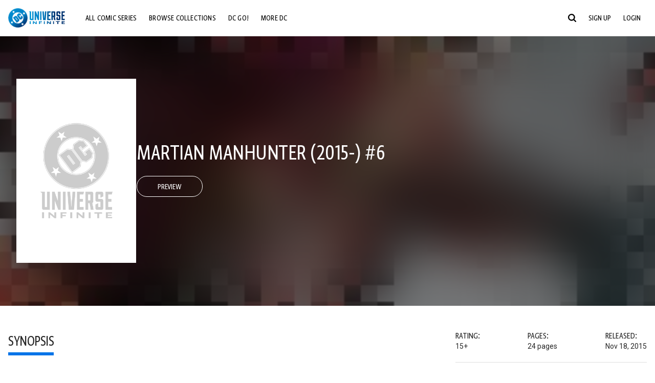

--- FILE ---
content_type: text/html;charset=utf-8
request_url: https://www.dcuniverseinfinite.com/comics/book/martian-manhunter-2015-6/fd332e30-69ef-45fd-b815-5da8ca05a238/cc-my-fav-martian
body_size: 82973
content:
<!DOCTYPE html><html  lang="en"><head><meta charset="utf-8">
<meta name="viewport" content="width=device-width, initial-scale=1">
<title>Martian Manhunter (2015-) #6 | DC Comics Issue</title>
<link rel="preconnect" href="https://fonts.googleapis.com">
<link rel="preconnect" href="https://fonts.gstatic.com" crossorigin>
<link href="https://fonts.googleapis.com/css2?family=Roboto:wght@400;500;700&display=swap" rel="stylesheet">
<style>@charset "UTF-8";abbr,address,article,aside,audio,b,blockquote,body,canvas,caption,cite,code,dd,del,details,dfn,div,dl,dt,em,fieldset,figcaption,figure,footer,form,h1,h2,h3,h4,h5,h6,header,hgroup,html,i,iframe,img,ins,kbd,label,legend,li,mark,menu,nav,object,ol,p,pre,q,samp,section,small,span,strong,sub,summary,sup,table,tbody,td,tfoot,th,thead,time,tr,ul,var,video{background:transparent;border:0;font-size:100%;margin:0;outline:0;padding:0;vertical-align:baseline}body{line-height:1}article,aside,details,figcaption,figure,footer,header,hgroup,menu,nav,section{display:block}nav ul{list-style:none}blockquote,q{quotes:none}blockquote:after,blockquote:before,q:after,q:before{content:"";content:none}a{background:transparent;font-size:100%;margin:0;padding:0;vertical-align:baseline}ins{text-decoration:none}ins,mark{background-color:#ff9;color:#000}mark{font-style:italic;font-weight:700}del{text-decoration:line-through}abbr[title],dfn[title]{border-bottom:1px dotted;cursor:help}table{border-collapse:collapse;border-spacing:0}hr{border:0;border-top:1px solid #ccc;display:block;height:1px;margin:1em 0;padding:0}input,select{vertical-align:middle}*,:after,:before{box-sizing:border-box}html{font-size:100%;scroll-behavior:smooth}body{background:var(--body-background,#fff);margin:0;overflow:inherit;padding:0;position:relative}body.transparent-body{background:#ffffff40}body.modal-open{overflow:hidden}body.no-bg-body{background:transparent}@media (max-width:1023px){body.mobile-menu-active{overflow-y:hidden}body.mobile-menu-active:after{background:#000000bf;content:"";height:100%;left:0;position:fixed;top:0;width:100%;z-index:1}}body>iframe{display:block}#__layout,#__nuxt,.app-wrapper,body,html{height:100%;min-height:100%}@media print{#__layout,#__nuxt,.app-wrapper,body,html{height:99%;min-height:99%}}img{display:block}imgix-picture{display:block;width:100%}picture img{height:var(--picture-img-height,auto);max-width:var(--picture-img-max-width,100%);width:var(--picture-img-width,100%)}ng-include{display:block}.bg-grey{background:#f5f5f5}.wrap-consistent{margin:var(--wrap-consistent-margin,var(--wrap-consistent-margin-top,0) var(--wrap-consistent-margin-sides,auto) var(--wrap-consistent-margin-bottom,0));max-width:var(--wrap-consistent-max-width,var(--content-max-width-plus-gutter));padding:var(--wrap-consistent-padding,var(--wrap-consistent-padding-top,0) var(--wrap-consistent-padding-sides,1rem) var(--wrap-consistent-padding-bottom,0));position:relative;width:var(--wrap-consistent-width,100%)}.wrap-consistent--pad-top,.wrap-consistent--pad-y{--wrap-consistent-padding-top:1.5rem;--wrap-consistent-padding-bottom:2.5rem}@media (min-width:650px){.wrap-consistent--pad-top,.wrap-consistent--pad-y{--wrap-consistent-padding-top:2.5rem}}.wrap-consistent--pad-top{--wrap-consistent-padding-bottom:0}.wrap-consistent--pad-none{--wrap-consistent-max-width:var(--content-max-width);--wrap-consistent-padding-sides:0}.site-content{flex:1 0 auto;overflow:hidden;padding-bottom:3rem;width:100%}.site-flex{display:flex;flex:1;flex-direction:column;max-width:100%;width:100%}.no-scroll{overflow:hidden}.mobile-show{display:none}@media (max-width:479px){.mobile-show{display:block}}@media (min-width:480px) and (max-width:1023px){.tablet-hide{display:none!important}}@media (min-width:1024px) and (max-width:1200px){.desktop-hide{display:none!important}}@media (min-width:1201px){.lg-hide{display:none!important}}@media (min-width:1440px){.xl-hide{display:none!important}}.large-only{display:none}@media (min-width:900px){.large-only{display:initial}}.portable-only{display:initial}@media (min-width:900px){.portable-only{display:none}}.mobile-hide{display:none}@media (min-width:480px){.mobile-hide{display:initial}}.success-check{color:#4caf50}.success-check svg.dc-svg-icon--icon-checkmark{background:#4caf50;border-radius:6.1875rem;color:#fff;font-size:1rem;margin-bottom:-.0625rem;padding:.1875rem}.not-functional{background-color:#ff00004d;color:red!important;outline:.1875rem dashed red;overflow:visible;position:relative}.not-functional:before{content:"NOT FUNCTIONAL";font-weight:700;left:-.1875rem;position:absolute;top:-1.5625rem}@font-face{font-display:swap;font-family:Greta Sans Condensed Std VF;src:url(/_nuxt/GretaSansCondensedStd-VF.BrxUQJCa.ttf) format("truetype")}@font-face{font-display:swap;font-family:Greta Sans Std VF;src:url(/_nuxt/GretaSansStd-VF.8NJICc-B.ttf) format("truetype")}@font-face{font-display:swap;font-family:Greta Sans Std-Black VF;src:url(/_nuxt/GretaSansStdBlack-VF.BiU77n7W.woff2) format("woff2")}:root{--black:#000;--white:#fff;--dc-blue:#0074e8;--dc-blue-active:#1064b1;--body-font-color:#262626;--body-font-family:Roboto,Helvetica Neue,Helvetica,Arial,sans-serif;--body-font-size:1.0625rem;--body-line-height:1.5;--semibold-font-weight:599;--h-tag-font-family:Greta Sans Condensed Std VF,Helvetica Neue,Helvetica,Arial,sans-serif;--h-tag-text-transform:uppercase;--h-tag-letter-spacing:-.03125rem;--h-tag-font-weight:var(--semibold-font-weight);--h-tag-font-style:normal;--h-tag-padding:.1875rem 0 0;--h1-font-weight:700;--h5-letter-spacing:0;--h6-letter-spacing:0;--content-max-width:90rem;--content-max-width-plus-gutter:calc(var(--content-max-width) + 2rem);--carousel-gutter:1rem;--carousel-gutter-negative:-1rem}[class*=dcc-font--greta-sans]{font-family:Greta Sans Std VF,Helvetica Neue,Helvetica,Arial,sans-serif}[class*=dcc-font--greta-sans-cond]{font-family:Greta Sans Condensed Std VF,Helvetica Neue,Helvetica,Arial,sans-serif}.dcc-font--greta-sans-cond{font-weight:400}.dcc-font--greta-sans-cond-semibold{font-weight:var(--semibold-font-weight)}.dcc-font--greta-sans-cond-bold{font-weight:700}.dcc-font--greta-sans-medium{font-weight:400}.dcc-font--greta-sans-bold{font-weight:700}body{color:var(--body-font-color);font-family:var(--body-font-family);font-size:var(--body-font-size);font-weight:400;line-height:var(--body-line-height);-webkit-font-smoothing:antialiased;-moz-osx-font-smoothing:grayscale}.h1,h1{font-family:var(--h1-font-family,var(--h-tag-font-family));font-size:clamp(var(--h1-font-size-min,3rem),6vw,var(--h1-font-size-max,4rem));font-style:var(--h1-font-style,var(--h-tag-font-style));font-weight:var(--h1-font-weight,var(--h-tag-font-weight));letter-spacing:var(--h1-letter-spacing,var(--h-tag-letter-spacing));line-height:clamp(var(--h1-line-height-min,1.625rem),6vw,var(--h1-line-height-max,3rem));padding:var(--h1-padding,var(--h-tag-padding));text-transform:var(--h1-text-transform,var(--h-tag-text-transform))}.h2,h2{font-family:var(--h2-font-family,var(--h-tag-font-family));font-size:clamp(var(--h2-font-size-min,2rem),4vw,var(--h2-font-size-max,3rem));font-style:var(--h2-font-style,var(--h-tag-font-style));font-weight:var(--h2-font-weight,var(--h-tag-font-weight));letter-spacing:var(--h2-letter-spacing,var(--h-tag-letter-spacing));line-height:clamp(var(--h2-line-height-min,1.375rem),4vw,var(--h2-line-height-max,2.5rem));padding:var(--h2-padding,var(--h-tag-padding));text-transform:var(--h2-text-transform,var(--h-tag-text-transform))}.h3,h3{font-family:var(--h3-font-family,var(--h-tag-font-family));font-size:clamp(var(--h3-font-size-min,1.625rem),4vw,var(--h3-font-size-max,2rem));font-style:var(--h3-font-style,var(--h-tag-font-style));font-weight:var(--h3-font-weight,var(--h-tag-font-weight));letter-spacing:var(--h3-letter-spacing,var(--h-tag-letter-spacing));line-height:clamp(var(--h3-line-height-min,1.125rem),4vw,var(--h3-line-height-max,1.625rem));padding:var(--h3-padding,var(--h-tag-padding));text-transform:var(--h3-text-transform,var(--h-tag-text-transform))}.h4,h4{font-family:var(--h4-font-family,var(--h-tag-font-family));font-size:clamp(var(--h4-font-size-min,1.125rem),4vw,var(--h4-font-size-max,1.5rem));font-style:var(--h4-font-style,var(--h-tag-font-style));font-weight:var(--h4-font-weight,var(--h-tag-font-weight));letter-spacing:var(--h4-letter-spacing,var(--h-tag-letter-spacing));line-height:clamp(var(--h4-line-height-min,1.125rem),4vw,var(--h4-line-height-max,1.25rem));padding:var(--h4-padding,var(--h-tag-padding));text-transform:var(--h4-text-transform,var(--h-tag-text-transform))}.h5,h5{font-family:var(--h5-font-family,var(--h-tag-font-family));font-size:clamp(var(--h5-font-size-min,1.125rem),3vw,var(--h5-font-size-max,1.25rem));font-style:var(--h5-font-style,var(--h-tag-font-style));font-weight:var(--h5-font-weight,var(--h-tag-font-weight));letter-spacing:var(--h5-letter-spacing,var(--h-tag-letter-spacing));line-height:clamp(var(--h5-line-height-min,1.125rem),3vw,var(--h5-line-height-max,1.125rem));padding:var(--h5-padding,var(--h-tag-padding));text-transform:var(--h5-text-transform,var(--h-tag-text-transform))}.h6,h6{font-family:var(--h6-font-family,var(--h-tag-font-family));font-size:clamp(var(--h5-font-size-min,.875rem),4vw,var(--h5-font-size-max,1rem));font-style:var(--h6-font-style,var(--h-tag-font-style));font-weight:var(--h6-font-weight,var(--h-tag-font-weight));letter-spacing:var(--h6-letter-spacing,var(--h-tag-letter-spacing));line-height:clamp(var(--h5-line-height-min,1rem),4vw,var(--h5-line-height-max,1rem));padding:var(--h6-padding,var(--h-tag-padding));text-transform:var(--h6-text-transform,var(--h-tag-text-transform))}.heading-row{--dcc-button-flex-shrink:0;align-items:center;display:flex;flex:1;gap:1rem;justify-content:space-between;padding:var(--thumbnail-row-header-padding,var(--thumbnail-row-header-padding-top,3rem) var(--thumbnail-row-header-padding-sides,0) var(--thumbnail-row-header-padding-bottom,.5rem));position:relative;top:.0625rem}.heading-row__title{--link-color:var(--thumbnail-row-title-color,var(--black));--link-hover-color:var(--thumbnail-row-title-color,var(--black));color:var(--thumbnail-row-title-color,var(--black))}@media (max-width:1279px){.heading-row__title{--h3-line-height-min:1.375rem;overflow:hidden;text-overflow:ellipsis}@supports (-webkit-line-clamp:1){.heading-row__title{display:-webkit-box;height:auto;-webkit-line-clamp:1;-webkit-box-orient:vertical}.heading-row__title:after{content:""}}}ol,ul{list-style:none}ol,ol li,ul,ul li{margin:0;padding:0}.list{margin:1rem 0 2rem;padding:0 0 0 1rem}.list__item{margin-bottom:0 0 .125rem 0}aside{font-size:.875rem;font-style:italic;line-height:1.35}a{color:var(--link-color,var(--dc-blue));cursor:pointer;font-family:var(--link-font-family,inherit);-webkit-text-decoration:var(--link-text-decoration,none);text-decoration:var(--link-text-decoration,none);transition:color .25s ease-in-out}a:focus,a:hover{color:var(--link-hover-color,#1064b1)}hr{border:solid #616161;border-width:.0625rem 0 0;clear:both;height:0;margin:.3125rem 0 1.5625rem}.pre,pre{white-space:normal}.code,code{background-color:#eee;border:.0625rem solid #e0e0e0;color:#616161;font-family:Consolas,Liberation Mono,Courier,monospace;font-size:.8125rem;font-weight:400;padding:.25rem .3125rem}pre>.code,pre>code{display:block;padding:1.25rem;white-space:normal}sub{vertical-align:sub}sup{vertical-align:super}b,strong{font-weight:700}small{font-size:.875rem}.sr-only{height:1px!important;margin:-1px!important;overflow:hidden!important;padding:0!important;width:1px!important;clip:rect(0,0,0,0)!important;border:0!important;white-space:nowrap!important}.sr-only:not(caption){position:absolute!important}.animated-ellipsis{--width:var(--animated-ellipsis-width,1rem);--left:var(--animated-ellipsis-left,0)}.animated-ellipsis:after{animation:ellipsis 1.2s steps(4) infinite;content:"…";display:inline-block;left:var(--left);margin-right:var(--width);overflow:hidden;position:relative;vertical-align:bottom;width:0}@keyframes ellipsis{to{margin-right:0;width:var(--width)}}.dcc-button{-webkit-appearance:none;-moz-appearance:none;appearance:none;background:var(--dcc-button-background,transparent);border:var(--dcc-button-border,var(--dcc-button-border-width,.0625rem) solid);border-color:var(--dcc-button-border-color,var(--dcc-button-background,currentColor));border-radius:var(--dcc-button-border-radius,62.4375rem);color:var(--dcc-button-color,var(--white));cursor:pointer;display:var(--dcc-button-display,inline-block);flex-shrink:var(--dcc-button-flex-shrink,auto);font:var(--dcc-button-font-weight,var(--semibold-font-weight)) var(--dcc-button-font-size,1.125rem)/var(--dcc-button-line-height,normal) var(--dcc-button-font-family,Greta Sans Condensed Std VF,Helvetica Neue,Helvetica,Arial,sans-serif);letter-spacing:var(--dcc-button-letter-spacing,-.0125rem);margin:var(--dcc-button-margin,0);overflow:hidden;padding:var(--dcc-button-padding,var(--dcc-button-padding-top,.625rem) var(--dcc-button-padding-sides,clamp(1.5rem,4vw,2.5rem)) var(--dcc-button-padding-bottom,.4375rem));position:relative;text-align:center;text-decoration:none;text-transform:uppercase;transition:all .25s ease;vertical-align:var(--dcc-button-vertical-align,top);white-space:nowrap;width:var(--dcc-button-width,-moz-max-content);width:var(--dcc-button-width,max-content)}.dcc-button:active,.dcc-button:focus,.dcc-button:hover{background:var(--dcc-button-hover-background,var(--dc-blue));border-color:var(--dcc-button-hover-border-color,var(--dcc-button-hover-background,var(--dc-blue)));color:var(--dcc-button-hover-color,var(--white))}.dcc-button [disabled],.dcc-button--disabled,.dcc-button:disabled{cursor:not-allowed;pointer-events:none;--dcc-button-background:var( --dcc-button-disabled-background,#d8d8d8 );--dcc-button-hover-background:var( --dcc-button-disabled-hover-background,#d8d8d8 );--dcc-button-color:var(--dcc-button-disabled-color,#757575);--dcc-button-hover-color:var( --dcc-button-disabled-hover-color,#9e9e9e )}.dcc-button a,.dcc-button a:hover{color:currentColor;transition:none}.dcc-button svg{flex-shrink:0;margin-top:var(--dcc-button-svg-margin-top,-.1875rem);max-height:var(--dcc-button-svg-max-height,1rem);max-width:var(--dcc-button-svg-max-width,1rem);position:relative}.dcc-button--icon,.dcc-button--icon-fullwidth{--dcc-button-display:var(--dcc-button-icon-display,flex);align-items:var(--dcc-button-icon-align-items,center);gap:var(--dcc-button-icon-gap,.5rem)}.dcc-button--icon svg,.dcc-button--icon-fullwidth svg{top:var(--dcc-button-icon-top,.0625rem)}.dcc-button--icon-fullwidth{--dcc-button-width:100%;justify-content:center}.dcc-button--fullwidth{--dcc-button-display:block;--dcc-button-width:100%}.dcc-button--auto-centered{--dcc-button-display:block;--dcc-button-width:max-content;--dcc-button-margin:0 auto}.dcc-button--text-lg{--dcc-button-font-size:1.375rem;--dcc-button-padding-top:.75rem;--dcc-button-padding-bottom:.625rem;--animated-ellipsis-width:1rem}.dcc-button--text-xl{--dcc-button-font-size:1.375rem;--dcc-button-line-height:1;--dcc-button-padding-top:1.0625rem;--dcc-button-padding-bottom:.875rem;--dcc-button-padding-sides:1rem;--animated-ellipsis-width:1.25rem}@media (min-width:650px){.dcc-button--text-xl{--dcc-button-font-size:1.625rem;--dcc-button-padding-top:1rem;--dcc-button-padding-bottom:.6875rem}}.dcc-button--text-arrow{--dcc-button-color:var(--dc-blue);--dcc-button-hover-color:var(--black);--dcc-button-line-height:1;--dcc-button-border:none;--dcc-button-border-radius:0;--dcc-button-padding:.125rem 1rem 0 0;--dcc-button-hover-background:none;--dcc-button-font-size:1.25rem}.dcc-button--text-arrow:before{background-color:currentColor;content:"";display:block;height:.875rem;margin-top:-.0625rem;-webkit-mask:url("data:image/svg+xml;charset=utf-8,%3Csvg xmlns='http://www.w3.org/2000/svg' fill='none' viewBox='9 4 9 16'%3E%3Cpath stroke='currentColor' stroke-linecap='round' stroke-width='2' d='m10 5 7 6.981L10 19'/%3E%3C/svg%3E") 100% 50% no-repeat;mask:url("data:image/svg+xml;charset=utf-8,%3Csvg xmlns='http://www.w3.org/2000/svg' fill='none' viewBox='9 4 9 16'%3E%3Cpath stroke='currentColor' stroke-linecap='round' stroke-width='2' d='m10 5 7 6.981L10 19'/%3E%3C/svg%3E") 100% 50% no-repeat;-webkit-mask-size:contain;mask-size:contain;position:absolute;right:0;top:50%;transform:translateY(-50%);width:.5rem}.dcc-button--back{--dcc-button-display:flex;--dcc-button-margin:0 0 0 auto}.dcc-button--blue{--dcc-button-background:var(--dc-blue);--dcc-button-hover-color:var(--white);--dcc-button-hover-background:var(--black)}.dcc-button--black{--dcc-button-background:var(--black)}.dcc-button--black-outline,.dcc-button--white{--dcc-button-color:var(--black)}.dcc-button--white{--dcc-button-background:var(--white)}.dcc-form{--dcc-form-transition:all .25s ease;--dcc-form-input-border-color:#bdbdbd;--dcc-form-warning-color:#ae7f0a;--dcc-form-error-color:#b00020;--dcc-form-outline-color:#1064b1;--marketing-locale-title-color:#757575;--marketing-locale-title-font-family:Greta Sans Std VF,Helvetica Neue,Helvetica,Arial,sans-serif;padding:var(--dcc-form-padding,0 0 2.25rem);text-align:var(--dcc-form-text-align,left)}@media (min-width:650px){.dcc-form .marketing-locale{--marketing-locale-title-font-size:1.125rem}}.dcc-form__group{color:var(--dcc-form-color,#757575);padding:var(--dcc-form-group-padding,0 0 2.25rem);position:relative}.dcc-form__label{font-family:var(--dcc-form-label-font-family,"Greta Sans Std VF","Helvetica Neue",Helvetica,Arial,sans-serif);font-size:var(--dcc-form-label-font-size,1.125rem);font-weight:var(--dcc-form-label-font-weight,bold);left:var(--dcc-form-label-position-left,0);position:absolute;right:var(--dcc-form-label-position-right,auto);top:.625rem;-webkit-user-select:none;-moz-user-select:none;user-select:none}.dcc-form__input,.dcc-form__label{transition:var(--dcc-form-transition)}.dcc-form__input{background:transparent;border:0;border-bottom:.0625rem solid var(--dcc-form-input-border-color);border-radius:0;color:var(--dcc-form-input-color,#000);font-family:var(--dcc-form-input-font-family,Roboto,Helvetica Neue,Helvetica,Arial,sans-serif);font-size:var(--dcc-form-input-font-size,1rem);font-weight:500;line-height:1;margin:0;outline:none;padding:var(--dcc-form-input-padding,1.1875rem 0 .125rem);width:100%}.dcc-form__input:focus,.dcc-form__input:focus+.dcc-form__hint{border-color:var(--dcc-form-input-border-active-color,#1064b1)}.dcc-form__input.has-text~label,.dcc-form__input:focus~label{font-size:var(--dcc-form-label-focus-font-size,.9375rem);top:-.125rem}.dcc-form__input.has-error,.dcc-form__input.has-error+.dcc-form__hint{border-color:var(--dcc-form-warning-color)}.dcc-form__input.has-hint{padding-left:var(--dcc-form-input-has-hint-padding-left,0);padding-right:var(--dcc-form-input-has-hint-padding-right,1.75rem);width:calc(100% - 1.75rem)}.dcc-form__input:-webkit-autofill,.dcc-form__input:-webkit-autofill:active,.dcc-form__input:-webkit-autofill:focus,.dcc-form__input:-webkit-autofill:hover{-webkit-transition:background 50000s ease-in-out 0s;transition:background 50000s ease-in-out 0s}.dcc-form__hint{border-bottom:.0625rem solid var(--dcc-form-input-border-color);color:var(--dcc-form-color,#757575);cursor:pointer;display:block;height:2.5625rem;left:var(--dcc-form-hint-position-left,auto);padding:0 .25rem;position:absolute;right:var(--dcc-form-hint-position-right,0);top:0;transition:var(--dcc-form-transition);width:1.75rem}.dcc-form__hint:focus-within,.dcc-form__hint:hover{color:var(--dcc-form-outline-color,#1064b1);outline-color:var(--dcc-form-outline-color,#1064b1)}.dcc-form__hint svg{height:100%;width:100%}.dcc-form__checkbox-group{display:grid;gap:.625rem 1.25rem;grid-template-columns:1.5rem auto;padding:0 0 .25rem}.dcc-form__checkbox-group--info-only{display:block}.dcc-form__checkbox-input{-webkit-appearance:none;-moz-appearance:none;appearance:none;border:.0625rem solid var(--dcc-form-input-border-color);border-radius:.25rem;color:var(--dcc-form-input-border-color);cursor:pointer;height:1.5rem;position:relative;transition:background .25s cubic-bezier(.1,.1,.25,1);width:1.5rem}.dcc-form__checkbox-input:before{border:0 solid #fff;border-width:0 .125rem .125rem 0;content:"";display:block;height:.875rem;left:.4375rem;opacity:0;position:absolute;top:.125rem;transform:rotate(45deg);width:.5rem}.dcc-form__checkbox-input:checked{background:var(--dcc-form-checkbox-active-background,#0074e8);border-color:var(--dcc-form-checkbox-active-background,#0074e8);color:#fff}.dcc-form__checkbox-input:checked:before{opacity:1}.dcc-form__checkbox-input:checked~label:before{clip-path:polygon(0 0,100% 0,100% 100%,0 100%)}.dcc-form__checkbox-input:focus-within,.dcc-form__checkbox-input:hover{outline-color:var(--dcc-form-outline-color,#1064b1)}.dcc-form__checkbox-label{cursor:pointer;padding:.25rem 0 0;position:relative;-webkit-user-select:none;-moz-user-select:none;user-select:none}.dcc-form__message{font-size:.875rem;margin-bottom:-1.375rem;min-height:1.375rem;padding-left:1.25rem;padding-top:.1875rem;position:relative}.dcc-form__message--error:after,.dcc-form__message--warning:after{border-radius:50%;color:#fff;content:"!";display:block;font-size:.875rem;height:1rem;left:0;line-height:1.3;position:absolute;text-align:center;top:50%;transform:translateY(-50%);width:1rem}.dcc-form__message--warning{color:var(--dcc-form-warning-color)}.dcc-form__message--warning:after{background:var(--dcc-form-warning-color)}.dcc-form__message--error{color:var(--dcc-form-error-color)}.dcc-form__message--error:after{background:var(--dcc-form-error-color)}.dcc-form__message--help{padding-left:0}.dcc-form__message+.dcc-form__message{margin-top:1.375rem}.dcc-form__password-info{display:grid;gap:0 1.25rem;grid-template-columns:repeat(2,1fr);list-style:disc;padding:var(--dcc-form-password-info-padding,.3125rem 0 0 1.25rem)}.dcc-form__button{margin-top:1.5625rem}[class=lang-ar] .dcc-form{--dcc-form-text-align:right;--dcc-form-label-position-left:auto;--dcc-form-label-position-right:0;--dcc-form-input-has-hint-padding-right:0;--dcc-form-input-has-hint-padding-left:1.75rem;--dcc-form-hint-position-right:auto;--dcc-form-hint-position-left:0;--dcc-form-password-info-padding:.3125rem 1.25rem 0 0}.regflow-page{--dcc-regflow-height:100%;--dcc-regflow-wrapper-height:100%;--age-gate-dcc-button-font-size:1.375rem;--age-gate-dcc-button-border-width:0;--age-gate-dcc-button-hover-background:#000;--age-gate-dcc-button-padding:.8125rem 3rem .6875rem;--age-gate-heading-font-family:Greta Sans Condensed Std VF,Helvetica Neue,Helvetica,Arial,sans-serif;--age-gate-heading-font-weight:var(--semibold-font-weight);--age-gate-heading-font-size:2.75rem;--age-gate-input-background:#fff;--age-gate-input-border-width:.125rem;--age-gate-input-border-radius:.25rem;--age-gate-input-error-border-width:.125rem;--age-gate-number-type-font-family:Greta Sans Condensed Std VF,Helvetica Neue,Helvetica,Arial,sans-serif;--age-gate-number-type-font-weight:var(--semibold-font-weight);display:flex;flex:1;flex-direction:var(--regflow-page-flex-direction,column-reverse);height:var(--regflow-page-height,auto);justify-content:center;width:100%}@media (min-width:650px){.regflow-page{--dcc-regflow-height:auto;--dcc-regflow-wrapper-height:auto;--dcc-regflow-padding-top:2.5rem;--dcc-regflow-padding-bottom:2.5rem;--dcc-regflow-errors-top:-.875rem;--regflow-page-column-justify-content:center;--regflow-page-register-column-background:none;--regflow-page-login-column-background:none;--regflow-page-column-right-padding:6.25rem 2.5rem 2.5rem;--regflow-page-column-center-padding:4.375rem 2.5rem}}@media (min-width:900px){.regflow-page{--dcc-regflow-margin:0;--regflow-page-height:100%;--regflow-page-flex-direction:row;--regflow-page-column-margin:0;--regflow-page-column-padding:2.5rem;--regflow-page-column-right-padding:inherit;--regflow-page-column-right-overflow:auto}}@media (width:64rem) and (height:48rem) and (orientation:landscape){.regflow-page{--regflow-page-column-right-padding:2.5rem}}@media (min-width:56.25rem) and (min-height:64rem){.regflow-page{--regflow-page-column-right-padding:2.5rem;--regflow-page-column-right-justify-content:center}}.regflow-page__column{display:flex;flex:1;flex-direction:column;margin:var(--regflow-page-column-margin,0 auto);overscroll-behavior:none;padding:var(--regflow-page-column-padding,0);width:100%}.regflow-page__column--left{background-position:top;background-repeat:no-repeat;background-size:cover;justify-content:var(--regflow-page-column-left-justify-content,center);overflow-y:var(--regflow-page-column-left-overflow,visible);padding:var(--regflow-page-column-left-padding,var(--regflow-page-column-padding,0))}.regflow-page__column--right{justify-content:var(--regflow-page-column-right-justify-content,center);overflow-y:var(--regflow-page-column-right-overflow,visible);padding:var(--regflow-page-column-right-padding,var(--regflow-page-column-padding,0))}.regflow-page__column--center{align-items:var(--regflow-page-column-center-align-items,center);justify-content:var(--regflow-page-column-center-justify-content,center);overflow-y:var(--regflow-page-column-center-overflow,visible);padding:var(--regflow-page-column-center-padding,var(--regflow-page-column-padding,0))}.regflow-page--register .regflow-page__column--left{background-image:var(--regflow-page-register-column-background,url(/_nuxt/register_page.DMws4Ve_.jpg))}.regflow-page--login{--regflow-page-column-right-justify-content:center}.regflow-page--login .regflow-page__column--left{background-image:var(--regflow-page-login-column-background,url(/_nuxt/login_page.Xq43Ans5.jpg))}.dcc-regflow{border-radius:var(--dcc-regflow-border-radius,0);box-shadow:var(--dcc-regflow-shadow,0 .625rem 2.1875rem 0 rgba(0,0,0,.5));color:var(--dcc-regflow-color,#757575);font-family:var(--dcc-regflow-font-family,Greta Sans Std VF,Helvetica Neue,Helvetica,Arial,sans-serif);font-size:var(--dcc-regflow-font-size,1.125rem);height:var(--dcc-regflow-height,inherit);letter-spacing:var(--dcc-regflow-letter-spacing,-.0125rem);line-height:1.33;margin:var(--dcc-regflow-margin,var(--dcc-regflow-margin-top,0) var(--dcc-regflow-margin-sides,auto) var(--dcc-regflow-margin-bottom,0));max-width:var(--dcc-regflow-max-width,100%);text-align:var(--dcc-regflow-text-align,center);text-wrap:balance;width:var(--dcc-regflow-width,100%)}@media (min-width:650px){.dcc-regflow{--dcc-regflow-max-width:30rem;--dcc-regflow-border-radius:.25rem}}.dcc-regflow__wrapper{background:var(--dcc-regflow-background,#fff);border-radius:var(--dcc-regflow-border-radius,0);height:var(--dcc-regflow-wrapper-height,inherit);padding:var(--dcc-regflow-padding,var(--dcc-regflow-padding-top,5.3125rem) var(--dcc-regflow-padding-sides,2.5rem) var(--dcc-regflow-padding-bottom,4.375rem));position:relative}.dcc-regflow__errors{border-radius:.25rem;left:0;padding-left:var(--dcc-regflow-errors-padding-left,inherit);padding-right:var(--dcc-regflow-errors-padding-right,inherit);position:var(--dcc-regflow-errors-position,absolute);right:0;top:var(--dcc-regflow-errors-top,2.0625rem)}.dcc-regflow__errors>div.error-message{background:var(--dcc-regflow-errors-background,#b00020);border:var(--dcc-regflow-errors-border,.125rem solid #fff);border-radius:3.125rem;color:var(--dcc-regflow-errors-color,#fff);margin-bottom:0;padding:.3125rem 1.25rem .25rem 1.875rem}.dcc-regflow__errors>div.error-message>div{font-family:inherit;font-size:1.0625rem;line-height:1;padding:.125rem 0 0;text-wrap:pretty}.dcc-regflow__errors>div.error-message>div:before{background:var(--dcc-regflow-errors-icon-background,#fff);color:var(--dcc-regflow-errors-icon-color,#b00020);font-size:1.0625rem;height:1.1875rem;left:.375rem;line-height:1.375rem;margin:0;padding:0;position:absolute;top:50%;transform:translateY(-50%);width:1.1875rem}@media (max-width:649px){.dcc-regflow__errors{--dcc-regflow-errors-top:4.5625rem}.dcc-regflow__errors+h1{--dcc-regflow-title-padding:2.5rem 0 .8125rem}}.dcc-regflow__title{color:var(--dcc-regflow-title-color,#000);font-family:var(--dcc-regflow-title-font-family,var(--h-tag-font-family));font-size:var(--dcc-regflow-title-font-size,2.75rem);letter-spacing:var(--dcc-regflow-title-letter-spacing,-.03125rem);line-height:var(--dcc-regflow-title-line-height,.89);padding:var(--dcc-regflow-title-padding,0 0 .8125rem);text-align:var(--dcc-regflow-title-text-align,inherit)}.dcc-regflow__help,.dcc-regflow__subtitle{padding:0 0 1.25rem}.dcc-regflow__legal{font-size:var(--dcc-regflow-legal-font-size,1.125rem)}.dcc-regflow__legal~.dcc-regflow__legal{padding-top:1.25rem}.dcc-regflow__button-group{display:flex;flex-direction:column;gap:1rem;padding:2.25rem 0 0}@media (min-width:650px){.dcc-regflow__button-group{flex-direction:row}}.dcc-regflow__button-group~.dcc-regflow__legal{padding-top:2.25rem}.dcc-regflow__heading-image{color:#0074e8;display:flex;justify-content:center;margin:0 0 2rem;max-height:6.25rem}.dcc-regflow__generic-content{padding:0 0 2.25rem}.dcc-regflow__list{color:#000}.dcc-regflow__list li{padding:.25rem 0}.dcc-regflow__error-icon,.dcc-regflow__success-icon{--dc-svg-icon-color:var(--white);align-items:center;background:#4caf50;border-radius:100%;display:flex;font-size:3.25rem;justify-content:center;margin:0 auto 1.5rem;padding:.625rem}.dcc-regflow__error-icon{background:#b00020}[class=lang-ar] .dcc-regflow,[class=lang-es] .dcc-regflow,[class=lang-jp] .dcc-regflow,[class=lang-ko] .dcc-regflow,[class=lang-ru] .dcc-regflow,[class=lang-zh] .dcc-regflow{--dcc-regflow-title-font-size:2.125rem;--dcc-regflow-title-font-family:Roboto,Helvetica Neue,Helvetica,Arial,sans-serif;--dcc-regflow-title-letter-spacing:-.09375rem;--dcc-regflow-title-line-height:1.1;--dcc-regflow-title-padding:0 0 1.25rem;font-weight:700}[class=lang-ar] .dcc-regflow{direction:rtl}.thumb-issue-grid__title-row{--h3-padding:0 0 1rem;grid-column:1/-1}.thumb-issue-grid__items{--thumb-issue-grid-item-max-width:9.75rem;--thumb-issue-max-width:100%;-moz-column-gap:1.5rem;column-gap:1.5rem;display:grid;grid-template-columns:repeat(auto-fill,minmax(var(--thumb-issue-grid-item-max-width),1fr));justify-items:stretch;padding:var(--thumb-issue-grid-items-padding);row-gap:2rem}@media (min-width:650px){.thumb-issue-grid__items{--thumb-issue-grid-item-max-width:11.25rem}}@media (min-width:1024px){.thumb-issue-grid__items{--thumb-issue-grid-item-max-width:13.125rem}}.thumb-issue-grid__items--all,.thumb-issue-grid__items--collection,.thumb-issue-grid__items--userlist{--thumb-issue-grid-item-max-width:16.25rem}@media (min-width:1024px){.thumb-issue-grid__items--all,.thumb-issue-grid__items--collection,.thumb-issue-grid__items--userlist{--thumb-issue-grid-item-max-width:18.75rem}}@media (min-width:1280px){.thumb-issue-grid__items--all,.thumb-issue-grid__items--collection,.thumb-issue-grid__items--userlist{--thumb-issue-grid-item-max-width:24.375rem}}.thumb-issue-grid__items--all{align-items:center}@media (min-width:1280px){.thumb-issue-grid__items--all{--thumb-issue-grid-item-max-width:18.75rem}}.thumb-issue-grid__items .thumb-issue--collection,.thumb-issue-grid__items .thumb-issue--userlist{--thumb-issue-min-width:24.375rem;--thumb-issue-max-width:34rem;--thumb-issue-clamp-variable:95vw}</style>
<style>.page-leave-active{transition:all .15s}.page-enter-active{transition-delay:.25s;transition:all .25s}.layout-enter-from,.layout-leave-to,.page-enter-from,.page-leave-to{left:0;opacity:0;position:absolute;top:0;width:100%}.layout-enter-active,.layout-leave-active{transition:all .65s}.layout-enter-active .slider,.layout-leave-active .slider,.page-enter-active .slider,.page-leave-active .slider{opacity:0}.input-radio{font-size:1rem;height:2.125rem;line-height:2.125rem;padding-left:.9375rem;position:relative}.input-radio--inline{display:inline-block;margin-right:.9375rem}.input-radio__input{left:-9999px;position:absolute;visibility:hidden}.input-radio__label{cursor:pointer;padding:0 .75rem}.input-radio__label:before{background:transparent;border:1px solid #757575;border-radius:100%;box-shadow:inset 0 1px #e0e0e0;content:" ";height:.9375rem;left:0;position:absolute;top:50%;transform:translate3d(0,-50%,0);transition:all .1s linear;width:.9375rem}.input-radio__label:after{background:#4caf50;border-radius:100%;content:" ";height:.9375rem;left:0;position:absolute;top:50%;transform:translate3d(0,-50%,0) scale(0);transition:all .1s linear;width:.9375rem}.input-radio__input:checked+label:before{border-color:#4caf50;box-shadow:inset 0 0 #e0e0e0}.input-radio__input:checked+label:after{transform:translate3d(0,-50%,0) scale(.5)}.input-radio__input[disabled]+label{cursor:default;opacity:.3;pointer-events:none}input[type=range]{align-items:center;-webkit-appearance:none;-moz-appearance:none;appearance:none;background:none;cursor:pointer;display:flex;height:100%;min-height:1.625em;overflow:hidden;width:160px}input[type=range]:focus{box-shadow:none;outline:none}input[type=range]::-webkit-slider-runnable-track{background:#0074e8;border-radius:.625em;content:"";height:.375em;pointer-events:none}input[type=range]::-webkit-slider-thumb{-webkit-appearance:none;appearance:none;background:#0074e8;border:.0625em solid #0074e8;border-radius:1.625em;box-shadow:.3125em 0 0 -.625em #757575,6px 0 0 -.625em #757575,7px 0 0 -.625em #757575,8px 0 0 -.625em #757575,9px 0 0 -.625em #757575,10px 0 0 -.625em #757575,11px 0 0 -.625em #757575,12px 0 0 -.625em #757575,13px 0 0 -.625em #757575,14px 0 0 -.625em #757575,15px 0 0 -.625em #757575,16px 0 0 -.625em #757575,17px 0 0 -.625em #757575,18px 0 0 -.625em #757575,19px 0 0 -.625em #757575,20px 0 0 -.625em #757575,21px 0 0 -.625em #757575,22px 0 0 -.625em #757575,23px 0 0 -.625em #757575,24px 0 0 -.625em #757575,25px 0 0 -.625em #757575,26px 0 0 -.625em #757575,27px 0 0 -.625em #757575,28px 0 0 -.625em #757575,29px 0 0 -.625em #757575,30px 0 0 -.625em #757575,31px 0 0 -.625em #757575,32px 0 0 -.625em #757575,33px 0 0 -.625em #757575,34px 0 0 -.625em #757575,35px 0 0 -.625em #757575,36px 0 0 -.625em #757575,37px 0 0 -.625em #757575,38px 0 0 -.625em #757575,39px 0 0 -.625em #757575,40px 0 0 -.625em #757575,41px 0 0 -.625em #757575,42px 0 0 -.625em #757575,43px 0 0 -.625em #757575,44px 0 0 -.625em #757575,45px 0 0 -.625em #757575,46px 0 0 -.625em #757575,47px 0 0 -.625em #757575,48px 0 0 -.625em #757575,49px 0 0 -.625em #757575,50px 0 0 -.625em #757575,51px 0 0 -.625em #757575,52px 0 0 -.625em #757575,53px 0 0 -.625em #757575,54px 0 0 -.625em #757575,55px 0 0 -.625em #757575,56px 0 0 -.625em #757575,57px 0 0 -.625em #757575,58px 0 0 -.625em #757575,59px 0 0 -.625em #757575,60px 0 0 -.625em #757575,61px 0 0 -.625em #757575,62px 0 0 -.625em #757575,63px 0 0 -.625em #757575,64px 0 0 -.625em #757575,65px 0 0 -.625em #757575,66px 0 0 -.625em #757575,67px 0 0 -.625em #757575,68px 0 0 -.625em #757575,69px 0 0 -.625em #757575,70px 0 0 -.625em #757575,71px 0 0 -.625em #757575,72px 0 0 -.625em #757575,73px 0 0 -.625em #757575,74px 0 0 -.625em #757575,75px 0 0 -.625em #757575,76px 0 0 -.625em #757575,77px 0 0 -.625em #757575,78px 0 0 -.625em #757575,79px 0 0 -.625em #757575,80px 0 0 -.625em #757575,81px 0 0 -.625em #757575,82px 0 0 -.625em #757575,83px 0 0 -.625em #757575,84px 0 0 -.625em #757575,85px 0 0 -.625em #757575,86px 0 0 -.625em #757575,87px 0 0 -.625em #757575,88px 0 0 -.625em #757575,89px 0 0 -.625em #757575,90px 0 0 -.625em #757575,91px 0 0 -.625em #757575,92px 0 0 -.625em #757575,93px 0 0 -.625em #757575,94px 0 0 -.625em #757575,95px 0 0 -.625em #757575,96px 0 0 -.625em #757575,97px 0 0 -.625em #757575,98px 0 0 -.625em #757575,99px 0 0 -.625em #757575,100px 0 0 -.625em #757575,101px 0 0 -.625em #757575,102px 0 0 -.625em #757575,103px 0 0 -.625em #757575,104px 0 0 -.625em #757575,105px 0 0 -.625em #757575,106px 0 0 -.625em #757575,107px 0 0 -.625em #757575,108px 0 0 -.625em #757575,109px 0 0 -.625em #757575,110px 0 0 -.625em #757575,111px 0 0 -.625em #757575,112px 0 0 -.625em #757575,113px 0 0 -.625em #757575,114px 0 0 -.625em #757575,115px 0 0 -.625em #757575,116px 0 0 -.625em #757575,117px 0 0 -.625em #757575,118px 0 0 -.625em #757575,119px 0 0 -.625em #757575,120px 0 0 -.625em #757575,121px 0 0 -.625em #757575,122px 0 0 -.625em #757575,123px 0 0 -.625em #757575,124px 0 0 -.625em #757575,125px 0 0 -.625em #757575,126px 0 0 -.625em #757575,127px 0 0 -.625em #757575,128px 0 0 -.625em #757575,129px 0 0 -.625em #757575,130px 0 0 -.625em #757575,131px 0 0 -.625em #757575,132px 0 0 -.625em #757575,133px 0 0 -.625em #757575,134px 0 0 -.625em #757575,135px 0 0 -.625em #757575,136px 0 0 -.625em #757575,137px 0 0 -.625em #757575,138px 0 0 -.625em #757575,139px 0 0 -.625em #757575,140px 0 0 -.625em #757575,141px 0 0 -.625em #757575,142px 0 0 -.625em #757575,143px 0 0 -.625em #757575,144px 0 0 -.625em #757575,145px 0 0 -.625em #757575,146px 0 0 -.625em #757575,147px 0 0 -.625em #757575,148px 0 0 -.625em #757575,149px 0 0 -.625em #757575,150px 0 0 -.625em #757575,151px 0 0 -.625em #757575,152px 0 0 -.625em #757575,153px 0 0 -.625em #757575,154px 0 0 -.625em #757575,155px 0 0 -.625em #757575,156px 0 0 -.625em #757575,157px 0 0 -.625em #757575,158px 0 0 -.625em #757575,159px 0 0 -.625em #757575,160px 0 0 -.625em #757575;height:1.625em;margin-top:-.625em;width:1.625em}input[type=range]::-moz-range-track{height:.375em;width:160px}input[type=range]::-moz-range-thumb{background:#0074e8;border:.0625em solid #0074e8;border-radius:1.625em;height:1.625em;position:relative;width:1.625em}input[type=range]::-moz-range-progress{background:#0074e8;border:0;height:.375em;margin-top:0}input[type=range]::-ms-track{background:transparent;border:0;border-color:transparent;border-radius:0;border-width:0;color:transparent;height:.375em;margin-top:.625em;width:160px}input[type=range]::-ms-thumb{background:#0074e8;border:.0625em solid #0074e8;border-radius:1.625em;height:1.625em;width:1.625em}input[type=range]::-ms-fill-lower{background:#0074e8;border-radius:0}input[type=range]::-ms-fill-upper{background:#757575;border-radius:0}input[type=range]::-ms-tooltip{display:none}.dc-select{-webkit-appearance:none;-moz-appearance:none;appearance:none;background:var(--white) url("data:image/svg+xml;charset=utf-8,%3Csvg xmlns='http://www.w3.org/2000/svg' fill='none' viewBox='0 0 24 25'%3E%3Cpath stroke='currentColor' stroke-linecap='round' stroke-width='2' d='m19 9.5-6.981 7L5 9.5'/%3E%3C/svg%3E") 100% .75rem no-repeat;background-position:right .75rem center;background-size:1.5rem;border:solid var(--dc-select-border-color,#d8d8d8);border-radius:var(--dc-select-border-radius,.5rem);border-width:var(--dc-select-border-width,.0625rem);color:var(--black);font-family:var(--dc-select-font-family,Greta Sans Condensed Std VF,Helvetica Neue,Helvetica,Arial,sans-serif);font-size:var(--dc-select-font-size,1.25rem);font-weight:var(--semibold-font-weight,599);margin:var(--dc-select-margin,0);max-width:var(--dc-select-max-width,11.875rem);padding:var(--dc-select-padding,.75rem 3rem .5rem 1rem);position:relative;width:100%}.dc-select::-ms-expand{display:none}.dc-select__wrap{align-items:center;border:solid var(--dc-select-wrap-border-color,#d8d8d8);border-width:var(--dc-select-wrap-border-width,0);display:flex;gap:var(--dc-select-wrap-gap,.75rem);margin:var(--dc-select-wrap-margin,0)}.dc-select__label{line-height:1;padding-top:.25rem;text-wrap:nowrap}.input-text{font-size:1rem;position:relative}.input-text__input{-webkit-appearance:none;-moz-appearance:none;appearance:none;background-color:transparent;border-color:#bdbdbd;border-width:0 0 .125em;color:#000;display:inline-block;font-family:inherit;font-size:1em;height:1.5em;margin:.6875em 0;outline:none;padding:0 .125em;transition:.1s linear;width:100%}.input-text__input:focus{font-weight:500}.input-text__input--textarea{color:#000;font-family:inherit;height:auto;margin-top:.25em;min-height:5.25em;padding-top:0;resize:none}.input-text__input--search{color:#000;font-family:inherit;font-size:1em;height:1.5em;padding-left:2.3125em;transition:.1s linear;width:100%}.input-text__input--dark{border-color:#fff;color:#fff}.input-text__input--dark::-moz-placeholder{color:#fff}.input-text__input--dark::placeholder{color:#fff}.input-text__input[disabled]{border-color:#757575;color:#757575}.input-text__input[disabled]::-moz-placeholder{color:#757575}.input-text__input[disabled]::placeholder{color:#757575}.input-text__label{color:#9e9e9e;font-size:1em;font-weight:400;line-height:1;padding:0;text-transform:uppercase}.input-text__input:focus{background-color:transparent}.input-text__input:focus+label{font-size:1em}.input-text__input--search.ng-not-empty,.input-text__input--search:focus{background:none;border:0}.input-text__input--search.ng-not-empty+label,.input-text__input--search:focus+label{font-size:1em}.input-text__input:focus{border-color:#0074e8;outline:0}.input-text__input--search:focus{outline:0}.input-text__input--search:focus+label{color:#009688}.input-text--select:before{border:.3125em solid transparent;border-top-color:#9e9e9e;content:" ";height:0;position:absolute;right:0;top:50%;width:0}.input-text--large{font-size:20}.input-text.is-not-empty .input-text__label{font-size:1em}.input-text .ng-dirty.ng-invalid,.input-text__input.is-invalid{border-color:#ae7f0a}.input-text.is-invalid .input-text__input:focus{background-color:transparent;border:.0625em solid #b00020;box-shadow:0 0 .25em #b00020}.input-text.is-invalid .input-text__field-error{color:#b00020}.input-text.is-valid .input-text__input{border-bottom:.0625em solid #4caf50}.input-text.is-valid .input-text__label{color:#4caf50}.input-text__message{height:1rem;position:relative;text-align:left}.input-text__message--error{color:#ae7f0a}.input-text__message--error div:after{background-color:transparent;border:1px solid #ae7f0a;border-radius:50%;color:#ae7f0a;content:"!";display:inline-block;font-size:.75em;line-height:1em;padding:.25em .625em;position:absolute;right:0;text-align:center;top:0}.input-toggle{display:flex;height:calc(var(--input-toggle-height, 1.375rem) + .25rem);position:relative;width:var(--input-toggle-width,3.25rem)}.input-toggle *{cursor:pointer}.input-toggle__input{opacity:0;position:absolute}.input-toggle__input:not(:disabled):focus-visible+label{outline-color:var(--input-toggle-outline-color,#1064b1)}.input-toggle__label{background:var(--input-toggle-color-unchecked,#d8d8d8);border-radius:62.4375rem;height:calc(var(--input-toggle-height, 1.375rem) + .25rem);left:0;outline:.125rem solid transparent;outline-offset:.0625rem;position:absolute;top:0;transition:all .3s cubic-bezier(.86,0,.07,1);width:var(--input-toggle-width,3.25rem)}.input-toggle__label:after{background:var(--input-toggle-button-color,#fff);border-radius:62.4375rem;box-shadow:0 .0625rem .125rem #00000080;content:"";display:block;height:var(--input-toggle-height,1.375rem);left:.125rem;position:absolute;top:50%;transform:translateY(-50%);transition:all .3s cubic-bezier(.86,0,.07,1);width:var(--input-toggle-height,1.375rem)}.input-toggle__label.disabled{cursor:not-allowed}.input-toggle__label.disabled:after{cursor:not-allowed;pointer-events:none}.input-toggle__input:checked+label{background:var(--input-toggle-color-checked,#0074e8)}.input-toggle__input:checked+label:after{transform:translate(120%,-50%)}.input-toggle__wrap{align-items:center;display:flex;gap:.75rem;justify-content:var(--input-toggle-justify-content,end);line-height:1}.input-toggle__wrap *{cursor:pointer}.input-toggle__wrap>label{padding-top:.25rem}.tooltip{position:relative}.tooltip:after,.tooltip:before{backface-visibility:hidden;opacity:0;pointer-events:none;position:absolute;transition:.3s ease;transition-delay:0s;visibility:hidden;z-index:1000000}.tooltip:hover:after,.tooltip:hover:before{opacity:1;transition-delay:.1s;visibility:visible}.tooltip:before{background:transparent;border:.375rem solid transparent;content:"";position:absolute;z-index:1000001}.tooltip:after{background:#424242;border-radius:.25rem;box-shadow:0 .625rem 1.25rem #0006;color:#fff;content:attr(data-tooltip);font-size:.8125rem;font-weight:700;line-height:.8125rem;padding:.5rem .625rem;white-space:nowrap}.tooltip--top:after,.tooltip--top:before{bottom:100%;left:50%;transform:translate3d(-50%,0,0)}.tooltip--top:before{border-top-color:#424242;margin-bottom:-.7125rem}.tooltip--top:focus:after,.tooltip--top:focus:before,.tooltip--top:hover:after,.tooltip--top:hover:before{transform:translate3d(-50%,-.75rem,0)}.tooltip--bottom:after,.tooltip--bottom:before{left:50%;top:100%;transform:translate3d(-50%,0,0)}.tooltip--bottom:before{border-bottom-color:#424242;margin-top:-.7125rem}.tooltip--bottom:focus:after,.tooltip--bottom:focus:before,.tooltip--bottom:hover:after,.tooltip--bottom:hover:before{transform:translate3d(-50%,.75rem,0)}.tooltip--right:after,.tooltip--right:before{bottom:50%;left:100%;transform:translate3d(0,50%,0)}.tooltip--right:before{border-right-color:#424242;margin-left:-.7125rem}.tooltip--right:focus:after,.tooltip--right:focus:before,.tooltip--right:hover:after,.tooltip--right:hover:before{transform:translate3d(.75rem,50%,0)}.tooltip--left:after,.tooltip--left:before{bottom:50%;right:100%;transform:translate3d(0,50%,0)}.tooltip--left:before{border-left-color:#424242;margin-right:-.7125rem}.tooltip--left:focus:after,.tooltip--left:focus:before,.tooltip--left:hover:after,.tooltip--left:hover:before{transform:translate3d(-.75rem,50%,0)}.tooltip--top-right:after,.tooltip--top-right:before{bottom:100%;left:50%;transform:translateZ(0)}.tooltip--top-right:before{border-top-color:#424242;margin-bottom:-.7125rem}.tooltip--top-right:after{margin-left:-.375rem}.tooltip--top-right:focus:after,.tooltip--top-right:focus:before,.tooltip--top-right:hover:after,.tooltip--top-right:hover:before{transform:translate3d(0,-.75rem,0)}.tooltip--top-left:after,.tooltip--top-left:before{bottom:100%;left:50%;transform:translate3d(-100%,0,0)}.tooltip--top-left:before{border-top-color:#424242;margin-bottom:-.7125rem}.tooltip--top-left:after{margin-left:.375rem}.tooltip--top-left:focus:after,.tooltip--top-left:focus:before,.tooltip--top-left:hover:after,.tooltip--top-left:hover:before{transform:translate3d(-100%,-.75rem,0)}.tooltip--bottom-right:after,.tooltip--bottom-right:before{left:50%;top:100%;transform:translateZ(0)}.tooltip--bottom-right:before{border-bottom-color:#424242;margin-top:-.7125rem}.tooltip--bottom-right:after{margin-left:-.75rem}.tooltip--bottom-right:focus:after,.tooltip--bottom-right:focus:before,.tooltip--bottom-right:hover:after,.tooltip--bottom-right:hover:before{transform:translate3d(0,.75rem,0)}.tooltip--bottom-left:after,.tooltip--bottom-left:before{left:50%;top:100%;transform:translate3d(-100%,0,0)}.tooltip--bottom-left:before{border-bottom-color:#424242;margin-top:-.7125rem}.tooltip--bottom-left:after{margin-left:.69375rem}.tooltip--bottom-left:focus:after,.tooltip--bottom-left:focus:before,.tooltip--bottom-left:hover:after,.tooltip--bottom-left:hover:before{transform:translate3d(-100%,.75rem,0)}.tooltip--inline{display:inline-block}</style>
<style>.jsoneditor,.jsoneditor-modal{-webkit-text-size-adjust:none;-moz-text-size-adjust:none;text-size-adjust:none}.jsoneditor input,.jsoneditor input:not([type]),.jsoneditor input[type=search],.jsoneditor input[type=text],.jsoneditor-modal input,.jsoneditor-modal input:not([type]),.jsoneditor-modal input[type=search],.jsoneditor-modal input[type=text]{border:inherit;box-shadow:none;box-sizing:inherit;font-family:inherit;font-size:inherit;height:auto;line-height:inherit;padding:inherit;transition:none}.jsoneditor input:focus,.jsoneditor input:not([type]):focus,.jsoneditor input[type=search]:focus,.jsoneditor input[type=text]:focus,.jsoneditor-modal input:focus,.jsoneditor-modal input:not([type]):focus,.jsoneditor-modal input[type=search]:focus,.jsoneditor-modal input[type=text]:focus{border:inherit;box-shadow:inherit}.jsoneditor textarea,.jsoneditor-modal textarea{height:inherit}.jsoneditor select,.jsoneditor-modal select{display:inherit;height:inherit}.jsoneditor label,.jsoneditor-modal label{color:inherit;font-size:inherit;font-weight:inherit}.jsoneditor table,.jsoneditor-modal table{border-collapse:collapse;width:auto}.jsoneditor td,.jsoneditor th,.jsoneditor-modal td,.jsoneditor-modal th{border-radius:inherit;display:table-cell;padding:0;text-align:left;vertical-align:inherit}.jsoneditor .autocomplete.dropdown{background:#fff;border:1px solid #d3d3d3;box-shadow:2px 2px 12px #8080804d;cursor:default;font-family:consolas,menlo,monaco,Ubuntu Mono,source-code-pro,monospace;font-size:14px;margin:0;outline:0;overflow-x:hidden;overflow-y:auto;padding:5px;position:absolute;text-align:left}.jsoneditor .autocomplete.dropdown .item{color:#1a1a1a}.jsoneditor .autocomplete.dropdown .item.hover{background-color:#ebebeb}.jsoneditor .autocomplete.hint{color:#a1a1a1;left:4px;top:4px}.jsoneditor-contextmenu-root{height:0;position:relative;width:0}.jsoneditor-contextmenu{box-sizing:content-box;position:absolute;z-index:2}.jsoneditor-contextmenu .jsoneditor-menu{background:#fff;border:1px solid #d3d3d3;box-shadow:2px 2px 12px #8080804d;height:auto;left:0;list-style:none;margin:0;padding:0;position:relative;top:0;width:128px}.jsoneditor-contextmenu .jsoneditor-menu button{background:0 0;border:none;box-sizing:border-box;color:#4d4d4d;cursor:pointer;font-family:arial,sans-serif;font-size:14px;height:auto;margin:0;padding:0 8px 0 0;position:relative;text-align:left;width:128px}.jsoneditor-contextmenu .jsoneditor-menu button::-moz-focus-inner{border:0;padding:0}.jsoneditor-contextmenu .jsoneditor-menu button.jsoneditor-default{width:96px}.jsoneditor-contextmenu .jsoneditor-menu button.jsoneditor-expand{border-left:1px solid #e5e5e5;float:right;height:24px;width:32px}.jsoneditor-contextmenu .jsoneditor-menu li{overflow:hidden}.jsoneditor-contextmenu .jsoneditor-menu li ul{border:none;box-shadow:inset 0 0 10px #80808080;display:none;left:-10px;padding:0 10px;position:relative;top:0;transition:all .3s ease-out}.jsoneditor-contextmenu .jsoneditor-menu li ul .jsoneditor-icon{margin-left:24px}.jsoneditor-contextmenu .jsoneditor-menu li ul li button{animation:all 1s ease-in-out;padding-left:24px}.jsoneditor-contextmenu .jsoneditor-menu li button .jsoneditor-expand{background-image:url(/_nuxt/jsoneditor-icons.CIlYC0TY.svg);background-position:0 -72px;height:24px;margin:0 4px 0 0;padding:0;position:absolute;right:0;top:0;width:24px}.jsoneditor-contextmenu .jsoneditor-icon{background-image:url(/_nuxt/jsoneditor-icons.CIlYC0TY.svg);border:none;height:24px;left:0;margin:0;padding:0;position:absolute;top:0;width:24px}.jsoneditor-contextmenu .jsoneditor-text{padding:4px 0 4px 24px;word-wrap:break-word}.jsoneditor-contextmenu .jsoneditor-text.jsoneditor-right-margin{padding-right:24px}.jsoneditor-contextmenu .jsoneditor-separator{border-top:1px solid #e5e5e5;height:0;margin-top:5px;padding-top:5px}.jsoneditor-contextmenu button.jsoneditor-remove .jsoneditor-icon{background-position:-24px 0}.jsoneditor-contextmenu button.jsoneditor-append .jsoneditor-icon,.jsoneditor-contextmenu button.jsoneditor-insert .jsoneditor-icon{background-position:0 0}.jsoneditor-contextmenu button.jsoneditor-duplicate .jsoneditor-icon{background-position:-48px 0}.jsoneditor-contextmenu button.jsoneditor-sort-asc .jsoneditor-icon{background-position:-168px 0}.jsoneditor-contextmenu button.jsoneditor-sort-desc .jsoneditor-icon{background-position:-192px 0}.jsoneditor-contextmenu button.jsoneditor-transform .jsoneditor-icon{background-position:-216px 0}.jsoneditor-contextmenu button.jsoneditor-extract .jsoneditor-icon{background-position:0 -24px}.jsoneditor-contextmenu button.jsoneditor-type-string .jsoneditor-icon{background-position:-144px 0}.jsoneditor-contextmenu button.jsoneditor-type-auto .jsoneditor-icon{background-position:-120px 0}.jsoneditor-contextmenu button.jsoneditor-type-object .jsoneditor-icon{background-position:-72px 0}.jsoneditor-contextmenu button.jsoneditor-type-array .jsoneditor-icon{background-position:-96px 0}.jsoneditor-contextmenu button.jsoneditor-type-modes .jsoneditor-icon{background-image:none;width:6px}.jsoneditor-contextmenu li,.jsoneditor-contextmenu ul{box-sizing:content-box;position:relative}.jsoneditor-contextmenu .jsoneditor-menu button:focus,.jsoneditor-contextmenu .jsoneditor-menu button:hover{background-color:#f5f5f5;color:#1a1a1a;outline:0}.jsoneditor-contextmenu .jsoneditor-menu li button.jsoneditor-selected,.jsoneditor-contextmenu .jsoneditor-menu li button.jsoneditor-selected:focus,.jsoneditor-contextmenu .jsoneditor-menu li button.jsoneditor-selected:hover{background-color:#ee422e;color:#fff}.jsoneditor-contextmenu .jsoneditor-menu li ul li button:focus,.jsoneditor-contextmenu .jsoneditor-menu li ul li button:hover{background-color:#f5f5f5}.jsoneditor-modal{border-radius:2px!important;box-shadow:2px 2px 12px #8080804d;color:#4d4d4d;line-height:1.3em;max-width:95%;padding:45px 15px 15px!important}.jsoneditor-modal.jsoneditor-modal-transform{width:600px!important}.jsoneditor-modal .pico-modal-header{background:#3883fa;box-sizing:border-box;color:#fff;font-family:arial,sans-serif;font-size:11pt;height:30px;left:0;line-height:30px;padding:0 10px;position:absolute;top:0;width:100%}.jsoneditor-modal table{width:100%}.jsoneditor-modal table td{padding:3px 0}.jsoneditor-modal table td.jsoneditor-modal-input{padding-right:0;text-align:right;white-space:nowrap}.jsoneditor-modal table td.jsoneditor-modal-actions{padding-top:15px}.jsoneditor-modal table th{vertical-align:middle}.jsoneditor-modal p:first-child{margin-top:0}.jsoneditor-modal a{color:#3883fa}.jsoneditor-modal .jsoneditor-jmespath-block{margin-bottom:10px}.jsoneditor-modal .pico-close{background:0 0!important;color:#fff;font-size:24px!important;right:7px!important;top:7px!important}.jsoneditor-modal input{padding:4px}.jsoneditor-modal input[type=text]{cursor:inherit}.jsoneditor-modal input[disabled]{background:#d3d3d3;color:gray}.jsoneditor-modal .jsoneditor-select-wrapper{display:inline-block;position:relative}.jsoneditor-modal .jsoneditor-select-wrapper:after{border-left:5px solid transparent;border-right:5px solid transparent;border-top:6px solid #666;content:"";height:0;pointer-events:none;position:absolute;right:8px;top:14px;width:0}.jsoneditor-modal select{-webkit-appearance:none;-moz-appearance:none;appearance:none;font-size:14px;line-height:1.5em;max-width:350px;min-width:180px;padding:3px 24px 3px 10px;text-indent:0;text-overflow:""}.jsoneditor-modal select::-ms-expand{display:none}.jsoneditor-modal .jsoneditor-button-group input{border-left-style:none;border-radius:0;margin:0;padding:4px 10px}.jsoneditor-modal .jsoneditor-button-group input.jsoneditor-button-first{border-bottom-left-radius:3px;border-left-style:solid;border-top-left-radius:3px}.jsoneditor-modal .jsoneditor-button-group input.jsoneditor-button-last{border-bottom-right-radius:3px;border-top-right-radius:3px}.jsoneditor-modal .jsoneditor-transform-preview{background:#f5f5f5;height:200px}.jsoneditor-modal .jsoneditor-transform-preview.jsoneditor-error{color:#ee422e}.jsoneditor-modal .jsoneditor-jmespath-wizard{border-radius:3px;line-height:1.2em;padding:0;width:100%}.jsoneditor-modal .jsoneditor-jmespath-label{color:#1e90ff;font-weight:700;margin-bottom:5px;margin-top:20px}.jsoneditor-modal .jsoneditor-jmespath-wizard-table{border-collapse:collapse;width:100%}.jsoneditor-modal .jsoneditor-jmespath-wizard-label{font-style:italic;margin:4px 0 2px}.jsoneditor-modal .jsoneditor-inline{display:inline-block;padding-bottom:2px;padding-top:2px;position:relative;width:100%}.jsoneditor-modal .jsoneditor-inline:not(:last-child){padding-right:2px}.jsoneditor-modal .jsoneditor-jmespath-filter{display:flex;flex-wrap:wrap}.jsoneditor-modal .jsoneditor-jmespath-filter-field{width:180px}.jsoneditor-modal .jsoneditor-jmespath-filter-relation{width:100px}.jsoneditor-modal .jsoneditor-jmespath-filter-value{flex:1;min-width:180px}.jsoneditor-modal .jsoneditor-jmespath-sort-field{width:170px}.jsoneditor-modal .jsoneditor-jmespath-sort-order{width:150px}.jsoneditor-modal .jsoneditor-jmespath-select-fields{width:100%}.jsoneditor-modal .selectr-selected{border-color:#d3d3d3;padding:4px 28px 4px 8px}.jsoneditor-modal .selectr-selected .selectr-tag{background-color:#3883fa;border-radius:5px}.jsoneditor-modal table td,.jsoneditor-modal table th{border-collapse:collapse;border-spacing:0;color:#4d4d4d;font-weight:400;text-align:left;vertical-align:middle}.jsoneditor-modal #query,.jsoneditor-modal input,.jsoneditor-modal input[type=text],.jsoneditor-modal input[type=text]:focus,.jsoneditor-modal select,.jsoneditor-modal textarea{background:#fff;border:1px solid #d3d3d3;border-radius:3px;color:#4d4d4d;padding:4px}.jsoneditor-modal #query,.jsoneditor-modal textarea{border-radius:unset}.jsoneditor-modal,.jsoneditor-modal #query,.jsoneditor-modal input,.jsoneditor-modal input[type=text],.jsoneditor-modal option,.jsoneditor-modal select,.jsoneditor-modal table td,.jsoneditor-modal table th,.jsoneditor-modal textarea{font-family:arial,sans-serif;font-size:10.5pt}.jsoneditor-modal #query,.jsoneditor-modal .jsoneditor-transform-preview{box-sizing:border-box;font-family:consolas,menlo,monaco,Ubuntu Mono,source-code-pro,monospace;font-size:14px;width:100%}.jsoneditor-modal input[type=button],.jsoneditor-modal input[type=submit]{background:#f5f5f5;padding:4px 20px}.jsoneditor-modal input,.jsoneditor-modal select{cursor:pointer}.jsoneditor-modal .jsoneditor-button-group.jsoneditor-button-group-value-asc input.jsoneditor-button-asc,.jsoneditor-modal .jsoneditor-button-group.jsoneditor-button-group-value-desc input.jsoneditor-button-desc{background:#3883fa;border-color:#3883fa;color:#fff}.jsoneditor{border:thin solid #3883fa;box-sizing:border-box;color:#1a1a1a;height:100%;line-height:100%;padding:0;position:relative;width:100%}a.jsoneditor-value,div.jsoneditor-default,div.jsoneditor-field,div.jsoneditor-readonly,div.jsoneditor-value{border:1px solid transparent;line-height:16px;margin:1px;min-height:16px;min-width:32px;padding:2px;word-wrap:break-word;float:left;overflow-wrap:break-word;word-break:break-word}div.jsoneditor-field p,div.jsoneditor-value p{margin:0}div.jsoneditor-value.jsoneditor-empty:after{content:"value"}div.jsoneditor-value.jsoneditor-string{color:#006000}div.jsoneditor-value.jsoneditor-number{color:#ee422e}div.jsoneditor-value.jsoneditor-boolean{color:#ff8c00}div.jsoneditor-value.jsoneditor-null{color:#004ed0}div.jsoneditor-value.jsoneditor-color-value,div.jsoneditor-value.jsoneditor-invalid{color:#1a1a1a}div.jsoneditor-readonly{color:gray;min-width:16px}div.jsoneditor-empty{border-color:#d3d3d3;border-radius:2px;border-style:dashed}div.jsoneditor-field.jsoneditor-empty:after{content:"field"}div.jsoneditor td{vertical-align:top}div.jsoneditor td.jsoneditor-separator{color:gray;padding:3px 0;vertical-align:top}div.jsoneditor td.jsoneditor-tree{vertical-align:top}div.jsoneditor.busy pre.jsoneditor-preview{background:#f5f5f5;color:gray}div.jsoneditor.busy div.jsoneditor-busy{display:inherit}div.jsoneditor code.jsoneditor-preview{background:0 0}div.jsoneditor.jsoneditor-mode-preview pre.jsoneditor-preview{box-sizing:border-box;height:100%;margin:0;overflow:auto;padding:2px;white-space:pre-wrap;width:100%;word-break:break-all}div.jsoneditor-default{color:gray;padding-left:10px}div.jsoneditor-tree{background:#fff;height:100%;overflow:auto;position:relative;width:100%}div.jsoneditor-tree button.jsoneditor-button{background-color:transparent;background-image:url(/_nuxt/jsoneditor-icons.CIlYC0TY.svg);border:none;cursor:pointer;height:24px;margin:0;padding:0;width:24px}div.jsoneditor-tree button.jsoneditor-button:focus{background-color:#f5f5f5;outline:1px solid #e5e5e5}div.jsoneditor-tree button.jsoneditor-collapsed{background-position:0 -48px}div.jsoneditor-tree button.jsoneditor-expanded{background-position:0 -72px}div.jsoneditor-tree button.jsoneditor-contextmenu-button{background-position:-48px -72px}div.jsoneditor-tree button.jsoneditor-invisible{background:0 0;visibility:hidden}div.jsoneditor-tree button.jsoneditor-dragarea{background-image:url(/_nuxt/jsoneditor-icons.CIlYC0TY.svg);background-position:-72px -72px;cursor:move}div.jsoneditor-tree :focus{outline:0}div.jsoneditor-tree div.jsoneditor-show-more{background-color:#e5e5e5;border-radius:3px;color:gray;display:inline-block;font-family:arial,sans-serif;font-size:14px;margin:2px 0;padding:3px 4px}div.jsoneditor-tree div.jsoneditor-show-more a{color:gray;display:inline-block}div.jsoneditor-tree div.jsoneditor-color{border:1px solid grey;cursor:pointer;display:inline-block;height:12px;margin:4px;width:12px}div.jsoneditor-tree div.jsoneditor-color.jsoneditor-color-readonly{cursor:inherit}div.jsoneditor-tree div.jsoneditor-date{background:#a1a1a1;border-radius:3px;color:#fff;display:inline-block;font-family:arial,sans-serif;margin:0 3px;padding:3px}div.jsoneditor-tree table.jsoneditor-tree{border-collapse:collapse;border-spacing:0;width:100%}div.jsoneditor-tree .jsoneditor-button{display:block}div.jsoneditor-tree .jsoneditor-button.jsoneditor-schema-error{background-color:transparent;background-image:url(/_nuxt/jsoneditor-icons.CIlYC0TY.svg);background-position:-168px -48px;height:24px;margin:0 4px 0 0;padding:0;width:24px}div.jsoneditor-outer{box-sizing:border-box;height:100%;margin:0;padding:0;position:static;width:100%}div.jsoneditor-outer.has-nav-bar{margin-top:-26px;padding-top:26px}div.jsoneditor-outer.has-nav-bar.has-main-menu-bar{margin-top:-61px;padding-top:61px}div.jsoneditor-outer.has-status-bar{margin-bottom:-26px;padding-bottom:26px}div.jsoneditor-outer.has-main-menu-bar{margin-top:-35px;padding-top:35px}div.jsoneditor-busy{box-sizing:border-box;display:none;left:0;position:absolute;text-align:center;top:15%;width:100%}div.jsoneditor-busy span{background-color:#ffffab;border:1px solid #fe0;border-radius:3px;box-shadow:0 0 5px #0006;padding:5px 15px}div.jsoneditor-field.jsoneditor-empty:after,div.jsoneditor-value.jsoneditor-empty:after{color:#d3d3d3;font-size:8pt;pointer-events:none}a.jsoneditor-value.jsoneditor-url,div.jsoneditor-value.jsoneditor-url{color:#006000;text-decoration:underline}a.jsoneditor-value.jsoneditor-url{display:inline-block;margin:2px;padding:2px}a.jsoneditor-value.jsoneditor-url:focus,a.jsoneditor-value.jsoneditor-url:hover{color:#ee422e}div.jsoneditor-field.jsoneditor-highlight,div.jsoneditor-field[contenteditable=true]:focus,div.jsoneditor-field[contenteditable=true]:hover,div.jsoneditor-value.jsoneditor-highlight,div.jsoneditor-value[contenteditable=true]:focus,div.jsoneditor-value[contenteditable=true]:hover{background-color:#ffffab;border:1px solid #fe0;border-radius:2px}div.jsoneditor-field.jsoneditor-highlight-active,div.jsoneditor-field.jsoneditor-highlight-active:focus,div.jsoneditor-field.jsoneditor-highlight-active:hover,div.jsoneditor-value.jsoneditor-highlight-active,div.jsoneditor-value.jsoneditor-highlight-active:focus,div.jsoneditor-value.jsoneditor-highlight-active:hover{background-color:#fe0;border:1px solid #ffc700;border-radius:2px}div.jsoneditor-value.jsoneditor-array,div.jsoneditor-value.jsoneditor-object{min-width:16px}div.jsoneditor-tree button.jsoneditor-contextmenu-button.jsoneditor-selected,div.jsoneditor-tree button.jsoneditor-contextmenu-button:focus,div.jsoneditor-tree button.jsoneditor-contextmenu-button:hover,tr.jsoneditor-selected.jsoneditor-first button.jsoneditor-contextmenu-button{background-position:-48px -48px}div.jsoneditor-tree div.jsoneditor-show-more a:focus,div.jsoneditor-tree div.jsoneditor-show-more a:hover{color:#ee422e}.ace-jsoneditor,textarea.jsoneditor-text{min-height:150px}.ace-jsoneditor.ace_editor,textarea.jsoneditor-text.ace_editor{font-family:consolas,menlo,monaco,Ubuntu Mono,source-code-pro,monospace}textarea.jsoneditor-text{background-color:#fff;border:none;box-sizing:border-box;height:100%;margin:0;outline-width:0;resize:none;width:100%}tr.jsoneditor-highlight,tr.jsoneditor-selected{background-color:#d3d3d3}tr.jsoneditor-selected button.jsoneditor-contextmenu-button,tr.jsoneditor-selected button.jsoneditor-dragarea{visibility:hidden}tr.jsoneditor-selected.jsoneditor-first button.jsoneditor-contextmenu-button,tr.jsoneditor-selected.jsoneditor-first button.jsoneditor-dragarea{visibility:visible}div.jsoneditor-tree button.jsoneditor-dragarea:focus,div.jsoneditor-tree button.jsoneditor-dragarea:hover,tr.jsoneditor-selected.jsoneditor-first button.jsoneditor-dragarea{background-position:-72px -48px}div.jsoneditor td,div.jsoneditor th,div.jsoneditor tr{margin:0;padding:0}.jsoneditor-popover,.jsoneditor-schema-error,div.jsoneditor td,div.jsoneditor textarea,div.jsoneditor th,div.jsoneditor-field,div.jsoneditor-value,pre.jsoneditor-preview{color:#1a1a1a;font-family:consolas,menlo,monaco,Ubuntu Mono,source-code-pro,monospace;font-size:14px}.jsoneditor-schema-error{cursor:default;display:inline-block;height:24px;line-height:24px;position:relative;text-align:center;width:24px}.jsoneditor-popover{background-color:#4c4c4c;border-radius:3px;box-shadow:0 0 5px #0006;color:#fff;cursor:auto;padding:7px 10px;position:absolute;width:200px}.jsoneditor-popover.jsoneditor-above{bottom:32px;left:-98px}.jsoneditor-popover.jsoneditor-above:before{border-top:7px solid #4c4c4c;bottom:-7px}.jsoneditor-popover.jsoneditor-below{left:-98px;top:32px}.jsoneditor-popover.jsoneditor-below:before{border-bottom:7px solid #4c4c4c;top:-7px}.jsoneditor-popover.jsoneditor-left{right:32px;top:-7px}.jsoneditor-popover.jsoneditor-left:before{border-bottom:7px solid transparent;border-left:7px solid #4c4c4c;border-top:7px solid transparent;content:"";left:inherit;margin-left:inherit;margin-top:-7px;position:absolute;right:-14px;top:19px}.jsoneditor-popover.jsoneditor-right{left:32px;top:-7px}.jsoneditor-popover.jsoneditor-right:before{border-bottom:7px solid transparent;border-right:7px solid #4c4c4c;border-top:7px solid transparent;content:"";left:-14px;margin-left:inherit;margin-top:-7px;position:absolute;top:19px}.jsoneditor-popover:before{border-left:7px solid transparent;border-right:7px solid transparent;content:"";display:block;left:50%;margin-left:-7px;position:absolute}.jsoneditor-text-errors tr.jump-to-line:hover{cursor:pointer;text-decoration:underline}.jsoneditor-schema-error:focus .jsoneditor-popover,.jsoneditor-schema-error:hover .jsoneditor-popover{animation:fade-in .3s linear 1,move-up .3s linear 1;display:block}@keyframes fade-in{0%{opacity:0}to{opacity:1}}.jsoneditor .jsoneditor-validation-errors-container{max-height:130px;overflow-y:auto}.jsoneditor .jsoneditor-validation-errors{overflow:hidden;width:100%}.jsoneditor .jsoneditor-additional-errors{background-color:#ebebeb;border-radius:8px;bottom:31px;color:gray;left:calc(50% - 92px);margin:auto;padding:7px 15px;position:absolute}.jsoneditor .jsoneditor-additional-errors.visible{opacity:1;transition:opacity 2s linear;visibility:visible}.jsoneditor .jsoneditor-additional-errors.hidden{opacity:0;transition:visibility 0s 2s,opacity 2s linear;visibility:hidden}.jsoneditor .jsoneditor-text-errors{border-collapse:collapse;border-top:1px solid #ffc700;width:100%}.jsoneditor .jsoneditor-text-errors td{padding:3px 6px;vertical-align:middle}.jsoneditor .jsoneditor-text-errors td pre{margin:0;white-space:pre-wrap}.jsoneditor .jsoneditor-text-errors tr{background-color:#ffffab}.jsoneditor .jsoneditor-text-errors tr.parse-error{background-color:#ee2e2e70}.jsoneditor-text-errors .jsoneditor-schema-error{border:none;cursor:pointer;height:24px;margin:0 4px 0 0;padding:0;width:24px}.jsoneditor-text-errors tr .jsoneditor-schema-error{background-color:transparent;background-image:url(/_nuxt/jsoneditor-icons.CIlYC0TY.svg);background-position:-168px -48px}.jsoneditor-text-errors tr.parse-error .jsoneditor-schema-error{background-color:transparent;background-image:url(/_nuxt/jsoneditor-icons.CIlYC0TY.svg);background-position:-25px 0}.jsoneditor-anchor{cursor:pointer}.jsoneditor-anchor .picker_wrapper.popup.popup_bottom{left:-10px;top:28px}.fadein{animation:fadein .3s;-moz-animation:fadein .3s;-o-animation:fadein .3s}@keyframes fadein{0%{opacity:0}to{opacity:1}}.jsoneditor-modal input[type=search].selectr-input{border:1px solid #d3d3d3;box-sizing:border-box;margin:2px;padding:4px;width:calc(100% - 4px)}.jsoneditor-modal button.selectr-input-clear{right:8px}.jsoneditor-menu{background-color:#3883fa;border-bottom:1px solid #3883fa;box-sizing:border-box;color:#fff;height:35px;margin:0;padding:2px;width:100%}.jsoneditor-menu>.jsoneditor-modes>button,.jsoneditor-menu>button{background-color:transparent;background-image:url(/_nuxt/jsoneditor-icons.CIlYC0TY.svg);border:1px solid transparent;border-radius:2px;color:#fff;float:left;font-family:arial,sans-serif;font-size:14px;height:26px;margin:2px;opacity:.8;padding:0;width:26px}.jsoneditor-menu>.jsoneditor-modes>button:hover,.jsoneditor-menu>button:hover{background-color:#fff3;border:1px solid hsla(0,0%,100%,.4)}.jsoneditor-menu>.jsoneditor-modes>button:active,.jsoneditor-menu>.jsoneditor-modes>button:focus,.jsoneditor-menu>button:active,.jsoneditor-menu>button:focus{background-color:#ffffff4d}.jsoneditor-menu>.jsoneditor-modes>button:disabled,.jsoneditor-menu>button:disabled{background-color:transparent;border:none;opacity:.5}.jsoneditor-menu>button.jsoneditor-collapse-all{background-position:0 -96px}.jsoneditor-menu>button.jsoneditor-expand-all{background-position:0 -120px}.jsoneditor-menu>button.jsoneditor-sort{background-position:-120px -96px}.jsoneditor-menu>button.jsoneditor-transform{background-position:-144px -96px}.jsoneditor.jsoneditor-mode-form>.jsoneditor-menu>button.jsoneditor-sort,.jsoneditor.jsoneditor-mode-form>.jsoneditor-menu>button.jsoneditor-transform,.jsoneditor.jsoneditor-mode-view>.jsoneditor-menu>button.jsoneditor-sort,.jsoneditor.jsoneditor-mode-view>.jsoneditor-menu>button.jsoneditor-transform{display:none}.jsoneditor-menu>button.jsoneditor-undo{background-position:-24px -96px}.jsoneditor-menu>button.jsoneditor-undo:disabled{background-position:-24px -120px}.jsoneditor-menu>button.jsoneditor-redo{background-position:-48px -96px}.jsoneditor-menu>button.jsoneditor-redo:disabled{background-position:-48px -120px}.jsoneditor-menu>button.jsoneditor-compact{background-position:-72px -96px}.jsoneditor-menu>button.jsoneditor-format{background-position:-72px -120px}.jsoneditor-menu>button.jsoneditor-repair{background-position:-96px -96px}.jsoneditor-menu>.jsoneditor-modes{display:inline-block;float:left}.jsoneditor-menu>.jsoneditor-modes>button{background-image:none;padding-left:6px;padding-right:6px;width:auto}.jsoneditor-menu>.jsoneditor-modes>button.jsoneditor-separator,.jsoneditor-menu>button.jsoneditor-separator{margin-left:10px}.jsoneditor-menu a{color:#fff;font-family:arial,sans-serif;font-size:14px;opacity:.8;vertical-align:middle}.jsoneditor-menu a:hover{opacity:1}.jsoneditor-menu a.jsoneditor-poweredBy{font-size:8pt;padding:10px;position:absolute;right:0;top:0}.jsoneditor-navigation-bar{background-color:#ebebeb;border-bottom:1px solid #d3d3d3;box-sizing:border-box;color:gray;font-family:arial,sans-serif;font-size:14px;height:26px;line-height:26px;margin:0;overflow:hidden;padding:0;width:100%}.jsoneditor-search{border-collapse:collapse;border-spacing:0;display:flex;font-family:arial,sans-serif;position:absolute;right:4px;top:4px}.jsoneditor-search input{border:none;color:#1a1a1a;font-family:arial,sans-serif;line-height:20px;margin:1px;outline:0;width:120px}.jsoneditor-search button{background:url(/_nuxt/jsoneditor-icons.CIlYC0TY.svg);border:none;height:24px;margin:0;padding:0;vertical-align:top;width:16px}.jsoneditor-search button:hover{background-color:transparent}.jsoneditor-search button.jsoneditor-refresh{background-position:-99px -73px;width:18px}.jsoneditor-search button.jsoneditor-next{background-position:-124px -73px;cursor:pointer}.jsoneditor-search button.jsoneditor-next:hover{background-position:-124px -49px}.jsoneditor-search button.jsoneditor-previous{background-position:-148px -73px;cursor:pointer;margin-right:2px}.jsoneditor-search button.jsoneditor-previous:hover{background-position:-148px -49px}.jsoneditor-results{color:#fff;font-family:arial,sans-serif;line-height:26px;padding-right:5px}.jsoneditor-frame{background-color:#fff;border:1px solid transparent;margin:0;padding:0 2px}.jsoneditor-statusbar{background-color:#ebebeb;border-top:1px solid #d3d3d3;box-sizing:border-box;color:gray;font-size:14px;height:26px;line-height:26px}.jsoneditor-statusbar>.jsoneditor-curserinfo-val{margin-right:12px}.jsoneditor-statusbar>.jsoneditor-curserinfo-count{margin-left:4px}.jsoneditor-statusbar>.jsoneditor-validation-error-icon{background-image:url(/_nuxt/jsoneditor-icons.CIlYC0TY.svg);background-position:-168px -48px;cursor:pointer;float:right;height:24px;margin-top:1px;padding:0;width:24px}.jsoneditor-statusbar>.jsoneditor-validation-error-count{cursor:pointer;float:right;margin:0 4px 0 0}.jsoneditor-statusbar>.jsoneditor-parse-error-icon{background-image:url(/_nuxt/jsoneditor-icons.CIlYC0TY.svg);background-position:-25px 0;float:right;height:24px;margin:1px;padding:0;width:24px}.jsoneditor-statusbar .jsoneditor-array-info a{color:inherit}div.jsoneditor-statusbar>.jsoneditor-curserinfo-label,div.jsoneditor-statusbar>.jsoneditor-size-info{margin:0 4px}.jsoneditor-treepath{outline:0;overflow:hidden;padding:0 5px;white-space:nowrap}.jsoneditor-treepath.show-all{word-wrap:break-word;background-color:#ebebeb;box-shadow:2px 2px 12px #8080804d;position:absolute;white-space:normal;z-index:1}.jsoneditor-treepath.show-all span.jsoneditor-treepath-show-all-btn{display:none}.jsoneditor-treepath div.jsoneditor-contextmenu-root{left:0;position:absolute}.jsoneditor-treepath .jsoneditor-treepath-show-all-btn{background-color:#ebebeb;cursor:pointer;height:20px;left:0;padding:0 3px;position:absolute}.jsoneditor-treepath .jsoneditor-treepath-element{font-family:arial,sans-serif;font-size:14px;margin:1px}.jsoneditor-treepath .jsoneditor-treepath-seperator{font-family:arial,sans-serif;font-size:9pt;margin:2px}.jsoneditor-treepath span.jsoneditor-treepath-element:hover,.jsoneditor-treepath span.jsoneditor-treepath-seperator:hover{cursor:pointer;text-decoration:underline}/*!
* Selectr 2.4.13
* http://mobius.ovh/docs/selectr
*
* Released under the MIT license
*/.selectr-container{position:relative}.selectr-container li{list-style:none}.selectr-hidden{overflow:hidden;position:absolute;clip:rect(0,0,0,0);border:0;height:1px;margin:-1px;padding:0;width:1px}.selectr-visible{height:100%;left:0;opacity:0;position:absolute;top:0;width:100%;z-index:11}.selectr-desktop.multiple .selectr-visible{display:none}.selectr-desktop.multiple.native-open .selectr-visible{display:block;height:auto;min-height:200px!important;opacity:1;top:100%}.selectr-container.multiple.selectr-mobile .selectr-selected{z-index:0}.selectr-selected{background-color:#fff;border:1px solid #999;border-radius:3px;box-sizing:border-box;cursor:pointer;padding:7px 28px 7px 14px;position:relative;width:100%;z-index:1}.selectr-selected:before{border-color:#6c7a86 transparent transparent;border-style:solid;border-width:4px 4px 0;content:"";height:0;position:absolute;right:10px;top:50%;transform:rotate(0) translate3d(0,-50%,0);width:0}.selectr-container.native-open .selectr-selected:before,.selectr-container.open .selectr-selected:before{border-color:transparent transparent #6c7a86;border-style:solid;border-width:0 4px 4px}.selectr-label{display:none;overflow:hidden;text-overflow:ellipsis;white-space:nowrap;width:100%}.selectr-placeholder{color:#6c7a86}.selectr-tags{margin:0;padding:0;white-space:normal}.has-selected .selectr-tags{margin:0 0 -2px}.selectr-tag{background:#acb7bf none repeat scroll 0 0;border:none;border-radius:10px;color:#fff;cursor:default;float:left;list-style:none;margin:0 2px 2px 0;padding:2px 25px 2px 8px;position:relative}.selectr-container.multiple.has-selected .selectr-selected{padding:5px 28px 5px 5px}.selectr-options-container{background-color:#fff;border:1px solid #999;border-radius:0 0 3px 3px;border-top:0 solid transparent;box-sizing:border-box;display:none;left:0;position:absolute;top:calc(100% - 1px);width:100%;z-index:10000}.selectr-container.open .selectr-options-container{display:block}.selectr-input-container{display:none;position:relative}.selectr-clear,.selectr-input-clear,.selectr-tag-remove{background-color:transparent;border:none;cursor:pointer;height:20px;padding:0;position:absolute;right:22px;top:50%;transform:translate3d(0,-50%,0);width:20px;z-index:11}.selectr-clear,.selectr-input-clear{display:none}.selectr-container.has-selected .selectr-clear,.selectr-input-container.active .selectr-input-clear{display:block}.selectr-selected .selectr-tag-remove{right:2px}.selectr-clear:after,.selectr-clear:before,.selectr-input-clear:after,.selectr-input-clear:before,.selectr-tag-remove:after,.selectr-tag-remove:before{background-color:#6c7a86;content:" ";height:10px;left:9px;position:absolute;top:5px;width:2px}.selectr-tag-remove:after,.selectr-tag-remove:before{background-color:#fff;height:12px;top:4px;width:3px}.selectr-clear:before,.selectr-input-clear:before,.selectr-tag-remove:before{transform:rotate(45deg)}.selectr-clear:after,.selectr-input-clear:after,.selectr-tag-remove:after{transform:rotate(-45deg)}.selectr-input-container.active,.selectr-input-container.active .selectr-clear{display:block}.selectr-input{border:1px solid #999;border-radius:3px;box-sizing:border-box;left:5px;margin:10px 15px;padding:7px 30px 7px 9px;top:5px;width:calc(100% - 30px)}.selectr-notice{background-color:#fff;border-radius:0 0 3px 3px;border-top:1px solid #999;box-sizing:border-box;display:none;padding:8px 16px;width:100%}.selectr-container.notice .selectr-notice{display:block}.selectr-container.notice .selectr-selected{border-radius:3px 3px 0 0}.selectr-options{display:none;margin:0;max-height:200px;overflow-x:auto;overflow-y:scroll;padding:0;position:relative;top:calc(100% + 2px)}.selectr-container.notice .selectr-options-container,.selectr-container.open .selectr-input-container,.selectr-container.open .selectr-options{display:block}.selectr-option{cursor:pointer;display:block;font-weight:400;list-style:none outside none;padding:5px 20px;position:relative}.selectr-options.optgroups>.selectr-option{padding-left:25px}.selectr-optgroup{font-weight:700;padding:0}.selectr-optgroup--label{font-weight:700;margin-top:10px;padding:5px 15px}.selectr-match{text-decoration:underline}.selectr-option.selected{background-color:#ddd}.selectr-option.active{background-color:#5897fb;color:#fff}.selectr-option.disabled{opacity:.4}.selectr-option.excluded{display:none}.selectr-container.open .selectr-selected{border-color:#999 #999 transparent;border-radius:3px 3px 0 0}.selectr-container.open .selectr-selected:after{transform:rotate(180deg) translate3d(0,50%,0)}.selectr-disabled{opacity:.6}.has-selected .selectr-placeholder,.selectr-empty{display:none}.has-selected .selectr-label{display:block}.taggable .selectr-selected{padding:4px 28px 4px 4px}.taggable .selectr-selected:after{clear:both;content:" ";display:table}.taggable .selectr-label{width:auto}.taggable .selectr-tags{display:block;float:left}.taggable .selectr-placeholder{display:none}.input-tag{float:left;min-width:90px;width:auto}.selectr-tag-input{border:none;font-family:inherit;font-size:inherit;font-weight:inherit;padding:3px 10px;width:100%}.selectr-input-container.loading:after{animation:selectr-spin .5s linear 0s infinite normal forwards running;border:3px solid #ddd;border-radius:50%;border-top-color:#aaa;content:"";height:20px;position:absolute;right:20px;top:50%;transform:translate3d(0,-50%,0);transform-origin:50% 0 0;width:20px}@keyframes selectr-spin{0%{transform:rotate(0) translate3d(0,-50%,0)}to{transform:rotate(1turn) translate3d(0,-50%,0)}}.selectr-container.open.inverted .selectr-selected{border-color:transparent #999 #999;border-radius:0 0 3px 3px}.selectr-container.inverted .selectr-options-container{background-color:#fff;border-color:#999 #999 transparent;border-radius:3px 3px 0 0;border-width:1px 1px 0;bottom:calc(100% - 1px);top:auto}.selectr-container ::-moz-placeholder{color:#6c7a86;opacity:1}.selectr-container ::placeholder{color:#6c7a86;opacity:1}</style>
<style>.container[data-v-c588bd2c]{position:relative}.full-screen-container[data-v-c588bd2c]{height:auto!important;inset:0;position:fixed;width:auto!important;z-index:999999999999}.json-editor-vue[data-v-c588bd2c]{height:100%;width:100%}code[data-v-c588bd2c]{background-color:#f5f5f5}.full-screen[data-v-c588bd2c]{background-image:url("data:image/svg+xml;charset=utf-8,%3Csvg xmlns='http://www.w3.org/2000/svg' width='128' height='128' viewBox='0 0 1024 1024'%3E%3Cpath fill='%23fff' d='m240.8 196 178.4 178.4-45.6 45.6L196 240.8l-68 68V128h180.8zm133.6 408.8L196 783.2l-68-68V896h180.8l-68-68 178.4-178.4zM715.2 128l68 68-178.4 178.4 45.6 45.6 178.4-178.4 68 68V128zm-65.6 476.8L604 650.4l178.4 178.4-68 68H896V715.2l-68 68z'/%3E%3C/svg%3E");background-size:cover;border-radius:2px;cursor:pointer;display:none;height:22px;position:absolute;right:110px;top:8px;width:22px}.full-screen-container .full-screen[data-v-c588bd2c]{background-image:url("data:image/svg+xml;charset=utf-8,%3Csvg xmlns='http://www.w3.org/2000/svg' width='128' height='128' viewBox='0 0 1024 1024'%3E%3Cpath fill='%23fff' d='m142.4 96.8-44.8 44.8L271.2 316l-68 68H384V203.2l-67.2 67.2zM752.8 316l173.6-174.4-44.8-44.8-174.4 173.6-67.2-67.2V384h180.8zM270.4 707.2 100.8 877.6l44.8 49.6L316 752.8l68 68V640H203.2zM820.8 640H640v180.8l68-68 170.4 174.4 44.8-49.6-169.6-170.4z'/%3E%3C/svg%3E")}.show[data-v-c588bd2c]{display:block}.right[data-v-c588bd2c]{right:15px}.full-screen[data-v-c588bd2c]:hover{border:1px solid #d7e6fe}</style>
<style>.error-list__inner[data-v-87469019],.error-list__item[data-v-87469019]{list-style:none;margin:0;padding:0}.error-list__item[data-v-87469019]{display:flex}.error-list__code[data-v-87469019]{margin-right:5px}</style>
<style>.error-message[data-v-7e95490a]{background-color:#151923;margin-bottom:.5rem;position:relative;text-align:left}.error-message div[data-v-7e95490a]{font-size:.875rem;line-height:1.5rem}.level1[data-v-7e95490a]{color:#ae7f0a}.level1 div[data-v-7e95490a]:before{background-color:#ae7f0a;border-radius:50%;color:#fff;content:"!";font-size:.625em;font-weight:500;margin-left:.3125em;margin-right:.625em;padding:.1875em .6875em;text-align:center;vertical-align:bottom}</style>
<style>@media (min-width:650px){.regflow-page[data-v-c4bd3564]{--regflow-page-column-center-padding:9.375rem 2.5rem 4.375rem}}.debug[data-v-c4bd3564]{background:#fff;color:#000;font-size:.9375rem;margin:0 auto;max-width:1200px;overflow:hidden;padding:1em}.debug pre[data-v-c4bd3564]{white-space:pre}.debug[data-v-c4bd3564] .stack{display:block;margin:1rem}.debug strong[data-v-c4bd3564]{color:red}</style>
<style>.default-layout{display:flex;flex-direction:column;max-width:100%;min-height:100vh}.default-layout main>div{display:flex;flex:1;flex-direction:column;max-width:100%;width:100%}@media print{.default-layout{min-height:auto}.default-layout.qrcode-page .collapsed-toggle,.default-layout.qrcode-page .dcui-header,.default-layout.qrcode-page .modal-header,.default-layout.qrcode-page .site-footer{display:none!important}}.grecaptcha-badge{display:none!important}</style>
<style>.dcui-header .navbar-wrap[data-v-ad3ae0d6]{--menu-background:#fff}</style>
<style>.comic__masthead[data-v-8eca66b7]{--comic-masthead-column-gap:4rem;--picture-img-width:auto;--h1-font-size-min:2rem;--h1-font-size-max:3rem;--h1-line-height-min:1.5rem;--h1-line-height-max:2.25rem;--h1-padding:0 1.5rem;overflow:hidden;position:relative}@media (min-width:900px){.comic__masthead[data-v-8eca66b7]{--h1-padding:0}}.comic__masthead[data-v-8eca66b7]:before{-webkit-backdrop-filter:blur(3.125rem);backdrop-filter:blur(3.125rem);background-color:#00000080;content:"";height:100%;left:0;position:absolute;top:0;width:100%}.comic__masthead__inner-wrap[data-v-8eca66b7]{-moz-column-gap:var(--comic-masthead-column-gap,2.5rem);column-gap:var(--comic-masthead-column-gap,2.5rem);display:flex;flex-direction:column;margin:0 auto;max-width:var(--comic-masthead-content-max-width,90rem);padding:4.5rem 0 4rem;row-gap:2.5rem}@media (min-width:900px){.comic__masthead__inner-wrap[data-v-8eca66b7]{align-items:flex-end;flex-direction:row;padding:5.25rem 2rem}}.comic__masthead__inner-wrap>div[data-v-8eca66b7]{position:relative;z-index:1}.comic__masthead__preview[data-v-8eca66b7]{align-items:center;display:flex;flex:0;justify-content:center}.comic__masthead__preview__link[data-v-8eca66b7]{display:block;height:100%;position:relative}.comic__masthead__preview__link[data-v-8eca66b7] img{max-height:22.5rem}.comic__masthead__preview__image[data-v-8eca66b7]{box-shadow:.125rem .1875rem .25rem #00000080,0 1.5625rem 1.25rem -1.25rem #00000080;max-height:16rem;position:relative}.comic__masthead__preview__image--1[data-v-8eca66b7],.comic__masthead__preview__image--2[data-v-8eca66b7],.comic__masthead__preview__image--3[data-v-8eca66b7]{max-height:16rem}.comic__masthead__preview__image--1[data-v-8eca66b7]{z-index:2}.comic__masthead__preview__image--2[data-v-8eca66b7],.comic__masthead__preview__image--3[data-v-8eca66b7]{left:50%;position:absolute;top:50%;transform:translate(-50%)}.comic__masthead__preview__image--2[data-v-8eca66b7]{transform:translate(-42%,-50%) rotate(5deg) scale(.92);z-index:1}.comic__masthead__preview__image--3[data-v-8eca66b7]{transform:translate(-34%,-49%) rotate(10deg) scale(.84)}.comic__masthead__preview__img-container[data-v-8eca66b7]{position:relative}.comic__masthead__preview__img-container.is-vertical-series .comic__masthead__preview__image--1[data-v-8eca66b7]{clip-path:polygon(0 0,100% 0,100% 90%,50% 92%,0 90%);display:block;z-index:0}.comic__masthead__preview__img-container.is-vertical-series .comic__masthead__preview__image--2[data-v-8eca66b7],.comic__masthead__preview__img-container.is-vertical-series .comic__masthead__preview__image--3[data-v-8eca66b7]{display:none}.comic__masthead__preview__img-container.is-vertical-series[data-v-8eca66b7]:after,.comic__masthead__preview__img-container.is-vertical-series[data-v-8eca66b7]:before{--chevron-bottom-point:calc(var(--chevron-top-point) + var(--chevron-bar-width));--chevron-middle-bottom-point:calc(var(--chevron-middle-point) + var(--chevron-bar-width));backface-visibility:hidden;clip-path:polygon(50% var(--chevron-middle-point),101% var(--chevron-top-point),101% var(--chevron-bottom-point),50% var(--chevron-middle-bottom-point),0 var(--chevron-bottom-point),0 var(--chevron-top-point));content:"";height:100%;left:0;outline:1px solid transparent;position:absolute;top:0;transform:scale(1);width:100%;z-index:20}.comic__masthead__preview__img-container.is-vertical-series[data-v-8eca66b7]:before{background-color:#adabab;--chevron-bottom-point:86%;--chevron-middle-point:88%;--chevron-top-point:78%;--chevron-bar-width:6%}.comic__masthead__preview__img-container.is-vertical-series[data-v-8eca66b7]:after{background-color:#dedddd;--chevron-middle-point:94%;--chevron-top-point:84%;--chevron-bar-width:6%}.comic__masthead__details[data-v-8eca66b7]{align-items:center;display:flex;flex:1;flex-direction:column;justify-content:center;text-align:center}@media (min-width:900px){.comic__masthead__details[data-v-8eca66b7]{align-items:flex-start;margin:auto 0;text-align:left}}.comic__masthead__metadata[data-v-8eca66b7]{color:#bdbdbd;display:flex;flex-direction:row;font-size:.875rem;font-weight:400;gap:1.125rem;letter-spacing:.15rem;padding-bottom:.25rem;text-transform:uppercase}@media (min-width:900px){.comic__masthead__metadata[data-v-8eca66b7]{font-size:1.0625rem}}.comic__masthead__title[data-v-8eca66b7]{color:#fff;max-width:50rem}.comic__masthead__actions[data-v-8eca66b7]{align-items:center;display:flex;flex-direction:column;gap:1.125rem;justify-content:center;padding:1.5rem 1.5rem 0}@media (min-width:900px){.comic__masthead__actions[data-v-8eca66b7]{margin-right:auto;padding-left:0}}.comic__masthead__buttons[data-v-8eca66b7]{display:flex;flex-direction:row;gap:1.125rem}@media (min-width:900px){.comic__masthead__buttons[data-v-8eca66b7]{margin-right:auto}}.comic__masthead__disclaimer[data-v-8eca66b7]{color:#bdbdbd;font-size:.875rem;font-style:italic;padding:1.5rem 0 0;text-align:center}@media (min-width:900px){.comic__masthead__disclaimer[data-v-8eca66b7]{text-align:left}}.comic-issue[data-v-8eca66b7]{min-height:100svh}.comic-issue__preview-open[data-v-8eca66b7]{overflow:hidden}.comic-issue__preview-carousel[data-v-8eca66b7]{--flickity-button-prev-next-position-desktop:.5rem}.comic-issue__preview-carousel .image-slide[data-v-8eca66b7]{display:flex;justify-content:center;width:100%}.comic-issue__preview-carousel .image-slide img[data-v-8eca66b7]{max-height:100vh;max-width:100vw;width:auto}.comic-issue__description-info[data-v-8eca66b7]{align-items:flex-start;-moz-column-gap:5rem;column-gap:5rem;display:flex;flex-direction:column;margin:0 auto;padding-bottom:3rem;padding-top:3rem;row-gap:2.5rem;width:100%}@media (min-width:900px){.comic-issue__description-info[data-v-8eca66b7]{flex-direction:row;flex-wrap:nowrap}}@media (min-width:1441px){.comic-issue__description-info[data-v-8eca66b7]{padding-bottom:2.5rem;padding-top:2.5rem}}.comic-issue__description-info__title[data-v-8eca66b7]{border-bottom:.375rem solid #0074e8;display:inline-block;font-size:2rem;margin-bottom:1.25rem;text-transform:uppercase}.comic-issue__description[data-v-8eca66b7]{transition:width .25s ease}@media (min-width:900px){.comic-issue__description[data-v-8eca66b7]{width:60%}}@media (min-width:1280px){.comic-issue__description[data-v-8eca66b7]{width:70%}}.comic-issue__info[data-v-8eca66b7]{transition:width .25s ease;width:100%}@media (min-width:900px){.comic-issue__info[data-v-8eca66b7]{width:40%}}@media (min-width:1280px){.comic-issue__info[data-v-8eca66b7]{width:30%}}.comic-issue__info__metadata[data-v-8eca66b7]{border-bottom:.0625rem solid rgba(97,97,97,.2);-moz-column-gap:1.5rem;column-gap:1.5rem;display:flex;flex-direction:row;flex-wrap:nowrap;font-size:.875rem;margin:0 0 1.5rem;padding:0 0 1.25rem}.comic-issue__info__metadata .h5[data-v-8eca66b7]{display:block}@media (min-width:900px){.comic-issue__info__metadata[data-v-8eca66b7]{justify-content:space-between}}.comic-issue__info__credits[data-v-8eca66b7]{-moz-column-gap:2rem;column-gap:2rem;display:grid;font-size:.9375rem;grid-template-columns:max-content auto;line-height:1;row-gap:1rem}.comic-issue__info__credits span[data-v-8eca66b7]{display:flex;flex-direction:column;line-height:1.5}.comic-issue__info__credits span[data-v-8eca66b7] a{font-size:var(--body-font-size);text-decoration:none}.comic-issue__info__credits span[data-v-8eca66b7] a:hover{text-decoration:underline}.comic-issue__related[data-v-8eca66b7]{background:#f5f5f5;padding-bottom:3rem}.comic-issue__related__carousel[data-v-8eca66b7]{overflow:hidden}.comic-issue__loading[data-v-8eca66b7]{--animated-ellipsis-width:2.25rem;font-size:2.25rem;font-weight:400;padding-top:3.125rem;text-align:center;text-transform:uppercase}@media (min-width:1024px){.comic-issue__loading[data-v-8eca66b7]{font-size:3.25rem}}.comic__masthead .pic-container[data-v-8eca66b7]{min-width:14.6875rem}.comic__masthead__preview__link[data-v-8eca66b7]{cursor:pointer}.comic__masthead__preview__link.is-vertical-book[data-v-8eca66b7]:after,.comic__masthead__preview__link.is-vertical-book[data-v-8eca66b7]:before{--chevron-bottom-point:calc(var(--chevron-top-point) + var(--chevron-bar-width));--chevron-middle-bottom-point:calc(var(--chevron-middle-point) + var(--chevron-bar-width));backface-visibility:hidden;clip-path:polygon(50% var(--chevron-middle-point),101% var(--chevron-top-point),101% var(--chevron-bottom-point),50% var(--chevron-middle-bottom-point),0 var(--chevron-bottom-point),0 var(--chevron-top-point));content:"";height:100%;left:0;outline:1px solid transparent;position:absolute;top:0;transform:scale(1);width:100%;z-index:20}.comic__masthead__preview__link.is-vertical-book[data-v-8eca66b7]:before{background-color:#adabab;--chevron-bottom-point:88%;--chevron-middle-point:92%;--chevron-top-point:82%;--chevron-bar-width:4%}.comic__masthead__preview__link.is-vertical-book[data-v-8eca66b7]:after{background-color:#dedddd;--chevron-middle-point:96%;--chevron-top-point:86%;--chevron-bar-width:4%}.comic__masthead__preview__link.is-vertical-book[data-v-8eca66b7] img,.comic__masthead__preview__link.is-vertical-book[data-v-8eca66b7] .locked{clip-path:polygon(0 0,100% 0,100% 90%,50% 92%,0 90%)}[data-v-8eca66b7] .comic-preview-overlay__text{display:none}[data-v-8eca66b7] .masthead-cta-button{--dcc-button-margin:0}[data-v-8eca66b7] .overlay .buttons{gap:.5rem;--svg-button-width:2.5rem;--svg-button-height:2.5rem}</style>
<style>.site-footer[data-v-ebc09f1a]{background:var(--site-footer-background,url(/_nuxt/footer-background.Bi-KcJyj.jpg) center/cover no-repeat);color:var(--white);font-family:Greta Sans Condensed Std VF,Helvetica Neue,Helvetica,Arial,sans-serif;font-weight:var(--semibold-font-weight);margin:var(--site-footer-margin,var(--site-footer-margin-top,0) var(--site-footer-margin-sides,0) var(--site-footer-margin-bottom,0));padding:var(--site-footer-padding,var(--site-footer-padding-top,1.5rem) var(--site-footer-padding-sides,0) var(--site-footer-padding-bottom,2rem));position:relative;text-transform:uppercase}@media (min-width:1024px){.site-footer[data-v-ebc09f1a]{--site-footer-padding-sides:1rem}}.site-footer>div[data-v-ebc09f1a]{position:relative;z-index:1}.site-footer__social-wrap[data-v-ebc09f1a]{align-items:center;display:flex;flex-flow:row nowrap;gap:1rem;justify-content:center}.site-footer__social[data-v-ebc09f1a]{display:flex;flex-flow:row nowrap;flex-grow:0;gap:.5rem}.site-footer__social-link[data-v-ebc09f1a]{align-items:center;color:var(--white);display:flex;height:var(--site-footer-social-icon-size,1.5rem);justify-content:center;margin:.75rem;overflow:hidden;position:relative;width:var(--site-footer-social-icon-size,1.5rem)}.site-footer__social-link[data-v-ebc09f1a]:hover{color:var(--site-footer-social-link-hover-color,var(--dc-blue))}.site-footer__social-link svg[data-v-ebc09f1a]{height:100%;width:100%}.site-footer__copyright[data-v-ebc09f1a]{font-size:1rem;line-height:1.1;text-align:center}.site-footer__links[data-v-ebc09f1a]{--link-color:var(--site-footer-link-color,var(--white));--link-hover-color:var(--site-footer-link-hover-color,var(--dc-blue));align-items:center;display:flex;flex-flow:column nowrap;gap:1rem;justify-content:center;line-height:1;padding:var(--site-footer-links-padding,1rem 0 1.5rem)}@media (min-width:768px){.site-footer__links[data-v-ebc09f1a]{flex-direction:row;gap:0}}.site-footer__legal-link[data-v-ebc09f1a]{padding:.0625rem 1rem 0}.site-footer__legal-link[data-v-ebc09f1a]:first-child{border-left:none}@media (min-width:768px){.site-footer__legal-link[data-v-ebc09f1a]{border-left:.125rem solid var(--white)}}.site-footer__logo[data-v-ebc09f1a]{aspect-ratio:34/45;bottom:5%;color:#424242;display:var(--site-footer-logo-display,block);height:90%;opacity:.4;position:absolute;right:0}@media (min-width:768px){.site-footer__logo[data-v-ebc09f1a]{right:3rem}}.site-footer__back-to-top[data-v-ebc09f1a]{background:var(--back-to-top-background,var(--white));border:0;border-radius:3rem;color:var(--back-to-top-color,var(--dc-blue));cursor:pointer;display:var(--site-footer-back-to-top-display,none);height:3rem;margin:0;padding:0;position:absolute;right:1.5rem;top:-1.5rem;transition:all .2s ease;width:3rem;z-index:10}.site-footer__back-to-top svg[data-v-ebc09f1a]{height:100%;width:100%}.site-footer__back-to-top[data-v-ebc09f1a]:hover{background:var(--back-to-top-background-hover,var(--dc-blue));color:var(--back-to-top-color-hover,var(--white))}</style>
<style>.dc-svg-icon[data-v-62f61a21]{color:var(--dc-svg-icon-color,currentColor)}.dc-svg-icon--legacy[data-v-62f61a21]{display:inline-block;height:1em;max-height:100%;max-width:100%;width:1em;fill:currentColor}</style>
<style>[data-v-8d8be78d] .recaptcha-modal-wrapper #arkose-element-container>div>iframe{margin:0 auto}@media (max-width:479px){[data-v-8d8be78d] .recaptcha-modal-wrapper .modal-body{padding:0}[data-v-8d8be78d] .recaptcha-modal-wrapper .modal-wrapper.modal-takeover .modal{width:100%}}</style>
<style>@charset "UTF-8";.navbar-wrap[data-v-c019ee07]{--menu-background:#f5f5f5;--menu-transition:none;background:var(--menu-background);box-shadow:var(--menu-wrap-shadow,0 .0625rem 0 0 #e5e5e5);position:var(--menu-position,sticky);top:0;transition:var(--menu-scroll-transition,var(--menu-transition));width:100%;z-index:400}.navbar-wrap.scroll-down[data-v-c019ee07]{background-color:var(--menu-scroll-down-background,var(--menu-background));transition:var(--menu-scroll-transition)}.navbar-wrap.scroll-up[data-v-c019ee07]{background-color:var(--menu-scroll-up-background,var(--menu-background))}@media (min-width:650px){.navbar-wrap[data-search-logo=show] .navbar.search-active .navbar-brand[data-v-c019ee07]{display:flex}}.navbar-wrap.simple[data-v-c019ee07]{--menu-wrap-shadow:none;--menu-scroll-down-background:#000;--menu-scroll-up-background:#000;--menu-transition:all .25s ease;--menu-background:transparent;--menu-position:fixed}.navbar-wrap.simple.scroll-down[data-v-c019ee07],.navbar-wrap.simple.scroll-up[data-v-c019ee07]{--dcc-button-background:#fff;--dcc-button-color:#0074e8;--dcc-button-hover-background:#0074e8}.navbar-wrap.simple .navbar[data-v-c019ee07]{--menu-link-color:#fff;--brand-logo-color:#fff;--language-bar-background:#fff}.navbar-wrap.simple .navbar-brand[data-v-c019ee07]{--menu-link-hover-color:#fff;margin-right:auto}.navbar[data-v-c019ee07]{--menu-link-color:#000;--menu-link-hover-color:#0074e8;--dropdown-menu-push:.375rem;--dropdown-menu-arrow-size:.5rem;--dropdown-menu-offset:.875rem;--dropdown-menu-padding:1.875rem var(--dropdown-menu-shadow-offset) calc(1rem + var(--dropdown-menu-shadow-offset));--dropdown-menu-transition:all .25s ease-in-out;--dropdown-menu-shadow-offset:.625rem;--dropdown-toggle-arrow-color:#000;--dropdown-border-radius:.25rem;--dropdown-link-color:#000;--language-bar-background:var(--menu-background);--language-bar-list-item-border:.0625rem solid rgba(0,0,0,.2);--language-bar-font-size:1.125rem;--search-desktop-max-width:18rem;align-items:center;color:var(--menu-link-color);display:flex;flex-wrap:nowrap;font-size:var(--navbar-font-size,1.5rem);margin:0 auto;max-width:calc(90rem + 32px);padding:var(--navbar-padding,0);text-transform:uppercase;transition:var(--menu-transition);width:100%}@media (min-width:1024px){.navbar[data-v-c019ee07]{--navbar-font-size:1.125rem;--navbar-padding:0 1rem;--navbar-navigation-order:0;--navbar-navigation-flex:1;--navbar-navigation-overflow:visible;--navbar-navigation-max-height:100%;--navbar-navigation-padding:0 0 0 .75rem;--navigation-flex-direction:row;--navigation-link-display:flex;--navigation-link-padding:.125rem .75rem 0;--dropdown-link-padding:.6875rem 1.375rem .5rem;--dropdown-link-flex-align:stretch;--avatar-size:2rem}}@media (max-width:1023px){.navbar.search-active .navbar-search-toggle[data-v-c019ee07]{display:flex;transition:none}.navbar.mobile-menu-active[data-v-c019ee07]{background:var(--navbar-mobile-menu-background,#fff);overflow:hidden;position:var(--mobile-menu-open-position,fixed);top:0;transition:background 0s}.navbar.mobile-menu-active .navbar-mobile-toggle[data-v-c019ee07]{margin-left:auto}.navbar.mobile-menu-active .navbar-mobile-toggle[data-v-c019ee07]:before{display:none}.navbar.mobile-menu-active .navbar-mobile-toggle[data-v-c019ee07]:after{display:block}.navbar.mobile-menu-active .navbar-navigation[data-v-c019ee07]{overflow-y:auto;padding-bottom:1.0625rem}.navbar.mobile-menu-active .navbar-regflow[data-v-c019ee07]{display:flex;max-width:100%}.navbar.mobile-menu-active .navbar-tagline[data-v-c019ee07]{display:flex}.navbar.mobile-menu-active .navbar-language[data-v-c019ee07],.navbar.mobile-menu-active .navbar-search[data-v-c019ee07]{display:none}}@media (max-width:1279px){.navbar[data-v-c019ee07]{flex-wrap:wrap}.navbar.search-active[data-v-c019ee07]{padding:0}.navbar.search-active .navbar-search-toggle[data-v-c019ee07]{display:flex;max-width:3.75rem;padding-right:1rem;transition:var(--menu-transition)}.navbar.search-active .navbar-brand[data-v-c019ee07],.navbar.search-active .navbar-language[data-v-c019ee07],.navbar.search-active .navbar-navigation[data-v-c019ee07],.navbar.search-active .navbar-regflow[data-v-c019ee07]{max-width:0;overflow:hidden}.navbar.search-active .navbar-navigation[data-v-c019ee07]{margin-right:0;padding:0}.navbar.search-active .navbar-mobile-toggle[data-v-c019ee07]{display:flex;max-width:0;padding-right:0}}.navbar-brand[data-v-c019ee07]{display:flex;max-width:12.5rem;transition:var(--menu-transition)}.navbar-brand__logo[data-v-c019ee07],[data-v-c019ee07] .navbar-brand__logo{color:var(--brand-logo-color,#007cbe);display:block;height:2.5rem;margin:var(--navbar-brand-padding,.9375rem 1rem);width:2.5rem}.navbar-brand__logo--global[data-v-c019ee07],[data-v-c019ee07] .navbar-brand__logo--global{width:6.9375rem}@media (min-width:1024px){.navbar-brand__logo--global[data-v-c019ee07],[data-v-c019ee07] .navbar-brand__logo--global{margin-left:0}}.navbar-brand__logo svg[data-v-c019ee07],[data-v-c019ee07] .navbar-brand__logo svg{height:100%;width:100%}.navbar-brand+.navbar-language[data-v-c019ee07]{margin-left:auto}.navbar-navigation[data-v-c019ee07]{align-self:stretch;display:flex;flex:var(--navbar-navigation-flex,1 1 100%);max-height:var(--navbar-navigation-max-height,0);order:var(--navbar-navigation-order,1);overflow:var(--navbar-navigation-overflow,hidden);padding:var(--navbar-navigation-padding,0 0 0 1.5rem)}@media (max-width:1023px){.navbar-navigation[data-v-c019ee07]{background:linear-gradient(var(--navbar-navigation-mobile-scroll-shadow,#fff) 33%,var(--navbar-navigation-mobile-scroll-shadow-rgba,hsla(0,0%,100%,0))),linear-gradient(var(--navbar-navigation-mobile-scroll-shadow-rgba,hsla(0,0%,100%,0)),var(--navbar-navigation-mobile-scroll-shadow,#fff) 66%) 0 100%,radial-gradient(farthest-side at 50% 0,rgba(0,0,0,.3),transparent),radial-gradient(farthest-side at 50% 100%,rgba(0,0,0,.3),transparent) 0 100%;background-attachment:local,local,scroll,scroll;background-repeat:no-repeat;background-size:100% 1.5rem,100% 1.5rem,100% .625rem,100% .625rem}}.navbar-mobile-toggle[data-v-c019ee07],.navbar-search-toggle[data-v-c019ee07]{background:transparent;border:0;color:var(--menu-link-color);cursor:pointer;display:none;font-family:Roboto,Helvetica Neue,Helvetica,Arial,sans-serif;line-height:1;overflow:hidden;padding:1.375rem 1rem 1.25rem 0;position:relative}.navbar-mobile-toggle[data-v-c019ee07]:hover,.navbar-search-toggle[data-v-c019ee07]:hover{color:var(--menu-link-hover-color,#0074e8)}.navbar-mobile-toggle[data-v-c019ee07]:before,.navbar-search-toggle[data-v-c019ee07]:before{background:linear-gradient(0deg,transparent 35.71%,currentColor 0,currentColor 50%,transparent 0,transparent 85.71%,currentColor 0,currentColor);background-size:.875rem .875rem;content:"";height:1rem;margin-left:.25rem;position:relative;top:-.0625rem;width:1rem}.navbar-mobile-toggle[data-v-c019ee07]:after,.navbar-search-toggle[data-v-c019ee07]:after{content:"✕";display:none;font-size:1.5rem;line-height:1rem;margin-left:.125rem;position:relative;top:-.0625rem}.navbar-mobile-toggle span[data-v-c019ee07],.navbar-search-toggle span[data-v-c019ee07]{position:absolute;clip:rect(.0625rem,.0625rem,.0625rem,.0625rem);border:0;height:.0625rem;overflow:hidden;padding:0;text-transform:uppercase;width:.0625rem}@media (max-width:1023px){.navbar-mobile-toggle[data-v-c019ee07],.navbar-search-toggle[data-v-c019ee07]{display:flex}}.navbar-mobile-toggle[data-v-c019ee07]{margin-left:auto;transition:var(--menu-transition)}.navbar-search-toggle[data-v-c019ee07]{max-width:0;padding:1.0625rem 0}.navbar-search-toggle[data-v-c019ee07]:before{display:none}.navbar-search-toggle[data-v-c019ee07]:after{display:block}.navbar-regflow[data-v-c019ee07]{align-self:stretch;display:flex;margin-left:auto;max-width:15.625rem;transition:var(--menu-transition)}@media (max-width:1023px){.navbar-regflow[data-v-c019ee07]{border-top:.125rem solid var(--navbar-mobile-section-border-color,#d8d8d8);display:none;flex:1 1 100%;order:2;padding:2rem 1.5rem}}.navbar-language[data-v-c019ee07]{align-self:stretch;color:#000;display:flex;flex-direction:column;max-width:7.5rem;min-height:100%;transition:var(--menu-transition)}.navbar-language~.navbar-mobile-toggle[data-v-c019ee07]{margin-left:0}@media (max-width:1023px){.navbar-language[data-v-c019ee07]{margin-left:auto}}.navbar-tagline[data-v-c019ee07]{border-top:.125rem solid var(--navbar-mobile-section-border-color,#d8d8d8);display:none;order:3;padding:1.5rem;width:100%}.navbar-search[data-v-c019ee07]{align-items:center;align-self:stretch;display:flex;margin-left:auto;transition:var(--menu-transition)}.navbar-search[data-v-c019ee07]:after{background:#000;content:"";height:0;left:0;opacity:.75;position:absolute;top:100%;transition:var(--menu-transition);width:100%;z-index:-2}@media (max-width:1279px){.navbar-search[data-v-c019ee07]:focus-within{flex:1 1 auto}.navbar-search.search-active[data-v-c019ee07]{flex:1 1 auto;padding-left:1.5rem;padding-right:1rem}.navbar-search.search-active[data-v-c019ee07]:after{height:100vh}.navbar-search.search-active[data-v-c019ee07] .search__wrap{flex:1 1 auto}.navbar-search.search-active[data-v-c019ee07] .search__input{background-color:var(--search-input-background,#e5e5e5);filter:none;padding-left:2.375rem;width:100%}.navbar-search.search-active[data-v-c019ee07] .search-list{max-height:31.25rem;padding:var(--dropdown-menu-padding)}}@media (min-width:1280px){.navbar-search[data-v-c019ee07]:focus-within{margin-left:.75rem;margin-right:.75rem;width:var(--search-desktop-max-width)}.navbar-search[data-v-c019ee07]:focus-within:after{height:100vh}}.navbar-search~.navbar-language[data-v-c019ee07],.navbar-search~.navbar-mobile-toggle[data-v-c019ee07],.navbar-search~.navbar-regflow[data-v-c019ee07]{margin-left:0}.navbar-search~.navbar-language[data-v-c019ee07] .language-picker__icon,.navbar-search~.navbar-mobile-toggle[data-v-c019ee07] .language-picker__icon,.navbar-search~.navbar-regflow[data-v-c019ee07] .language-picker__icon{height:1rem;position:relative;top:-.0625rem;width:1rem}[data-v-c019ee07] .navbar-dropdown{position:relative}[data-v-c019ee07] .navbar-dropdown--search-list,[data-v-c019ee07] .navbar-dropdown__menu{line-height:1;max-height:0;min-width:calc(12.5rem + var(--dropdown-menu-shadow-offset)*2);overflow:hidden;transition:var(--dropdown-menu-transition);white-space:nowrap}@media (min-width:1024px){[data-v-c019ee07] .navbar-dropdown--search-list,[data-v-c019ee07] .navbar-dropdown__menu{filter:drop-shadow(0 .1875rem .3125rem rgba(0,0,0,.3))}}[data-v-c019ee07] .navbar-dropdown--search-list:before,[data-v-c019ee07] .navbar-dropdown__menu:before{border-color:transparent transparent var(--dropdown-menu-background,var(--menu-background,#fff));border-style:solid;border-width:0 var(--dropdown-menu-arrow-size) var(--dropdown-menu-arrow-size);height:0;left:50%;position:absolute;top:0;transform:translate(-50%);transition:var(--dropdown-menu-transition);width:0}[data-v-c019ee07] .navbar-dropdown--search-list:after,[data-v-c019ee07] .navbar-dropdown__menu:after{background:var(--dropdown-menu-background,var(--menu-background,#fff));border-radius:var(--dropdown-border-radius);bottom:calc(var(--dropdown-menu-push) + var(--dropdown-menu-shadow-offset));height:calc(100% - var(--dropdown-menu-offset) - var(--dropdown-menu-shadow-offset));left:50%;position:absolute;transform:translate(-50%);transition:var(--dropdown-menu-transition);width:calc(100% - var(--dropdown-menu-shadow-offset)*2)}[data-v-c019ee07] .navbar-dropdown--search-list{left:50%;max-width:var(--search-desktop-max-width);padding:0;position:absolute;top:100%;transform:translate(-50%);width:31.25rem}[data-v-c019ee07] .navbar-dropdown--search-list:after,[data-v-c019ee07] .navbar-dropdown--search-list:before{content:"";position:absolute;transition:var(--dropdown-menu-transition)}[data-v-c019ee07] .navbar-dropdown--search-list:before{top:var(--dropdown-menu-push)}[data-v-c019ee07] .navbar-dropdown--search-list:after{bottom:var(--dropdown-menu-shadow-offset)}@media (min-width:1024px){[data-v-c019ee07] .navbar-dropdown--account .navbar-dropdown__menu{left:auto;min-width:11.25rem;right:0;transform:translate(7%)}}[data-v-c019ee07] .navbar-dropdown__toggle{align-self:var(--dropdown-link-flex-align,flex-start);position:relative}[data-v-c019ee07] .navbar-dropdown__toggle:after{border-color:var(--dropdown-toggle-arrow-color) transparent transparent;border-style:solid;border-width:.3125rem .3125rem 0;height:0;position:absolute;right:0;top:50%;transform:translateY(-50%);width:0}[data-v-c019ee07] .navbar-dropdown__item{position:relative;z-index:1}[data-v-c019ee07] .navbar-dropdown__item span{cursor:pointer}[data-v-c019ee07] .navbar-dropdown__link{color:var(--dropdown-link-color,var(--menu-link-color));display:block;padding:var(--dropdown-link-padding,.8125rem 1rem .6875rem)}[data-v-c019ee07] .navbar-dropdown__link--view-all{color:var(--dropdown-link-color-hover,var(--menu-link-hover-color))}[data-v-c019ee07] .navbar-dropdown__link:focus-within,[data-v-c019ee07] .navbar-dropdown__link:hover{color:var(--dropdown-link-color-hover,var(--menu-link-hover-color))}[data-v-c019ee07] .navbar-dropdown__heading{color:#bdbdbd;display:block;padding:var(--dropdown-link-padding,.8125rem 1rem .6875rem)}@media (max-width:1023px){[data-v-c019ee07] .navbar-dropdown__menu.show-dropdown{max-height:31.25rem}[data-v-c019ee07] .navbar-dropdown__toggle:after{content:""}}@media (min-width:1024px){[data-v-c019ee07] .navbar-dropdown:focus-within .navbar-dropdown__menu,[data-v-c019ee07] .navbar-dropdown:hover .navbar-dropdown__menu{max-height:31.25rem;padding:var(--dropdown-menu-padding)}[data-v-c019ee07] .navbar-dropdown:focus-within .navbar-dropdown__menu:before,[data-v-c019ee07] .navbar-dropdown:hover .navbar-dropdown__menu:before{top:var(--dropdown-menu-push)}[data-v-c019ee07] .navbar-dropdown:focus-within .navbar-dropdown__menu:after,[data-v-c019ee07] .navbar-dropdown:hover .navbar-dropdown__menu:after{bottom:var(--dropdown-menu-shadow-offset)}[data-v-c019ee07] .navbar-dropdown__menu{left:50%;padding-left:var(--dropdown-menu-shadow-offset);padding-right:var(--dropdown-menu-shadow-offset);position:absolute;top:100%;transform:translate(-50%)}[data-v-c019ee07] .navbar-dropdown__menu:after,[data-v-c019ee07] .navbar-dropdown__menu:before{content:""}}[data-v-c019ee07] .navbar-button-only{display:flex;justify-content:center;order:1;padding-right:1.5rem}@media (min-width:1024px){[data-v-c019ee07] .navbar-button-only{padding-right:0}}[lang=ru] .navbar[data-v-c019ee07]{font-family:Greta Sans Condensed Std VF,Helvetica Neue,Helvetica,Arial,sans-serif;font-size:.875rem;font-weight:var(--semibold-font-weight)}@media (min-width:1024px) and (max-width:1200px){html:not([lang=en]) .navbar[data-v-c019ee07]{--navbar-font-size:.828125rem}html[lang=jp] .navbar[data-v-c019ee07]{--navbar-font-size:.75rem}}@media (min-width:1201px) and (max-width:1300px){html[lang=de] .navbar[data-v-c019ee07]{--navbar-font-size:1.0625rem}html[lang=jp] .navbar[data-v-c019ee07]{--navbar-font-size:1rem}}</style>
<style>.navigation[data-v-1c334673]{align-items:center;white-space:nowrap}.navigation[data-v-1c334673],.navigation__item[data-v-1c334673],.navigation__link[data-v-1c334673]{display:flex}.navigation[data-v-1c334673],.navigation__item[data-v-1c334673]{flex-direction:var(--navigation-flex-direction,column)}.navigation__item[data-v-1c334673]{align-self:stretch;position:relative}.navigation__item:focus-within .navigation__link[data-v-1c334673],.navigation__item:hover .navigation__link[data-v-1c334673]{color:var(--menu-link-hover-color)}@media (min-width:1024px){.navigation__item--mobile-only[data-v-1c334673]{display:none}}.navigation__link[data-v-1c334673]{align-items:center;color:currentColor;display:var(--navigation-link-display,block);letter-spacing:.0125rem;padding:var(--navigation-link-padding,.8125rem 1.5rem .6875rem 0)}@media (max-width:1023px){.navigation__item[data-v-1c334673]{line-height:1}}</style>
<style>.search[data-v-43406082]{line-height:1;width:100%}.search[data-v-43406082],.search__wrap[data-v-43406082]{display:flex;position:relative}.search__wrap[data-v-43406082]{align-items:center;align-self:stretch;margin-left:auto;transition:var(--menu-transition)}.search__wrap:hover .search__input[data-v-43406082]{filter:var(--search-icon-color-hover,invert(31%) sepia(62%) saturate(4480%) hue-rotate(197deg) brightness(99%) contrast(104%))}.search__wrap[data-v-43406082]:focus-within .navbar-dropdown,.search__wrap[data-v-43406082]:hover .navbar-dropdown{max-height:31.25rem;padding:var(--dropdown-menu-padding)}.search__wrap[data-v-43406082]:focus-within{flex:1 1 auto}.search__wrap:focus-within .search__input[data-v-43406082]{background-color:var(--search-input-background,#e5e5e5);filter:none;padding-left:2.375rem;width:100%}.search__input[data-v-43406082]{background:url("data:image/svg+xml;charset=utf-8,%3Csvg xmlns='http://www.w3.org/2000/svg' fill='currentColor' viewBox='0 0 16 16'%3E%3Cpath d='M6.851 0a6.851 6.851 0 0 1 5.59 10.814l3.222 3.224a1.149 1.149 0 0 1-1.516 1.721l-.109-.096-3.224-3.223A6.851 6.851 0 1 1 6.85 0zm0 2.298a4.553 4.553 0 1 0 0 9.106 4.553 4.553 0 0 0 0-9.106'/%3E%3C/svg%3E") .75rem/1rem 1rem no-repeat;border:0;border-radius:2.125rem;color:var(--search-text-color,#000);cursor:pointer;filter:var(--search-icon-color,none);font-size:1rem;margin:0 0 0 auto;padding:.5rem 1.25rem;transition:var(--menu-transition),background-color 0s ease,filter 0s ease;width:0}@media (min-width:1280px){.search__input[data-v-43406082]{font-size:.875rem}}.search__input[data-v-43406082]::-moz-placeholder{color:var(--search-placeholder-color,rgba(0,0,0,.75))}.search__input[data-v-43406082]::placeholder{color:var(--search-placeholder-color,rgba(0,0,0,.75))}.search__input[data-v-43406082]:focus{outline-color:var(--search-input-outline-color,var(--menu-link-hover-color,#0074e8))}</style>
<style>.regflow[data-v-32f07bfb]{--avatar-size:3rem;--avatar-push:1rem;white-space:nowrap}.regflow[data-v-32f07bfb],.regflow__button[data-v-32f07bfb],.regflow__item[data-v-32f07bfb],.regflow__link[data-v-32f07bfb]{display:flex}.regflow__item.navbar-dropdown[data-v-32f07bfb]{flex-direction:var(--navigation-flex-direction,column);padding-left:calc(var(--avatar-size) + var(--avatar-push))}.regflow__item:focus-within .regflow__link[data-v-32f07bfb],.regflow__item:hover .regflow__link[data-v-32f07bfb]{color:var(--menu-link-hover-color)}.regflow__button[data-v-32f07bfb],.regflow__link[data-v-32f07bfb]{align-items:center;color:currentColor;cursor:pointer;padding:var(--navigation-link-padding,0 .75rem)}.regflow__button[data-v-32f07bfb]:hover,.regflow__link[data-v-32f07bfb]:hover{color:var(--menu-link-hover-color)}.regflow__button--account[data-v-32f07bfb]:before,.regflow__link--account[data-v-32f07bfb]:before{background-color:currentColor;content:"";display:inline;height:1.5rem;margin-right:.625rem;-webkit-mask:url("data:image/svg+xml;charset=utf-8,%3Csvg xmlns='http://www.w3.org/2000/svg' viewBox='0 0 34 34'%3E%3Cg fill='none' stroke='currentColor' stroke-width='2'%3E%3Cpath d='M17 20.422c1.841 0 3.334-1.532 3.334-3.422S18.841 13.578 17 13.578 13.666 15.11 13.666 17s1.493 3.422 3.334 3.422z'/%3E%3Cpath stroke-linejoin='round' d='M5.61 23.899a13.7 13.7 0 0 1-1.32-3.143H2.559c-.861 0-1.559-.717-1.559-1.6v-3.467c0-.884.698-1.6 1.559-1.6h1.523c.3-1.41.817-2.753 1.528-3.988l-.906-.93a1.63 1.63 0 0 1 0-2.263l2.388-2.451a1.53 1.53 0 0 1 2.204 0l.888.91a13 13 0 0 1 3.568-1.527V2.6c0-.884.698-1.6 1.56-1.6h3.377c.86 0 1.559.716 1.559 1.6v1.24c1.157.3 2.266.76 3.298 1.365l.729-.748a1.53 1.53 0 0 1 2.204 0l2.389 2.451a1.63 1.63 0 0 1 0 2.263l-.64.657a13.7 13.7 0 0 1 1.69 4.26h1.523c.861 0 1.559.717 1.559 1.6v3.468c0 .883-.698 1.6-1.559 1.6h-1.73a13.7 13.7 0 0 1-1.483 3.416l.64.657a1.63 1.63 0 0 1 0 2.263l-2.389 2.451a1.53 1.53 0 0 1-2.204 0l-.73-.748a13 13 0 0 1-3.297 1.365v1.24c0 .884-.698 1.6-1.56 1.6h-3.377c-.86 0-1.559-.716-1.559-1.6v-1.24a13 13 0 0 1-3.568-1.528l-.888.911a1.53 1.53 0 0 1-2.204 0l-2.388-2.451a1.63 1.63 0 0 1 0-2.263z'/%3E%3C/g%3E%3C/svg%3E") left center no-repeat;mask:url("data:image/svg+xml;charset=utf-8,%3Csvg xmlns='http://www.w3.org/2000/svg' viewBox='0 0 34 34'%3E%3Cg fill='none' stroke='currentColor' stroke-width='2'%3E%3Cpath d='M17 20.422c1.841 0 3.334-1.532 3.334-3.422S18.841 13.578 17 13.578 13.666 15.11 13.666 17s1.493 3.422 3.334 3.422z'/%3E%3Cpath stroke-linejoin='round' d='M5.61 23.899a13.7 13.7 0 0 1-1.32-3.143H2.559c-.861 0-1.559-.717-1.559-1.6v-3.467c0-.884.698-1.6 1.559-1.6h1.523c.3-1.41.817-2.753 1.528-3.988l-.906-.93a1.63 1.63 0 0 1 0-2.263l2.388-2.451a1.53 1.53 0 0 1 2.204 0l.888.91a13 13 0 0 1 3.568-1.527V2.6c0-.884.698-1.6 1.56-1.6h3.377c.86 0 1.559.716 1.559 1.6v1.24c1.157.3 2.266.76 3.298 1.365l.729-.748a1.53 1.53 0 0 1 2.204 0l2.389 2.451a1.63 1.63 0 0 1 0 2.263l-.64.657a13.7 13.7 0 0 1 1.69 4.26h1.523c.861 0 1.559.717 1.559 1.6v3.468c0 .883-.698 1.6-1.559 1.6h-1.73a13.7 13.7 0 0 1-1.483 3.416l.64.657a1.63 1.63 0 0 1 0 2.263l-2.389 2.451a1.53 1.53 0 0 1-2.204 0l-.73-.748a13 13 0 0 1-3.297 1.365v1.24c0 .884-.698 1.6-1.56 1.6h-3.377c-.86 0-1.559-.716-1.559-1.6v-1.24a13 13 0 0 1-3.568-1.528l-.888.911a1.53 1.53 0 0 1-2.204 0l-2.388-2.451a1.63 1.63 0 0 1 0-2.263z'/%3E%3C/g%3E%3C/svg%3E") left center no-repeat;width:1.5rem}.regflow--global .regflow__link--account[data-v-32f07bfb]:before{display:none}.regflow .client-only-placeholder[data-v-32f07bfb]{display:flex}.regflow__avatar[data-v-32f07bfb]{display:flex;height:var(--avatar-size);margin-left:calc(0rem - var(--avatar-size) - var(--avatar-push));margin-right:var(--avatar-push);position:relative;width:var(--avatar-size)}.regflow__avatar[data-v-32f07bfb] .avatar__image{background:currentColor;border:.125rem solid;box-shadow:none}@media (min-width:1024px){.regflow[data-v-32f07bfb]{--avatar-size:2rem}}@media (max-width:1023px){.regflow--buttons[data-v-32f07bfb]{-moz-column-gap:2%;column-gap:2%;display:grid;grid-template-columns:repeat(auto-fit,minmax(auto,49%));width:100%}.regflow__link--account.navbar-dropdown__toggle[data-v-32f07bfb]{padding:0 1.5rem 0 0}.regflow__button[data-v-32f07bfb]{border:.0625rem solid #000;border-radius:3.125rem;display:block;font-size:1.125rem;padding:.5625rem 0 .4375rem;text-align:center;transition:var(--menu-transition);width:100%}.regflow__button[data-v-32f07bfb]:hover{background:var(--menu-link-hover-color,#0074e8);border-color:var(--menu-link-hover-color,#0074e8);color:#fff}.regflow__button--account[data-v-32f07bfb]{border:0;display:flex;font-size:var(--font-size);margin:.3125rem 0 .25rem;padding:0;text-align:left;width:auto}.regflow__button--account[data-v-32f07bfb]:before{height:2rem;width:2rem}.regflow__button--account[data-v-32f07bfb]:hover{background:transparent;color:var(--menu-link-hover-color,#0074e8)}.regflow__button--black[data-v-32f07bfb]{background:#000;color:#fff}}.regflow .inbox-affix[data-v-32f07bfb]{color:#b00020}.regflow .new[data-v-32f07bfb]:after{animation:pulse-32f07bfb 2s infinite;background:#b00020;border-radius:.3125rem;box-shadow:0 0 #b00020;content:"";height:.3125rem;left:.5625rem;position:absolute;top:50%;transform:translateY(-50%) scale(1);width:.3125rem}@keyframes pulse-32f07bfb{0%{box-shadow:0 0 #b00020b3}70%{box-shadow:0 0 0 .375rem #b0002000}to{box-shadow:0 0 #b0002000}}</style>
<style>.tagline[data-v-ce254b6e]{align-items:center;display:flex;width:100%}.tagline__logo[data-v-ce254b6e]{height:2.875rem;max-width:2.6875rem}.tagline__logo svg[data-v-ce254b6e]{color:var(--tagline-logo-color,#0074e8)}.tagline__text[data-v-ce254b6e]{letter-spacing:-.0125rem;line-height:.92;padding:0 1rem}.tagline svg[data-v-ce254b6e]{max-height:100%;max-width:100%}</style>
<style>.loading[data-v-2212f4a0]{filter:blur(1.25em)}</style>
<style>.tooltip[data-v-130b2935]:after{background:var(--tooltip-background,var(--dc-blue))}.tooltip--top[data-v-130b2935]:before{border-top-color:var(--tooltip-background,var(--dc-blue))}.tooltip--right[data-v-130b2935]:before{border-right-color:var(--tooltip-background,var(--dc-blue))}.tooltip--bottom[data-v-130b2935]:before{border-bottom-color:var(--tooltip-background,var(--dc-blue))}.tooltip--left[data-v-130b2935]:before{border-left-color:var(--tooltip-background,var(--dc-blue))}.svg-button[data-v-130b2935]{border-radius:6.1875rem;height:var(--svg-button-height,2.5rem);line-height:0;padding:0;width:var(--svg-button-width,2.5rem)}.svg-button--background[data-v-130b2935]{--svg-button-background:rgba(0,0,0,.75)}.svg-button a[data-v-130b2935],.svg-button button[data-v-130b2935]{height:100%;width:100%}.svg-button a[data-v-130b2935]{color:currentColor;display:block}.svg-button[data-v-130b2935] svg{height:1.25rem;width:1.25rem;fill:none}.svg-button button[data-v-130b2935]{background:var(--svg-button-background,transparent);border:.125rem solid var(--svg-button-border-color,var(--white));border-radius:6.1875rem;color:var(--svg-button-color,#fff);cursor:pointer;line-height:0;margin:0;padding:0;transition:all .25s ease}.svg-button button.active[data-v-130b2935],.svg-button button[data-v-130b2935]:hover{background:var(--svg-button-hover-background,var(--dc-blue));border-color:var(--svg-button-hover-border-color,var(--svg-button-hover-background,var(--dc-blue)))}.svg-button--favorites svg[data-v-130b2935]{height:1.3125rem;width:1.3125rem}.svg-button--favorites .active svg[data-v-130b2935]{fill:currentColor}.svg-button--share svg[data-v-130b2935]{margin:0 0 0 -.125rem}.buttons[data-v-130b2935]{align-items:flex-start;-moz-column-gap:1rem;column-gap:1rem;display:flex;flex-direction:row;flex-wrap:wrap;justify-content:flex-start}</style>
<style>.link-object__disabled[data-v-bb8dfdc1]{cursor:default;pointer-events:none}</style>
<style>.slider[data-v-1adf5ad2]{position:relative;transition:all .3s ease;width:100%}.slider.is-draggable[data-v-1adf5ad2] .flickity-viewport{cursor:grab}.slider.is-draggable[data-v-1adf5ad2] .is-pointer-down,.slider.is-draggable[data-v-1adf5ad2] .is-pointer-down a{cursor:grabbing}.slider[data-v-1adf5ad2] .flickity-viewport{min-height:100%;overflow:var(--flickity-viewport-overflow,hidden);position:relative}.slider[data-v-1adf5ad2] .flickity-slider{height:100%;position:absolute;width:100%}.slider[data-v-1adf5ad2] .flickity-button{background:var(--flickity-button-background,var(--white));border:0;border-radius:6.1875rem;box-shadow:var(--flickity-button-shadow,0 .3125rem .4375rem 0 rgba(5,18,36,.1));cursor:pointer;height:var(--flickity-button-size,3rem);padding:0;position:absolute;top:var(--flickity-button-top,calc(50% - var(--flickity-button-size, 3rem)));transform:translateY(-50%);transition:all .3s ease-in-out;width:var(--flickity-button-size,3rem);z-index:1}.slider[data-v-1adf5ad2] .flickity-button:hover{background:var(--flickity-button-hover-background,var(--dc-blue))}.slider[data-v-1adf5ad2] .flickity-button:hover svg{fill:var(--flickity-button-icon-hover-color,var(--white))}@media (max-width:899px){.slider[data-v-1adf5ad2] .flickity-button{display:none}}@media (max-width:1279px) and (pointer:coarse){.slider[data-v-1adf5ad2] .flickity-button{display:none}}.slider[data-v-1adf5ad2] .flickity-button[disabled]{display:none}.slider[data-v-1adf5ad2] .flickity-button.next{right:var(--flickity-button-next-position,var(--flickity-button-prev-next-position,.5rem))}.slider[data-v-1adf5ad2] .flickity-button.previous{left:var(--flickity-button-prev-position,var(--flickity-button-prev-next-position,calc(.5rem + var(--carousel-gutter-negative))))}@media (min-width:1540px){.slider[data-v-1adf5ad2] .flickity-button.next{right:var(--flickity-button-next-position-desktop,var(--flickity-button-prev-next-position-desktop,calc(var(--carousel-gutter-negative)*1.5)))}.slider[data-v-1adf5ad2] .flickity-button.previous{left:var(--flickity-button-prev-position-desktop,var(--flickity-button-prev-next-position-desktop,calc(var(--carousel-gutter-negative)*1.5)))}}.slider[data-v-1adf5ad2] .flickity-button-icon{left:50%;position:absolute;top:50%;width:var(--flickity-button-icon-size,1.5rem);fill:var(--flickity-button-icon-color,var(--dc-blue));transform:translate(-50%,-50%);transition:all .3s ease-in-out}.slider[data-v-1adf5ad2] .flickity-page-dots{bottom:0;display:flex;gap:.875rem;left:50%;margin:0;position:absolute;transform:translate(-50%)}.slider[data-v-1adf5ad2] .flickity-page-dots .dot{background-color:var(--white);border-radius:6.1875rem;cursor:pointer;height:.5rem;opacity:.3;width:.5rem}.slider[data-v-1adf5ad2] .flickity-page-dots .dot.is-selected{opacity:.7}.slider.thumb-issue-carousel[data-v-1adf5ad2]{--thumb-issue-clamp-variable:36vw;margin-right:var(--carousel-gutter-negative)}.slider.thumb-issue-carousel[data-v-1adf5ad2]:not(.flickity-enabled){display:flex}.slider.thumb-issue-carousel[data-v-1adf5ad2] .flickity-viewport{margin-left:var(--carousel-gutter-negative)}@media (max-width:93rem){.slider.thumb-issue-carousel[data-v-1adf5ad2] .flickity-viewport{--flickity-viewport-overflow:var( --flickity-viewport-overflow-mobile,visible )}}.slider.thumb-issue-carousel[data-v-1adf5ad2] .flickity-slider{margin-left:var(--carousel-gutter)}.slider.thumb-issue-carousel[data-v-1adf5ad2] .flickity-slider .thumb-issue--collection,.slider.thumb-issue-carousel[data-v-1adf5ad2] .flickity-slider .thumb-issue--userlist{--thumb-issue-min-width:16.25rem;--thumb-issue-max-width:24rem}.slider.thumb-issue-carousel[data-v-1adf5ad2] .flickity-slider>.thumb-issue{margin:.75rem 1.5rem .125rem 0}.slider.thumb-issue-carousel[data-v-1adf5ad2] .flickity-slider>.thumb-issue:last-child{margin-right:0}.slider.rtl-carousel[data-v-1adf5ad2] .flickity-button.previous{left:auto;right:.5rem}.slider.rtl-carousel[data-v-1adf5ad2] .flickity-button.next{left:.5rem;right:auto}</style>
<style>.thumb-issue[data-v-ef114e64]{--h4-padding:.0625rem 0 0;--link-color:var(--thumb-issue-color,#000);--link-hover-color:var(--thumb-issue-hover-color,#0074e8);--thumb-issue-image-wrap-margin:1rem;max-width:clamp(var(--thumb-issue-min-width,9.75rem),var(--thumb-issue-clamp-variable,91vw),var(--thumb-issue-max-width,13.75rem))}.thumb-issue[data-v-ef114e64]:hover{--thumbnail-drag-button-top:-.25rem;--thumb-issue-image-wrap-top:-.5rem;--thumbnail-drag-button-opacity:.6}.thumb-issue.sortable-chosen[data-v-ef114e64]{--link-color:#0074e8;--thumb-issue-image-wrap-top:0;--thumbnail-drag-button-top:.25rem;--thumbnail-drag-button-background:#4caf50;--thumbnail-drag-button-opacity:1}.thumb-issue--no-menu[data-v-ef114e64]{--thumb-issue-description-padding:0 0 .5rem}.thumb-issue--image-only[data-v-ef114e64]{--thumb-issue-image-wrap-margin:0}.thumb-issue[data-v-ef114e64],.thumb-issue[data-v-ef114e64]>a,.thumb-issue__description[data-v-ef114e64],.thumb-issue__item[data-v-ef114e64]{display:flex;flex-direction:column;position:relative}.thumb-issue[data-v-ef114e64] a,.thumb-issue__description[data-v-ef114e64],.thumb-issue__item[data-v-ef114e64]{flex-grow:1}.thumb-issue__image-wrap[data-v-ef114e64],.thumb-issue__metadata[data-v-ef114e64],.thumb-issue__title[data-v-ef114e64]{display:block}.thumb-issue[data-v-ef114e64] a:focus-visible,.thumb-issue[data-v-ef114e64] a:focus-within{z-index:10}.thumb-issue--collection[data-v-ef114e64],.thumb-issue--userlist[data-v-ef114e64]{--thumb-issue-min-width:21.25rem;--thumb-issue-max-width:34rem;--thumb-issue-description-min-height:auto;--thumb-issue-menu-offset:calc(56.25% + var(--thumb-issue-image-wrap-margin))}.thumb-issue--collection .thumb-issue__title[data-v-ef114e64],.thumb-issue--userlist .thumb-issue__title[data-v-ef114e64]{overflow:hidden}@supports (-webkit-line-clamp:1){.thumb-issue--collection .thumb-issue__title[data-v-ef114e64],.thumb-issue--userlist .thumb-issue__title[data-v-ef114e64]{display:-webkit-box;height:auto;-webkit-line-clamp:1;-webkit-box-orient:vertical}.thumb-issue--collection .thumb-issue__title[data-v-ef114e64]:after,.thumb-issue--userlist .thumb-issue__title[data-v-ef114e64]:after{content:""}}.thumb-issue--add-to-list[data-v-ef114e64]{--thumb-issue-description-padding:0;--thumb-issue-image-wrap-margin:0;align-items:center;flex:1;flex-direction:row;gap:1rem;overflow:hidden}.thumb-issue--add-to-list[data-v-ef114e64]:hover{--thumb-issue-image-wrap-top:0}.thumb-issue--add-to-list .h5[data-v-ef114e64]{text-overflow:ellipsis}.thumb-issue--add-to-list [class*=__description][data-v-ef114e64]{overflow:hidden}.thumb-issue--add-to-list [class*=__item][data-v-ef114e64]{cursor:inherit;flex:1;max-width:7.5rem;min-width:7.5rem}.thumb-issue--add-to-list [class*=--people][data-v-ef114e64]{display:none}.thumb-issue--comicseries[data-v-ef114e64]{--thumb-issue-menu-offset:calc(100% + var(--thumb-issue-image-wrap-margin))}.thumb-issue__image-wrap[data-v-ef114e64]{box-shadow:0 1.5625rem 1.25rem -1.25rem #00000080;margin-bottom:var(--thumb-issue-image-wrap-margin);position:relative;top:var(--thumb-issue-image-wrap-top,0);transition:top .25s ease;width:100%}.thumb-issue__image-wrap[data-v-ef114e64] picture [srcset*=bg_placeholder_400x615]~img{aspect-ratio:220/338;min-width:9.75rem}.thumb-issue__image-wrap[data-v-ef114e64] picture [srcset*=bg_placeholder_600x600]~img{aspect-ratio:1/1;min-width:12.625rem}.thumb-issue__image-wrap[data-v-ef114e64] picture [srcset*=bg_placeholder_800x450]~img{aspect-ratio:650/366;min-width:21.25rem}.thumb-issue__image-wrap--favorites[data-v-ef114e64]:after,.thumb-issue__image-wrap--favorites[data-v-ef114e64]:before,.thumb-issue__image-wrap--follow-series[data-v-ef114e64]:after,.thumb-issue__image-wrap--follow-series[data-v-ef114e64]:before{content:"";position:absolute}.thumb-issue__image-wrap--favorites[data-v-ef114e64]:after,.thumb-issue__image-wrap--follow-series[data-v-ef114e64]:after{background:#0074e8bf;height:100%;left:0;top:0;width:100%}.thumb-issue__image-wrap--favorites[data-v-ef114e64]:before,.thumb-issue__image-wrap--follow-series[data-v-ef114e64]:before{background:#fff;height:var(--thumb-issue-overlay-icon,3.375rem);left:50%;top:50%;transform:translate(-50%,-50%);width:var(--thumb-issue-overlay-icon,3.375rem);z-index:1}.thumb-issue__image-wrap--favorites[data-item-count="0"][data-v-ef114e64]:after,.thumb-issue__image-wrap--follow-series[data-item-count="0"][data-v-ef114e64]:after{background:var(--dc-blue)}.thumb-issue__image-wrap--favorites[data-v-ef114e64]:before{-webkit-mask:url("data:image/svg+xml;charset=utf-8,%3Csvg xmlns='http://www.w3.org/2000/svg' fill='currentColor' viewBox='0 0 20 18'%3E%3Cpath stroke='currentColor' stroke-linecap='round' stroke-linejoin='round' stroke-miterlimit='10' stroke-width='2' d='M17.6 2.4a4.9 4.9 0 0 0-7.6.8 4.9 4.9 0 0 0-7.6-.8c-1.9 2-1.9 5 0 7L10 17l7.6-7.6c1.9-2 1.9-5 0-7'/%3E%3C/svg%3E") center no-repeat;mask:url("data:image/svg+xml;charset=utf-8,%3Csvg xmlns='http://www.w3.org/2000/svg' fill='currentColor' viewBox='0 0 20 18'%3E%3Cpath stroke='currentColor' stroke-linecap='round' stroke-linejoin='round' stroke-miterlimit='10' stroke-width='2' d='M17.6 2.4a4.9 4.9 0 0 0-7.6.8 4.9 4.9 0 0 0-7.6-.8c-1.9 2-1.9 5 0 7L10 17l7.6-7.6c1.9-2 1.9-5 0-7'/%3E%3C/svg%3E") center no-repeat}.thumb-issue__image-wrap--follow-series[data-v-ef114e64]:before{-webkit-mask:url("data:image/svg+xml;charset=utf-8,%3Csvg xmlns='http://www.w3.org/2000/svg' fill='none' viewBox='0 0 18 18'%3E%3Cpath fill='currentColor' fill-rule='evenodd' d='M8.928 1.002c-1.131.037-2.427.495-3.463 1.352C4.357 3.27 3.519 4.666 3.519 6.5c0 1.046-.01 1.627-.18 2.134-.15.448-.46.924-1.292 1.581-1.025.81-1.733 1.75-1.965 2.68-.119.474-.124.996.087 1.48.218.504.624.863 1.123 1.057 1.186.462 2.438.566 7.636.568h.146c5.198-.002 6.45-.106 7.636-.568.5-.194.905-.553 1.123-1.056.21-.485.205-1.007.087-1.481-.233-.93-.94-1.87-1.965-2.68-.832-.657-1.142-1.133-1.292-1.581-.17-.507-.18-1.088-.18-2.134 0-1.834-.838-3.23-1.946-4.146-1.037-.857-2.332-1.315-3.463-1.352V1h-.146z' clip-rule='evenodd'/%3E%3Cpath fill='currentColor' fill-rule='evenodd' d='M7 16a2 2 0 1 1 4 0 2 2 0 0 1-4 0M9 0a1 1 0 0 1 1 1v1a1 1 0 0 1-2 0V1a1 1 0 0 1 1-1m4.071.629a1 1 0 0 1 1.3-.557c1.072.428 3.144 1.936 3.615 4.764a1 1 0 0 1-1.973.328c-.328-1.972-1.79-2.997-2.385-3.235a1 1 0 0 1-.557-1.3m-8.142 0a1 1 0 0 0-1.3-.557C2.558.5.485 2.008.014 4.836a1 1 0 0 0 1.973.328c.328-1.972 1.79-2.997 2.385-3.235a1 1 0 0 0 .557-1.3' clip-rule='evenodd'/%3E%3C/svg%3E") center no-repeat;mask:url("data:image/svg+xml;charset=utf-8,%3Csvg xmlns='http://www.w3.org/2000/svg' fill='none' viewBox='0 0 18 18'%3E%3Cpath fill='currentColor' fill-rule='evenodd' d='M8.928 1.002c-1.131.037-2.427.495-3.463 1.352C4.357 3.27 3.519 4.666 3.519 6.5c0 1.046-.01 1.627-.18 2.134-.15.448-.46.924-1.292 1.581-1.025.81-1.733 1.75-1.965 2.68-.119.474-.124.996.087 1.48.218.504.624.863 1.123 1.057 1.186.462 2.438.566 7.636.568h.146c5.198-.002 6.45-.106 7.636-.568.5-.194.905-.553 1.123-1.056.21-.485.205-1.007.087-1.481-.233-.93-.94-1.87-1.965-2.68-.832-.657-1.142-1.133-1.292-1.581-.17-.507-.18-1.088-.18-2.134 0-1.834-.838-3.23-1.946-4.146-1.037-.857-2.332-1.315-3.463-1.352V1h-.146z' clip-rule='evenodd'/%3E%3Cpath fill='currentColor' fill-rule='evenodd' d='M7 16a2 2 0 1 1 4 0 2 2 0 0 1-4 0M9 0a1 1 0 0 1 1 1v1a1 1 0 0 1-2 0V1a1 1 0 0 1 1-1m4.071.629a1 1 0 0 1 1.3-.557c1.072.428 3.144 1.936 3.615 4.764a1 1 0 0 1-1.973.328c-.328-1.972-1.79-2.997-2.385-3.235a1 1 0 0 1-.557-1.3m-8.142 0a1 1 0 0 0-1.3-.557C2.558.5.485 2.008.014 4.836a1 1 0 0 0 1.973.328c.328-1.972 1.79-2.997 2.385-3.235a1 1 0 0 0 .557-1.3' clip-rule='evenodd'/%3E%3C/svg%3E") center no-repeat}.thumb-issue__image-wrap.is-vertical-book[data-v-ef114e64],.thumb-issue__image-wrap.is-vertical-series[data-v-ef114e64]{box-shadow:none}.thumb-issue__image-wrap.is-vertical-book[data-v-ef114e64] picture img,.thumb-issue__image-wrap.is-vertical-series[data-v-ef114e64] picture img{clip-path:polygon(0 0,100% 0,100% 90%,50% 92%,0 90%);display:block}.thumb-issue__image-wrap.is-vertical-book[data-v-ef114e64] .locked,.thumb-issue__image-wrap.is-vertical-series[data-v-ef114e64] .locked{clip-path:polygon(0 0,100% 0,100% 90%,50% 92%,0 90%)}.thumb-issue__image-wrap.is-vertical-book[data-v-ef114e64]:after,.thumb-issue__image-wrap.is-vertical-book[data-v-ef114e64]:before{--chevron-bottom-point:calc(var(--chevron-top-point) + var(--chevron-bar-width));--chevron-middle-bottom-point:calc(var(--chevron-middle-point) + var(--chevron-bar-width));backface-visibility:hidden;clip-path:polygon(50% var(--chevron-middle-point),101% var(--chevron-top-point),101% var(--chevron-bottom-point),50% var(--chevron-middle-bottom-point),0 var(--chevron-bottom-point),0 var(--chevron-top-point));content:"";height:100%;left:0;outline:1px solid transparent;position:absolute;top:0;transform:scale(1);width:100%;z-index:20}.thumb-issue__image-wrap.is-vertical-book[data-v-ef114e64]:before{background-color:#adabab;--chevron-bottom-point:88%;--chevron-middle-point:92%;--chevron-top-point:82%;--chevron-bar-width:4%}.thumb-issue__image-wrap.is-vertical-book[data-v-ef114e64]:after{background-color:#dedddd;--chevron-middle-point:96%;--chevron-top-point:86%;--chevron-bar-width:4%}.thumb-issue__image-wrap.is-vertical-series[data-v-ef114e64]:after,.thumb-issue__image-wrap.is-vertical-series[data-v-ef114e64]:before{--chevron-bottom-point:calc(var(--chevron-top-point) + var(--chevron-bar-width));--chevron-middle-bottom-point:calc(var(--chevron-middle-point) + var(--chevron-bar-width));backface-visibility:hidden;clip-path:polygon(50% var(--chevron-middle-point),101% var(--chevron-top-point),101% var(--chevron-bottom-point),50% var(--chevron-middle-bottom-point),0 var(--chevron-bottom-point),0 var(--chevron-top-point));content:"";height:100%;left:0;outline:1px solid transparent;position:absolute;top:0;transform:scale(1);width:100%;z-index:20}.thumb-issue__image-wrap.is-vertical-series[data-v-ef114e64]:before{background-color:#adabab;--chevron-bottom-point:86%;--chevron-middle-point:88%;--chevron-top-point:78%;--chevron-bar-width:6%}.thumb-issue__image-wrap.is-vertical-series[data-v-ef114e64]:after{background-color:#dedddd;--chevron-middle-point:94%;--chevron-top-point:84%;--chevron-bar-width:6%}.thumb-issue__progress[data-v-ef114e64]{-webkit-backdrop-filter:blur(.3125rem);backdrop-filter:blur(.3125rem);background:#d9d9d980;bottom:0;height:.375rem;left:0;position:absolute;width:100%;z-index:40}.thumb-issue__progress[data-v-ef114e64]:before{background:#0074e8;content:"";height:100%;left:0;position:absolute;top:0;width:var(--thumb-issue-progress,0)}.thumb-issue__progress+span[class*=__badges][data-v-ef114e64]>span{margin-bottom:.375rem}.thumb-issue__description[data-v-ef114e64]{padding:var(--thumb-issue-description-padding,0 1.75rem .5rem 0);position:relative}.thumb-issue__title[data-v-ef114e64]{margin-bottom:.25rem;overflow:hidden}@supports (-webkit-line-clamp:2){.thumb-issue__title[data-v-ef114e64]{display:-webkit-box;height:auto;-webkit-line-clamp:2;-webkit-box-orient:vertical}.thumb-issue__title[data-v-ef114e64]:after{content:""}}@media (min-width:900px){.thumb-issue__title[data-v-ef114e64]{--h5-letter-spacing:-.03125rem}}.thumb-issue__title svg[data-v-ef114e64]{color:var(--dc-blue);height:.75rem;margin:0 .125rem;position:relative;width:.75rem}.thumb-issue__metadata[data-v-ef114e64]{color:var(--thumb-issue-metadata-color,#616161);font-size:.8125rem;line-height:1.125rem;overflow:hidden}@supports (-webkit-line-clamp:1){.thumb-issue__metadata[data-v-ef114e64]{display:-webkit-box;height:auto;-webkit-line-clamp:1;-webkit-box-orient:vertical}.thumb-issue__metadata[data-v-ef114e64]:after{content:""}}.thumb-issue__metadata--longtext[data-v-ef114e64]{overflow:hidden}@supports (-webkit-line-clamp:3){.thumb-issue__metadata--longtext[data-v-ef114e64]{display:-webkit-box;height:auto;-webkit-line-clamp:3;-webkit-box-orient:vertical}.thumb-issue__metadata--longtext[data-v-ef114e64]:after{content:""}}.thumb-issue__metadata--privacy[data-v-ef114e64]{color:var(--dc-blue)}.thumb-issue__menu[data-v-ef114e64]{cursor:context-menu;height:1.5rem;margin-top:var(--thumb-issue-menu-offset,calc(153.63636% + var(--thumb-issue-image-wrap-margin)));position:absolute;right:0;top:0;width:1.5rem;z-index:50}.thumb-issue--horizontal[data-v-ef114e64]{--display-badge-bottom:1rem;--display-badge-font-size:.625rem;--display-badge-padding:.3125rem .1875rem .125rem .25rem;--display-badge-letter-spacing:.08125rem;--manga-badge-font-size:.625rem;--manga-badge-height:1.125rem;max-width:100%;width:100%}.thumb-issue--horizontal[data-v-ef114e64] .trending__badge{--trending-badge-size:1rem;--trending-badge-size-subtract:-1rem;--trending-badge-icon-width:.5rem;--trending-badge-icon-height:.625rem;--trending-badge-icon-margin:.3125rem .3125rem}.thumb-issue--horizontal[data-v-ef114e64] a{align-items:center;flex-direction:row}.thumb-issue--horizontal .thumb-issue__image-wrap[data-v-ef114e64]{margin-bottom:0;margin-right:1rem;max-width:6.5rem;min-width:6.5rem}.thumb-issue--horizontal .thumb-issue__description[data-v-ef114e64]{padding-bottom:0}.thumb-issue--horizontal .thumb-issue__menu[data-v-ef114e64]{--thumb-issue-menu-offset:0;top:50%;transform:translateY(-50%)}.thumb-issue--horizontal.thumb-issue--collection[data-v-ef114e64]{--picture-img-width:auto;--picture-img-max-width:none}.thumb-issue--horizontal.thumb-issue--collection .thumb-issue__image-wrap[data-v-ef114e64]{overflow:hidden}.thumb-issue--horizontal.thumb-issue--collection[data-v-ef114e64] picture img{height:6.5rem;left:-50%;position:relative}</style>
<link integrity="sha384-tb44l4RT0IiJGENSy25sWDjolyYLxo2Q7Zj0PDR574lyrCa/6VFy2Gsp4fbcd1wn" rel="stylesheet" href="/_nuxt/entry.CmcQAadh.css" crossorigin>
<link integrity="sha384-+mzVyHe9YKVKr6NSlYpoRXaDBh/v+pqgp1Wyf1Se0LuVZoZ/VFFQ9iHmEVFFpGnA" rel="stylesheet" href="/_nuxt/dc-footer.BKmB-5k9.css" crossorigin>
<link integrity="sha384-/rm48wAjStoW968SdWzTE4ec+6vgaSDazgEdrPslo6l3XSVBfH7YvoXMdLKOUIN7" rel="stylesheet" href="/_nuxt/build-svg-sprite.4qhoGqAd.css" crossorigin>
<link integrity="sha384-9HNz5YqRjXHFCLfaWCMzFAUrwamouAJpnjA8getakZV4ZDjsG4b7AsPW9gqrUcJd" rel="stylesheet" href="/_nuxt/language-picker.CNffcYNh.css" crossorigin>
<link integrity="sha384-un8o97xHZGSIj7jdIwh3z0Bpg1J2wBH3pL+IxByVOdlMQeVnM34CjnOIH9aRem7y" rel="stylesheet" href="/_nuxt/avatar.BCZJ0YQW.css" crossorigin>
<link integrity="sha384-azF9eFgSDPsCWNUn9YBP6jLvBxR+pEu+spWreM+aMFHeoCnUgVtO80RGVSmMs08e" rel="stylesheet" href="/_nuxt/dc-header.CcFiWw6n.css" crossorigin>
<link integrity="sha384-wqKcpbSSnfN7UToYgtEy59pjpBS0gqW8Xt2Z3K/cYJD8Fpi0tejoGESEsgAJm1W2" rel="stylesheet" href="/_nuxt/layout-global-components.CybNBTvj.css" crossorigin>
<link integrity="sha384-jZJ4cA//4xnFkZTbfbvLyDRFWSQuP7tjNVIN++bOExYyq5lVKZHJsSWoT9hkHgVf" rel="stylesheet" href="/_nuxt/modal.NEdye9dJ.css" crossorigin>
<link integrity="sha384-fhWXiwC7tvbhtNUPBsvIFGMViBSbIMN84waE6PXF/JOS7rw/+NmRXdY4FlkOvTYM" rel="stylesheet" href="/_nuxt/thumbnail-user-list.Cz7HetFA.css" crossorigin>
<link integrity="sha384-Ad8tlkBjTzmjtHUacvhamKbZ4hzvgPDtqsB+SbooMdZbOZNkyglY2Koy1DkORGO1" rel="stylesheet" href="/_nuxt/follow-series-button.Ck_wMZBF.css" crossorigin>
<link integrity="sha384-qR0IaQXZRW7kh95NFxOs+LIrUSa278mIMwHbaic8FjXI/q1jlNBLPrkbYt6zXR4M" rel="stylesheet" href="/_nuxt/kebab-menu.DskYTkol.css" crossorigin>
<link integrity="sha384-Gw2YlG90TqpByhGemv16im77nKxxnmgSDm1aIS756Mulxg1Hx4yNlFBlYx46gRsg" rel="stylesheet" href="/_nuxt/confirm-modal.Dttbff4X.css" crossorigin>
<link integrity="sha384-1sNruUEyU8oN2MoC/S2b4bMc89uqBOrYYAc7MjSIazAveaMhVeP77OLzOkGcJPju" rel="stylesheet" href="/_nuxt/active-subscription.DRWh6Bg_.css" crossorigin>
<link integrity="sha384-a2DkMsZ/3akYratdE1zEzTfbisY1jy1Wk1PQSZsU9GI/oUMbzQgsEBeBJwUV4mJL" rel="stylesheet" href="/_nuxt/masthead-action-buttons.B6XMVuhv.css" crossorigin>
<link integrity="sha384-xRffI7pxtZvF8v1rCxGOSIgERq0Vf6GxGrgDmYaWMNpQCqIjKy/JsnKTKeNiu3XD" rel="stylesheet" href="/_nuxt/share-button.BzbfxLod.css" crossorigin>
<link integrity="sha384-W9MYTdkkRWxujPcqiwN++MtMh2TX1xFSX6tFoEB3cyjjtHs9zw9UTCfUZRg42MT9" rel="stylesheet" href="/_nuxt/thumbnail-issue.Bv461h-X.css" crossorigin>
<link integrity="sha384-UyCfgJ5nd+UtGM16v9EEh7BMWd1XkFNDHeqfHsL7vqNo8chCjGkqKVb2I7JJ32wg" rel="stylesheet" href="/_nuxt/common.CmXd2-dq.css" crossorigin>
<link integrity="sha384-nw3C6lKoVlwUVTILyH52tFRFb0XgBLok9actdKaXqNAXv1mPLXtqxOMl8K2af0OX" rel="stylesheet" href="/_nuxt/carousel.HOIIOCYM.css" crossorigin>
<link integrity="sha384-uFaNgc9OW5r6SW9SY0B+HMYnuEhHwXrszivkb4aG+z9YFcYxS48ilDHFn5+VChbF" rel="stylesheet" href="/_nuxt/tab-nav-item.D53m_kev.css" crossorigin>
<link integrity="sha384-0FlmCbDfXLS5iZoYdcinr7xaMhgbf5Ojp0n4NWUfPRaVuZDjbFi0dk2nV6ecqxik" rel="modulepreload" as="script" crossorigin href="/_nuxt/CJllLVGK.js">
<link integrity="sha384-q4Tu6A0aVoQG1sno+U7i68WexvmNwYUiEOEA9uq6cR1tZ/CSPdcz1MZvGmK1VOVU" rel="modulepreload" as="script" crossorigin href="/_nuxt/BRBu2jzX.js">
<link integrity="sha384-DPw9/BLAbd5qxVoABHx///h2T561NzUb8ClsVdKfo/7tAJOLAc3RWZ9hP3CDLtvb" rel="modulepreload" as="script" crossorigin href="/_nuxt/CBE7g82j.js">
<link integrity="sha384-5UZYf+vjRdRgExqq1/KuyN3OvbcqIXrnzho7rf0cuVbu1WFGeCWMoig7y5BgsxjY" rel="modulepreload" as="script" crossorigin href="/_nuxt/BEAhngRQ.js">
<link integrity="sha384-KlyQ2NnxJ5pEdF9VscPyy27oLVkWlEY1N9cnHNwmhw8wVSQY95xgEtY4xfqlEo7W" rel="modulepreload" as="script" crossorigin href="/_nuxt/BGeq_JDV.js">
<link integrity="sha384-kdkfeB63A0bHdvw9mHzo9yAp0+srWiR98Pk9Jvj4HnOBteN3SkUiSO3+/ERFj574" rel="modulepreload" as="script" crossorigin href="/_nuxt/B41_aYzd.js">
<link integrity="sha384-81jCypZ0/UKSh0R+Cabe3WSkwC4M8cdYQ636fPHZNO9hrDIufyogy9vXFfMd5saj" rel="modulepreload" as="script" crossorigin href="/_nuxt/DA0FtlFU.js">
<link integrity="sha384-vFgcrCD1iHRI5SimPGUSLHF63aAaFrwiCNEID817HVReKWYfZCULaYYr7IiyRINM" rel="modulepreload" as="script" crossorigin href="/_nuxt/Dc9pgEUd.js">
<link integrity="sha384-zt5+r2oPCBRFfA0+Id/rOg3tFwMmvyxKbp+4JlzrsPBb+Kqsc+CC50kFmC8UbIkC" rel="modulepreload" as="script" crossorigin href="/_nuxt/CLaya99P.js">
<link integrity="sha384-yPG4Gu5z2fLFgjTSl6cjyq9FG1ZxTZMGo5GgCdi1ofYXhL2rRFhA4vns2qdshViq" rel="modulepreload" as="script" crossorigin href="/_nuxt/C9aoy3Pj.js">
<link integrity="sha384-VDsaQcxpC9TulsjSBi5iRhwZwzSwfkLp8Ula3wtZUDDMpeUczjCgJKzCXPPfQ5/M" rel="modulepreload" as="script" crossorigin href="/_nuxt/DGze4bf8.js">
<link integrity="sha384-2J80SGQvOkVZy+D9T/PjHJzfL0s4X2YeLKoccYqp4VNGuGR7uXKB0r/04zKrJCRi" rel="modulepreload" as="script" crossorigin href="/_nuxt/CgowfTfe.js">
<link integrity="sha384-xBB3SUxDvKMBFR3hFAA3xCTf0AeiPh/gbykJ3+uGazp8WqogPzU5Gxg5Ydlovq/Y" rel="modulepreload" as="script" crossorigin href="/_nuxt/DX8C6DGG.js">
<link integrity="sha384-TrKgYKIi1R8NvKkSrsGIhVb2N8Psmh4pFUp54CStXyVQIqPVeWoxO8lMIsEDOjkA" rel="modulepreload" as="script" crossorigin href="/_nuxt/ASepNepE.js">
<link integrity="sha384-yWTRGn7ITQoiFpI5HHmsfpKCD2BYZqrLiGjzI8hDr9OamPg5BljUF847sG9B9FgN" rel="modulepreload" as="script" crossorigin href="/_nuxt/UsKpHVoD.js">
<link integrity="sha384-ynK4+Eh/iR+uAzb8l4h+1aVsSFnceTF7Hp4iaRHchmCy8acUGTMn3CA3MAup5A5T" rel="modulepreload" as="script" crossorigin href="/_nuxt/euCwMI6X.js">
<link integrity="sha384-NSDU5LuLb6VW3oZSTPgy25/fVza0cHkBtIG0MOB0/ft3c9BUOg8oeVyljWK+Uma0" rel="modulepreload" as="script" crossorigin href="/_nuxt/C9yVa6Vy.js">
<link integrity="sha384-JtxQBSckletFwu6MEMbhd+FmQ0/8F+kMXL71agUVXynRwhGdCS+inw0AwL39MEnT" rel="modulepreload" as="script" crossorigin href="/_nuxt/BnSdC0_o.js">
<link integrity="sha384-tCipithG8vccfRujH92fwjd+LqQGzP+6Ra5JL0TJwHKZtHRp9wTnI54uXRVGSrrS" rel="modulepreload" as="script" crossorigin href="/_nuxt/CxHlUri-.js">
<link integrity="sha384-gZN2UnyEpzpO1o93nXVIZ9SRSAzwvVV7kGZ30JXyJLu/J4CxoeUh5oqtu0JEvNd9" rel="modulepreload" as="script" crossorigin href="/_nuxt/CjDbJxIg.js">
<link integrity="sha384-BJBe0mz8lYd1Y16Ghd/xhzB4+RMf3pUwDD8pwk8JPgLCxbkpRZV0SWAEjZX26FAr" rel="modulepreload" as="script" crossorigin href="/_nuxt/CPX7qHyV.js">
<link integrity="sha384-KofonNErCfqqxmAoYTLsW0NJSZiZG6JLQq+mN4WcfEGCRdqeRKh3IlmdfihpaqXX" rel="modulepreload" as="script" crossorigin href="/_nuxt/Cb15Lm24.js">
<link integrity="sha384-t7RABgxhmihJYy5u74USsO74POXl1NKeWAGq6fDOHgkFmuGU312n55FOVQ1miaPD" rel="modulepreload" as="script" crossorigin href="/_nuxt/BtlZtEiL.js">
<link integrity="sha384-a6zs0DYzKiTtgoPHTKeg/40dmFqK7JnA5JQ3tLTgG+Qgfvqx2bVwh3E4I7pEEgta" rel="modulepreload" as="script" crossorigin href="/_nuxt/D9ZHm1bR.js">
<link integrity="sha384-FjG5dzLVygityhs+bxcjxXNfFf9tcYdpJW6oePc0LJBp9j60pPK2hGKtiUp9FHZM" rel="modulepreload" as="script" crossorigin href="/_nuxt/XhBsp9bV.js">
<link integrity="sha384-fYFXU89EGfP0Tt7b2lptte5AOK6VV1OQOV8O4pGRm2Iwcg8ncVBCp6hbkPXm9Sub" rel="modulepreload" as="script" crossorigin href="/_nuxt/Dpgnbqj-.js">
<link integrity="sha384-E4ItszUxH2Gasy3Yx4itoWz1qaqZtRkqkvc5ygwCv6pA4Cz+XfpM0aau98y0yW0s" rel="modulepreload" as="script" crossorigin href="/_nuxt/D7WodmQu.js">
<link integrity="sha384-eTzLrNbrnqmNa5jNjxWvoUVtoaFIDHwJO91J4hFGcVRUb+YVsxMfKjXRxeIWU0Nq" rel="modulepreload" as="script" crossorigin href="/_nuxt/B7uX2iT1.js">
<link integrity="sha384-ZNnr/+1ENbD2xGglPr9YIBgJtOBTlEGzS797xgbFwgJ2eLiShcar6PGhhpw28xK7" rel="modulepreload" as="script" crossorigin href="/_nuxt/C9FfmqTX.js">
<link integrity="sha384-qPWbf9IyHB/AvfvqObz1lXMMDagO5u+nH2Lug6B7ALH0uFUCR5B2ixi1HnV3IGI0" rel="modulepreload" as="script" crossorigin href="/_nuxt/BCjNiucR.js">
<link integrity="sha384-oELS7LhDHDSePJBhRVD9EyiFva6ZXbb9f0JxnowAvKyQ4A7sHWQ+ad7BYhyVlCrX" rel="modulepreload" as="script" crossorigin href="/_nuxt/CyT0dEWe.js">
<link integrity="sha384-3+1p25+YoaFSKo20EUIDUL1rE4EcgCsXASPtEpaPJ4JnqNc7AvpbeAHCQZR9Bkfo" rel="modulepreload" as="script" crossorigin href="/_nuxt/D-rKhigU.js">
<link integrity="sha384-qLnYjOpMG82hEDnT2dv7MuIEemHn/Kdm3I5bSpRsObL3UG0nBkPvOts4c2VKl8Z4" rel="modulepreload" as="script" crossorigin href="/_nuxt/DBJ0ZtzP.js">
<link integrity="sha384-N3pmdhqQqHHwXaiLw+YTaLGvR6WGOtHUG1oYqha++qp95yUD5otoNNBXx0+Tdz3V" rel="modulepreload" as="script" crossorigin href="/_nuxt/CCnEoekx.js">
<link integrity="sha384-ws4U1ybfuKIrtLnh839jcb/6PnPNcyJmEz2jo+PkW85g857aJ6O+/as/Nzpo8aAE" rel="modulepreload" as="script" crossorigin href="/_nuxt/8MxZ3zkU.js">
<link integrity="sha384-jSSVSPv8EgsYf+B1CjiEC8mkex5zgJ9Q/tq4rTDX+rqPB/P4W+INo5qYpzfwPFZe" rel="modulepreload" as="script" crossorigin href="/_nuxt/nUkJ7JF2.js">
<link integrity="sha384-1uk4yKH8fJ6ebYLY+alokt/KhQ56AyOwlUtpQ5SoVwLERryGir+8cvVO2VmcLEje" rel="modulepreload" as="script" crossorigin href="/_nuxt/C0NCovhW.js">
<link integrity="sha384-7TaqHbH9XFl0N3htsR2AeAG0Zy2TpyVXWkfFXeynihuMtvH65L37qAsfHJmi8D7F" rel="modulepreload" as="script" crossorigin href="/_nuxt/BpguDs8Z.js">
<link integrity="sha384-5/zJCunZfvoA9Ret3pLEaWxfWLCUr/nf7P7O2C1XanCITJAAejPM3Kcl++ULk0/c" rel="modulepreload" as="script" crossorigin href="/_nuxt/CaO_-zqV.js">
<link integrity="sha384-OEhnMp3dKUWcUv3bm7yzXP8/vubjyxraHa715ezmjptP4uZ6yGLr7d0FNS8mGVVi" rel="modulepreload" as="script" crossorigin href="/_nuxt/DHSirH31.js">
<link integrity="sha384-+/8gTJtw/zukD5RxfIVGnBSoKhyYyMWcxxVnl0NsMYjD83txj44w4uyDli0Zz/0o" rel="modulepreload" as="script" crossorigin href="/_nuxt/hNpBWeJZ.js">
<link integrity="sha384-2ausjOAov3nrQwWEFUGgl90737KjElJeDMe2cVMG/9yGUL7JB23JXs5sHD98am6t" rel="modulepreload" as="script" crossorigin href="/_nuxt/Dm3b8jJw.js">
<link integrity="sha384-egVhVZDgF5muuoA9F2JmEQHJHeF4QyIQ8oMTtnLaOeq5VpOzzf8WvlVDREdZYLVQ" rel="modulepreload" as="script" crossorigin href="/_nuxt/nJIBW7ao.js">
<link integrity="sha384-0qI7x4Pjqjj0AeE8dIhQUTfElUp/2IMx8Vl8X/cREdyAfHNwpbKCxtpUHFbt5p8w" rel="preload" as="fetch" fetchpriority="low" crossorigin="anonymous" href="/_nuxt/builds/meta/e3f130b9-b660-433c-bc80-86ad754417ad.json">
<link rel="prefetch" as="image" type="image/svg+xml" href="/_nuxt/jsoneditor-icons.CIlYC0TY.svg">
<link rel="prefetch" as="script" crossorigin href="/_nuxt/DP1vn6QJ.js">
<link rel="prefetch" as="script" crossorigin href="/_nuxt/BvDdty48.js">
<link rel="prefetch" as="script" crossorigin href="/_nuxt/BXS3EC7Y.js">
<link rel="prefetch" as="script" crossorigin href="/_nuxt/CwE5fzlV.js">
<link rel="prefetch" as="script" crossorigin href="/_nuxt/FM68kHok.js">
<link rel="prefetch" as="script" crossorigin href="/_nuxt/Cn---247.js">
<link rel="prefetch" as="script" crossorigin href="/_nuxt/B6Jy_XUl.js">
<link rel="prefetch" as="script" crossorigin href="/_nuxt/Cw38fV1_.js">
<link rel="prefetch" as="script" crossorigin href="/_nuxt/BA7Wv65c.js">
<link rel="prefetch" as="script" crossorigin href="/_nuxt/BBlWLy3W.js">
<link rel="prefetch" as="script" crossorigin href="/_nuxt/tcEDmAQv.js">
<link rel="prefetch" as="script" crossorigin href="/_nuxt/BxDYTt4d.js">
<link rel="prefetch" as="script" crossorigin href="/_nuxt/BspM4fUz.js">
<link rel="prefetch" as="script" crossorigin href="/_nuxt/XKi-Qu5R.js">
<link rel="prefetch" as="script" crossorigin href="/_nuxt/DBquwdmg.js">
<link rel="prefetch" as="script" crossorigin href="/_nuxt/BhFPzlye.js">
<link rel="prefetch" as="script" crossorigin href="/_nuxt/Bo3uKB8-.js">
<link rel="prefetch" as="script" crossorigin href="/_nuxt/D_JhyT42.js">
<link rel="prefetch" as="script" crossorigin href="/_nuxt/CZf_Z_Nx.js">
<link rel="prefetch" as="script" crossorigin href="/_nuxt/DJYGATBs.js">
<link rel="prefetch" as="script" crossorigin href="/_nuxt/kcrQZbY0.js">
<link rel="prefetch" as="script" crossorigin href="/_nuxt/DcdidzQD.js">
<link rel="prefetch" as="image" type="image/jpeg" href="/_nuxt/footer-background.Bi-KcJyj.jpg">
<link rel="prefetch" as="image" type="image/svg+xml" href="/_nuxt/dc-sprite.DqmpN2Px.svg">
<link rel="prefetch" as="image" type="image/svg+xml" href="/_nuxt/horizontal-gradient.ChAC2lRz.svg">
<link rel="prefetch" as="image" type="image/svg+xml" href="/_nuxt/circle-gradient._3hPMU9p.svg">
<link rel="prefetch" as="image" type="image/png" href="/_nuxt/bg_placeholder_400x225.Cbr-js_o.png">
<link rel="prefetch" as="image" type="image/png" href="/_nuxt/help_mouse_previous.Dly0I48M.png">
<link rel="prefetch" as="image" type="image/png" href="/_nuxt/help_mouse_next.BEIM11xw.png">
<link rel="prefetch" as="image" type="image/png" href="/_nuxt/mobile_help_quickoverview-2.wBk6Bam8.png">
<link rel="prefetch" as="image" type="image/png" href="/_nuxt/manga-mobile_help_quickoverview.DSuBYDtJ.png">
<link rel="prefetch" as="image" type="image/png" href="/_nuxt/vertical-reading-direction.BmwVEtNB.png">
<link rel="prefetch" as="image" type="image/png" href="/_nuxt/help_mobile_vertical_comics._sXkGvuM.png">
<link rel="prefetch" as="image" type="image/png" href="/_nuxt/manga-reading-direction.yb4LGcjI.png">
<link rel="prefetch" as="image" type="image/png" href="/_nuxt/help_mouse_toggle.5a-lTO6_.png">
<link rel="prefetch" as="image" type="image/png" href="/_nuxt/help_mouse_vertical_comics.DvdkgXhj.png">
<link rel="prefetch" as="image" type="image/png" href="/_nuxt/bg_placeholder_600x600.BXQpZdJj.png">
<link rel="prefetch" as="image" type="image/png" href="/_nuxt/bg_placeholder_800x450.BRfUs_8Q.png">
<link rel="prefetch" as="image" type="image/png" href="/_nuxt/bg_placeholder_414x125.BQvfT7tG.png">
<link rel="prefetch" as="image" type="image/png" href="/_nuxt/bg_placeholder_400x615.zn7nO8X5.png">
<link rel="prefetch" as="image" type="image/png" href="/_nuxt/bg_placeholder_1440x650.kRoDJPfa.png">
<meta name="dramafever:health" content="good">
<meta name="description" content="Read Martian Manhunter (2015-) #6 on DC UNIVERSE INFINITE, the ultimate destination to read DC Comics online | A new female Martian warrior emerges as the...">
<meta name="og:description" property="og:description" content="Read Martian Manhunter (2015-) #6 on DC UNIVERSE INFINITE, the ultimate destination to read DC Comics online | A new female Martian warrior emerges as the...">
<meta name="keywords" content="dc comics,vertigo comics,dc black label,milestone media comics">
<meta name="author" content>
<meta name="og:site_name" property="og:site_name" content="DC UNIVERSE INFINITE">
<meta name="twitter:card" content="summary_large_image">
<meta name="twitter:site" content="DC UNIVERSE INFINITE">
<meta name="twitter:creator" content="DC UNIVERSE INFINITE">
<meta name="twitter:title" content="Martian Manhunter (2015-) #6 | DC Comics Issue">
<meta name="twitter:description" content="Read Martian Manhunter (2015-) #6 on DC UNIVERSE INFINITE, the ultimate destination to read DC Comics online | A new female Martian warrior emerges as the...">
<meta name="fb:app_id" property="fb:app_id" content="2016641921927641">
<meta name="og:title" property="og:title" content="Martian Manhunter (2015-) #6 | DC Comics Issue">
<meta name="og:type" property="og:type" content="book">
<meta name="og:locale" content="en_US">
<link rel="icon" type="image/x-icon" href="/favicon_32x32.png">
<link rel="icon" type="image/png" sizes="16x16" href="/favicon_16x16.png">
<link rel="icon" type="image/png" sizes="32x32" href="/favicon_32x32.png">
<link rel="icon" type="image/png" sizes="48x48" href="/favicon_48x48.png">
<link rel="apple-touch-icon" sizes="180x180" href="/apple-touch-icon.png">
<meta name="og:image" property="og:image" content="https://imgix-media.wbdndc.net/ingest/book/preview/fd332e30-69ef-45fd-b815-5da8ca05a238/a9df81b9-732e-432f-9fb9-14d2d862ac4f/0.jpg">
<meta name="twitter:image" content="https://imgix-media.wbdndc.net/ingest/book/preview/fd332e30-69ef-45fd-b815-5da8ca05a238/a9df81b9-732e-432f-9fb9-14d2d862ac4f/0.jpg">
<meta name="og:author" property="og:author" content="Rob Williams">
<meta name="book:release_date" property="book:release_date" content="2015-11-18">
<meta name="og:image:width" property="og:image:width" content="1073">
<meta name="og:image:height" property="og:image:height" content="1650">
<link rel="canonical" href="https://www.dcuniverseinfinite.com/comics/book/martian-manhunter-2015-6/fd332e30-69ef-45fd-b815-5da8ca05a238">
<script type="application/ld+json">{"@context":"https://schema.org","@type":"ComicIssue","@id":"https://www.dcuniverseinfinite.com/comics/book/martian-manhunter-2015-6/fd332e30-69ef-45fd-b815-5da8ca05a238","url":"https://www.dcuniverseinfinite.com/comics/book/martian-manhunter-2015-6/fd332e30-69ef-45fd-b815-5da8ca05a238","name":"Martian Manhunter (2015-) #6","character":["Manhunter","Martian Manhunter"],"keywords":["Manhunter","New 52","Martian Manhunter","DC Comics"],"issueNumber":"6","contentRating":"15+","publisher":{"@type":"Organization","name":"DC Comics"},"publisherImprint":{"@type":"Organization","name":"DC Comics"},"hasPart":[{"@type":"ComicCoverArt","artist":[{"@type":"Person","name":"Dan Panosian"}],"image":"https://imgix-media.wbdndc.net/ingest/book/preview/fd332e30-69ef-45fd-b815-5da8ca05a238/a9df81b9-732e-432f-9fb9-14d2d862ac4f/0.jpg"},{"@type":"ComicStory","author":[{"@type":"Person","name":"Rob Williams"}],"colorist":[{"@type":"Person","name":"Gabe Eltaeb"}],"inker":[{"@type":"Person","name":"Eber Ferreira"}],"penciler":[{"@type":"Person","name":"Eddy Barrows"}],"description":"A new female Martian warrior emerges as the mystery of our four heroes and their connection to the late J’onn J’onzz is finally revealed, and the Martian invasion reaches its deadly endgame."}],"isPartOf":{"@type":"ComicSeries","url":"https://www.dcuniverseinfinite.com/comics/series/martian-manhunter-2015-2016/3d735d8e-108c-46da-b6d3-97f95b12440b","name":"Martian Manhunter (2015-2016)"},"datePublished":"2015-11-18"}</script>
<script integrity="sha384-0FlmCbDfXLS5iZoYdcinr7xaMhgbf5Ojp0n4NWUfPRaVuZDjbFi0dk2nV6ecqxik" type="module" src="/_nuxt/CJllLVGK.js" crossorigin></script></head><body><div id="__nuxt"><div class="app-wrapper"><span></span><div class="default-layout"><header style="display:contents;" class="dcui-header" data-v-ad3ae0d6><div class="navbar-wrap" data-search-logo="show" data-v-ad3ae0d6 data-v-c019ee07><nav class="navbar dcc-font--greta-sans-cond-semibold" data-v-c019ee07><!--[--><!--]--><div role="none" class="navbar-brand" data-v-c019ee07><a href="/" class="navbar-brand__logo navbar-brand__logo--global" id="main-logo" tabindex="0" title="DC Universe Infinite" aria-label="DC Universe Infinite" data-v-c019ee07><img src="/_nuxt/horizontal-gradient.ChAC2lRz.svg" alt="DC Universe Infinite" width="100%" height="100%" data-v-c019ee07></a></div><div id="navbar-navigation" class="navbar-navigation exclude-from-height" role="none" style="max-height:;" data-v-c019ee07><ul role="menubar" class="navigation" data-v-c019ee07 data-v-1c334673><!--[--><li role="none" class="navigation__item" data-v-1c334673><a href="/browse/comics" class="navigation__link" tabindex="0" title="ALL COMIC SERIES" aria-label="ALL COMIC SERIES" role="menuitem" aria-haspopup="false" data-v-1c334673>ALL COMIC SERIES</a></li><li role="none" class="navbar-dropdown navigation__item" data-v-1c334673><!--[--><a tabindex="0" title="BROWSE COLLECTIONS" aria-label="BROWSE COLLECTIONS" role="menuitem" class="navigation__link navbar-dropdown__toggle" aria-haspopup="true" data-v-1c334673>BROWSE COLLECTIONS</a><ul aria-label="BROWSE COLLECTIONS" role="menu" class="navbar-dropdown__menu" data-v-1c334673><!--[--><li role="none" class="navbar-dropdown__item" data-v-1c334673><a href="/browse/comics?sort=eyJkZWZhdWx0Ijp0cnVlLCJkaXJlY3Rpb24iOiJkZXNjIiwiZmllbGQiOiJjcmVhdGVkX29uIn0%3D&amp;category=W3siZG9jdW1lbnRUeXBlIjoiY29sbGVjdGlvbiIsImtleSI6InNlYXJjaC1icm93c2UtdHlwZSIsInZhbHVlIjoidG9wLXN0b3J5LWFyY3MifV0%3D&amp;page=1&amp;series" class="navbar-dropdown__link" tabindex="0" title="TOP STORYLINES" aria-label="TOP STORYLINES" role="menuitem" data-v-1c334673>TOP STORYLINES</a></li><li role="none" class="navbar-dropdown__item" data-v-1c334673><a href="/browse/comics?sort=eyJkZWZhdWx0Ijp0cnVlLCJkaXJlY3Rpb24iOiJkZXNjIiwiZmllbGQiOiJjcmVhdGVkX29uIn0%3D&amp;category=W3siZG9jdW1lbnRUeXBlIjoiY29sbGVjdGlvbiIsImtleSI6InNlYXJjaC1icm93c2UtdHlwZSIsInZhbHVlIjoiZ2V0LXRvLWtub3cifV0%3D&amp;page=1&amp;series" class="navbar-dropdown__link" tabindex="0" title="EXPLORE CHARACTERS" aria-label="EXPLORE CHARACTERS" role="menuitem" data-v-1c334673>EXPLORE CHARACTERS</a></li><li role="none" class="navbar-dropdown__item" data-v-1c334673><a href="/browse/comics?sort=eyJkZWZhdWx0Ijp0cnVlLCJkaXJlY3Rpb24iOiJkZXNjIiwiZmllbGQiOiJjcmVhdGVkX29uIn0%3D&amp;category=W3siZG9jdW1lbnRUeXBlIjoiY29sbGVjdGlvbiIsImtleSI6InNlYXJjaC1icm93c2UtdHlwZSIsInZhbHVlIjoic2hvd2Nhc2UifV0%3D&amp;page=1&amp;series" class="navbar-dropdown__link" tabindex="0" title="COMICS SHOWCASE" aria-label="COMICS SHOWCASE" role="menuitem" data-v-1c334673>COMICS SHOWCASE</a></li><!--]--></ul><!--]--></li><li role="none" class="navigation__item" data-v-1c334673><a href="/go" class="navigation__link" tabindex="0" title="DC GO!" aria-label="DC GO!" role="menuitem" aria-haspopup="false" data-v-1c334673>DC GO!</a></li><li role="none" class="navbar-dropdown navigation__item" data-v-1c334673><!--[--><a tabindex="0" title="MORE DC" aria-label="MORE DC" role="menuitem" class="navigation__link navbar-dropdown__toggle" aria-haspopup="true" data-v-1c334673>MORE DC</a><ul aria-label="MORE DC" role="menu" class="navbar-dropdown__menu" data-v-1c334673><!--[--><li role="none" class="navbar-dropdown__item" data-v-1c334673><a href="https://www.dc.com" rel="noopener noreferrer" tabindex="0" title="DC.COM" aria-label="DC.COM" role="menuitem" class="navbar-dropdown__link" data-v-1c334673>DC.COM</a></li><li role="none" class="navbar-dropdown__item" data-v-1c334673><a href="https://shop.dc.com/" rel="noopener noreferrer" tabindex="0" title="DC SHOP" aria-label="DC SHOP" role="menuitem" class="navbar-dropdown__link" data-v-1c334673>DC SHOP</a></li><li role="none" class="navbar-dropdown__item" data-v-1c334673><a href="https://discord.com/channels/1253043746090520626/1253043746744832011/1271320254748033096" rel="noopener noreferrer" tabindex="0" title="DC COMMUNITY" aria-label="DC COMMUNITY" role="menuitem" class="navbar-dropdown__link" data-v-1c334673>DC COMMUNITY</a></li><li role="none" class="navbar-dropdown__item" data-v-1c334673><a href="https://www.hbomax.com/channel/dc" rel="noopener noreferrer" tabindex="0" title="DC ON HBO MAX" aria-label="DC ON HBO MAX" role="menuitem" class="navbar-dropdown__link" data-v-1c334673>DC ON HBO MAX</a></li><!--]--></ul><!--]--></li><!--]--></ul></div><div class="navbar-search" data-v-c019ee07><div class="search__wrap" data-v-c019ee07 data-v-43406082><form class="search" role="search" data-v-43406082><input value="" class="search__input" type="text" role="searchbox" placeholder="Search Comics, Characters, Creators" aria-label="Search Comics, Characters, Creators" data-v-43406082></form><span data-v-43406082></span></div></div><div class="navbar-regflow" data-v-c019ee07><ul class="regflow regflow--global" data-v-c019ee07 data-v-32f07bfb><!--[--><li class="regflow__item" data-v-32f07bfb><a href="/register" class="regflow__button regflow__button--black" data-ssr-register-link data-v-32f07bfb>Sign Up</a></li><li class="regflow__item" data-v-32f07bfb><a href="/login" class="regflow__button" data-ssr-login-link data-v-32f07bfb>Login</a></li><!--]--></ul></div><!----><div class="navbar-tagline" data-v-c019ee07><div class="tagline" data-v-c019ee07 data-v-ce254b6e><div class="tagline__logo" data-v-ce254b6e><a href="https://www.dcuniverseinfinite.com" tabindex="0" title="DC Universe Infinite" target="_blank" data-v-ce254b6e><svg class="dc-svg-icon dc-svg-icon--logo-dcui-vertical" data-v-ce254b6e data-v-62f61a21><use href="/_nuxt/dc-sprite.DqmpN2Px.svg#logo-dcui-vertical" data-v-62f61a21></use></svg></a></div><div class="tagline__text" data-v-ce254b6e>The largest collection of DC Comics anywhere!</div></div></div><button class="navbar-mobile-toggle exclude-from-height" aria-expanded="false" aria-controls="navbar-navigation" data-v-c019ee07><span class="dcc-font--greta-sans-cond-semibold" data-v-c019ee07>Menu</span></button><button class="navbar-search-toggle exclude-from-height" aria-expanded="false" aria-controls="navbar-search" data-v-c019ee07><span class="dcc-font--greta-sans-cond-semibold" data-v-c019ee07>Search</span></button></nav></div></header><main role="main" class="site-flex"><!--[--><div class="comic-issue" data-v-8eca66b7><!--[--><div class="comic__masthead" style="background:url(https://imgix-media.wbdndc.net/ingest/book/preview/fd332e30-69ef-45fd-b815-5da8ca05a238/a9df81b9-732e-432f-9fb9-14d2d862ac4f/0.jpg?auto=format,compress&amp;w=480&amp;h=130&amp;fit=crop&amp;crop=entropy&amp;q=0&amp;px=8) no-repeat center center / cover;" data-v-8eca66b7><div class="comic__masthead__inner-wrap" data-v-8eca66b7><div class="comic__masthead__preview" data-v-8eca66b7><span tabindex="0" aria-label="Preview of Martian Manhunter (2015-) #6" title="Preview of Martian Manhunter (2015-) #6" class="comic__masthead__preview__link" data-v-8eca66b7><div class="pic-container" data-v-8eca66b7><picture data-v-8eca66b7 data-v-2212f4a0><!--[--><!--[--><source srcset="/_nuxt/bg_placeholder_400x615.zn7nO8X5.png" data-v-2212f4a0><!--]--><!--]--><img src="https://imgix-media.wbdndc.net/ingest/book/preview/fd332e30-69ef-45fd-b815-5da8ca05a238/a9df81b9-732e-432f-9fb9-14d2d862ac4f/0.jpg?w=375&amp;h=576&amp;sharp=50&amp;fit=fill&amp;fill=blur&amp;auto=format%2Ccompress&amp;" alt="Martian Manhunter (2015-) #6 preview images" class="" data-v-2212f4a0></picture></div><span data-v-8eca66b7></span></span></div><div class="comic__masthead__details" data-v-8eca66b7><h1 class="comic__masthead__title" data-v-8eca66b7>Martian Manhunter (2015-) #6</h1><div class="comic__masthead__actions" data-v-8eca66b7><div class="comic__masthead__buttons" data-v-8eca66b7><span data-v-8eca66b7></span><!----><button style="" aria-label="Preview" class="dcc-button dcc-button--outline-white" data-v-8eca66b7> Preview </button></div><div class="comic__masthead__buttons" data-v-8eca66b7><div class="buttons" data-v-8eca66b7 data-v-130b2935><span data-v-130b2935></span></div></div></div><!----></div></div></div><div class="wrap-consistent comic-issue__description-info" data-v-8eca66b7><div class="comic-issue__description" data-v-8eca66b7><h2 class="comic-issue__description-info__title" data-v-8eca66b7>Synopsis</h2><p data-v-8eca66b7>A new female Martian warrior emerges as the mystery of our four heroes and their connection to the late J’onn J’onzz is finally revealed, and the Martian invasion reaches its deadly endgame.</p></div><div class="comic-issue__info" data-v-8eca66b7><div class="comic-issue__info__metadata" data-v-8eca66b7><span data-v-8eca66b7><span class="h5" data-v-8eca66b7>Rating:</span> 15+</span><span data-v-8eca66b7><span class="h5" data-v-8eca66b7>Pages:</span> 24 pages </span><span data-v-8eca66b7><span class="h5" data-v-8eca66b7>Released:</span> Nov 18, 2015</span></div><div class="comic-issue__info__credits" data-v-8eca66b7><!--[--><h3 class="h4" data-v-8eca66b7>Written By:</h3><span data-v-8eca66b7><!--[--><!--[--><a href="/search?q=Rob%20Williams&amp;group=comics&amp;contributor=authors" class="" title="View more from Rob Williams" aria-label="View more from Rob Williams" data-v-8eca66b7>Rob Williams</a><!--]--><!--]--></span><!--]--><!--[--><h3 class="h4" data-v-8eca66b7>Pencils:</h3><span data-v-8eca66b7><!--[--><!--[--><a href="/search?q=Eddy%20Barrows&amp;group=comics&amp;contributor=pencillers" class="" title="View more from Eddy Barrows" aria-label="View more from Eddy Barrows" data-v-8eca66b7>Eddy Barrows</a><!--]--><!--]--></span><!--]--><!--[--><h3 class="h4" data-v-8eca66b7>Inks:</h3><span data-v-8eca66b7><!--[--><!--[--><a href="/search?q=Eber%20Ferreira&amp;group=comics&amp;contributor=inkers" class="" title="View more from Eber Ferreira" aria-label="View more from Eber Ferreira" data-v-8eca66b7>Eber Ferreira</a><!--]--><!--]--></span><!--]--><!--[--><h3 class="h4" data-v-8eca66b7>Cover By:</h3><span data-v-8eca66b7><!--[--><!--[--><a href="/search?q=Dan%20Panosian&amp;group=comics&amp;contributor=cover_artists" class="" title="View more from Dan Panosian" aria-label="View more from Dan Panosian" data-v-8eca66b7>Dan Panosian</a><!--]--><!--]--></span><!--]--></div></div></div><div class="comic-issue__related" data-v-8eca66b7><div class="wrap-consistent" data-v-8eca66b7><div class="heading-row comic-issue__related__heading" data-v-8eca66b7><h2 class="h3 heading-row__title comic-issue__related__title" data-v-8eca66b7> In This Series </h2><a href="/comics/series/martian-manhunter-2015-2016/3d735d8e-108c-46da-b6d3-97f95b12440b" class="dcc-button dcc-button--text-arrow" aria-label="See More In This Series" tabindex="0" title="See More In This Series" data-v-8eca66b7 data-v-bb8dfdc1><!--[--> See More <span class="sr-only" data-v-8eca66b7>In This Series</span><!--]--></a></div><section class="comic-issue__related__carousel" data-v-8eca66b7><div class="slider thumb-issue-carousel thumb-issue-carousel" aria-label="In This Series carousel" data-v-8eca66b7 data-v-1adf5ad2><!--[--><!--[--><!--[--><div class="thumb-issue thumb-issue--book" data-v-8eca66b7 data-v-ef114e64><a href="/comics/book/martian-manhunter-2015-1/4828b657-7529-46d4-9a2f-4e22d564759f/c" class="thumb-issue__item" aria-label="Martian Manhunter (2015-) #1" tabindex="-1" title="Martian Manhunter (2015-) #1" data-v-ef114e64 data-v-bb8dfdc1><!--[--><span class="thumb-issue__image-wrap" data-v-ef114e64><picture data-v-ef114e64 data-v-2212f4a0><!--[--><!--[--><source srcset="/_nuxt/bg_placeholder_400x615.zn7nO8X5.png" data-v-2212f4a0><!--]--><!--]--><img src="https://imgix-media.wbdndc.net/ingest/book/preview/4828b657-7529-46d4-9a2f-4e22d564759f/bf8896b6-729a-436e-a966-fbf6a81622a4/0.jpg?w=375&amp;h=576&amp;sharp=50&amp;fit=fill&amp;fill=blur&amp;auto=format%2Ccompress&amp;" alt="Martian Manhunter (2015-) #1" class="" width="220" height="338" data-v-2212f4a0></picture><span data-v-ef114e64></span></span><span class="thumb-issue__description" data-v-ef114e64><span class="h5 thumb-issue__title" data-v-ef114e64>Martian Manhunter (2015-) #1</span><span class="thumb-issue__metadata thumb-issue__metadata--people" data-v-ef114e64>Williams, Barrows</span><span class="thumb-issue__metadata" data-v-ef114e64><!--[-->Jun 17, 2015<!--]--><!----></span></span><!--]--></a><span data-v-ef114e64></span><!----></div><div class="thumb-issue thumb-issue--book" data-v-8eca66b7 data-v-ef114e64><a href="/comics/book/martian-manhunter-2015-2/d4135c1e-887b-4043-8072-787161f7cfef/c" class="thumb-issue__item" aria-label="Martian Manhunter (2015-) #2" tabindex="-1" title="Martian Manhunter (2015-) #2" data-v-ef114e64 data-v-bb8dfdc1><!--[--><span class="thumb-issue__image-wrap" data-v-ef114e64><picture data-v-ef114e64 data-v-2212f4a0><!--[--><!--[--><source srcset="/_nuxt/bg_placeholder_400x615.zn7nO8X5.png" data-v-2212f4a0><!--]--><!--]--><img src="https://imgix-media.wbdndc.net/ingest/book/preview/d4135c1e-887b-4043-8072-787161f7cfef/bb3f3afd-6a45-4189-b593-88f2619d0908/0.jpg?w=375&amp;h=576&amp;sharp=50&amp;fit=fill&amp;fill=blur&amp;auto=format%2Ccompress&amp;" alt="Martian Manhunter (2015-) #2" class="" width="220" height="338" data-v-2212f4a0></picture><span data-v-ef114e64></span></span><span class="thumb-issue__description" data-v-ef114e64><span class="h5 thumb-issue__title" data-v-ef114e64>Martian Manhunter (2015-) #2</span><span class="thumb-issue__metadata thumb-issue__metadata--people" data-v-ef114e64>Williams, Barrows</span><span class="thumb-issue__metadata" data-v-ef114e64><!--[-->Jul 15, 2015<!--]--><!----></span></span><!--]--></a><span data-v-ef114e64></span><!----></div><div class="thumb-issue thumb-issue--book" data-v-8eca66b7 data-v-ef114e64><a href="/comics/book/martian-manhunter-2015-3/96b1ef90-1f50-403b-8f54-70412dc4187a/c" class="thumb-issue__item" aria-label="Martian Manhunter (2015-) #3" tabindex="-1" title="Martian Manhunter (2015-) #3" data-v-ef114e64 data-v-bb8dfdc1><!--[--><span class="thumb-issue__image-wrap" data-v-ef114e64><picture data-v-ef114e64 data-v-2212f4a0><!--[--><!--[--><source srcset="/_nuxt/bg_placeholder_400x615.zn7nO8X5.png" data-v-2212f4a0><!--]--><!--]--><img src="https://imgix-media.wbdndc.net/ingest/book/preview/96b1ef90-1f50-403b-8f54-70412dc4187a/a76365ab-2f43-4039-84e2-e9171d442f00/0.jpg?w=375&amp;h=576&amp;sharp=50&amp;fit=fill&amp;fill=blur&amp;auto=format%2Ccompress&amp;" alt="Martian Manhunter (2015-) #3" class="" width="220" height="338" data-v-2212f4a0></picture><span data-v-ef114e64></span></span><span class="thumb-issue__description" data-v-ef114e64><span class="h5 thumb-issue__title" data-v-ef114e64>Martian Manhunter (2015-) #3</span><span class="thumb-issue__metadata thumb-issue__metadata--people" data-v-ef114e64>Williams, Barrows</span><span class="thumb-issue__metadata" data-v-ef114e64><!--[-->Aug 19, 2015<!--]--><!----></span></span><!--]--></a><span data-v-ef114e64></span><!----></div><div class="thumb-issue thumb-issue--book" data-v-8eca66b7 data-v-ef114e64><a href="/comics/book/martian-manhunter-2015-4/be7e5605-0bc9-4a94-9f35-c47dfae8f60d/c" class="thumb-issue__item" aria-label="Martian Manhunter (2015-) #4" tabindex="-1" title="Martian Manhunter (2015-) #4" data-v-ef114e64 data-v-bb8dfdc1><!--[--><span class="thumb-issue__image-wrap" data-v-ef114e64><picture data-v-ef114e64 data-v-2212f4a0><!--[--><!--[--><source srcset="/_nuxt/bg_placeholder_400x615.zn7nO8X5.png" data-v-2212f4a0><!--]--><!--]--><img src="https://imgix-media.wbdndc.net/ingest/book/preview/be7e5605-0bc9-4a94-9f35-c47dfae8f60d/174782f6-ece7-4e53-86c9-78f0ae88d053/0.jpg?w=375&amp;h=576&amp;sharp=50&amp;fit=fill&amp;fill=blur&amp;auto=format%2Ccompress&amp;" alt="Martian Manhunter (2015-) #4" class="" width="220" height="338" data-v-2212f4a0></picture><span data-v-ef114e64></span></span><span class="thumb-issue__description" data-v-ef114e64><span class="h5 thumb-issue__title" data-v-ef114e64>Martian Manhunter (2015-) #4</span><span class="thumb-issue__metadata thumb-issue__metadata--people" data-v-ef114e64>Williams, Barrows</span><span class="thumb-issue__metadata" data-v-ef114e64><!--[-->Sep 16, 2015<!--]--><!----></span></span><!--]--></a><span data-v-ef114e64></span><!----></div><div class="thumb-issue thumb-issue--book" data-v-8eca66b7 data-v-ef114e64><a href="/comics/book/martian-manhunter-2015-5/0ea999aa-48c4-4385-b751-fb342010bba6/c" class="thumb-issue__item" aria-label="Martian Manhunter (2015-) #5" tabindex="-1" title="Martian Manhunter (2015-) #5" data-v-ef114e64 data-v-bb8dfdc1><!--[--><span class="thumb-issue__image-wrap" data-v-ef114e64><picture data-v-ef114e64 data-v-2212f4a0><!--[--><!--[--><source srcset="/_nuxt/bg_placeholder_400x615.zn7nO8X5.png" data-v-2212f4a0><!--]--><!--]--><img src="https://imgix-media.wbdndc.net/ingest/book/preview/0ea999aa-48c4-4385-b751-fb342010bba6/54f24862-3050-4772-8f64-f1b6b8e0a809/0.jpg?w=375&amp;h=576&amp;sharp=50&amp;fit=fill&amp;fill=blur&amp;auto=format%2Ccompress&amp;" alt="Martian Manhunter (2015-) #5" class="" width="220" height="338" data-v-2212f4a0></picture><span data-v-ef114e64></span></span><span class="thumb-issue__description" data-v-ef114e64><span class="h5 thumb-issue__title" data-v-ef114e64>Martian Manhunter (2015-) #5</span><span class="thumb-issue__metadata thumb-issue__metadata--people" data-v-ef114e64>Williams, Neves</span><span class="thumb-issue__metadata" data-v-ef114e64><!--[-->Oct 21, 2015<!--]--><!----></span></span><!--]--></a><span data-v-ef114e64></span><!----></div><div class="thumb-issue thumb-issue--book" data-v-8eca66b7 data-v-ef114e64><a href="/comics/book/martian-manhunter-2015-6/fd332e30-69ef-45fd-b815-5da8ca05a238/c" class="thumb-issue__item" aria-label="Martian Manhunter (2015-) #6" tabindex="-1" title="Martian Manhunter (2015-) #6" data-v-ef114e64 data-v-bb8dfdc1><!--[--><span class="thumb-issue__image-wrap" data-v-ef114e64><picture data-v-ef114e64 data-v-2212f4a0><!--[--><!--[--><source srcset="/_nuxt/bg_placeholder_400x615.zn7nO8X5.png" data-v-2212f4a0><!--]--><!--]--><img src="https://imgix-media.wbdndc.net/ingest/book/preview/fd332e30-69ef-45fd-b815-5da8ca05a238/a9df81b9-732e-432f-9fb9-14d2d862ac4f/0.jpg?w=375&amp;h=576&amp;sharp=50&amp;fit=fill&amp;fill=blur&amp;auto=format%2Ccompress&amp;" alt="Martian Manhunter (2015-) #6" class="" width="220" height="338" data-v-2212f4a0></picture><span data-v-ef114e64></span></span><span class="thumb-issue__description" data-v-ef114e64><span class="h5 thumb-issue__title" data-v-ef114e64>Martian Manhunter (2015-) #6</span><span class="thumb-issue__metadata thumb-issue__metadata--people" data-v-ef114e64>Williams, Barrows</span><span class="thumb-issue__metadata" data-v-ef114e64><!--[-->Nov 18, 2015<!--]--><!----></span></span><!--]--></a><span data-v-ef114e64></span><!----></div><!--]--><!--]--><!--]--></div></section></div></div><!--]--><span data-v-8eca66b7></span><!----></div><!--]--></main><div class="site-footer" data-v-ebc09f1a><div class="wrap-consistent" data-v-ebc09f1a><div class="site-footer__social-wrap" data-v-ebc09f1a><div class="site-footer__social" data-v-ebc09f1a><!--[--><a class="site-footer__social-link" href="https://www.facebook.com/dc" aria-label="Facebook Link" target="_blank" data-v-ebc09f1a><svg class="dc-svg-icon dc-svg-icon--facebook" data-v-ebc09f1a data-v-62f61a21><use href="/_nuxt/dc-sprite.DqmpN2Px.svg#facebook" data-v-62f61a21></use></svg></a><a class="site-footer__social-link" href="https://www.instagram.com/dcofficial/" aria-label="Instagram Link" target="_blank" data-v-ebc09f1a><svg class="dc-svg-icon dc-svg-icon--instagram" data-v-ebc09f1a data-v-62f61a21><use href="/_nuxt/dc-sprite.DqmpN2Px.svg#instagram" data-v-62f61a21></use></svg></a><a class="site-footer__social-link" href="https://www.twitter.com/dcofficial" aria-label="X Link" data-icon="twitter-x" target="_blank" data-v-ebc09f1a><svg class="dc-svg-icon dc-svg-icon--twitter-x" data-v-ebc09f1a data-v-62f61a21><use href="/_nuxt/dc-sprite.DqmpN2Px.svg#twitter-x" data-v-62f61a21></use></svg></a><a class="site-footer__social-link" href="https://www.youtube.com/dc" aria-label="Youtube Link" target="_blank" data-v-ebc09f1a><svg class="dc-svg-icon dc-svg-icon--youtube" data-v-ebc09f1a data-v-62f61a21><use href="/_nuxt/dc-sprite.DqmpN2Px.svg#youtube" data-v-62f61a21></use></svg></a><a class="site-footer__social-link" href="https://www.tiktok.com/@dc?lang=en" aria-label="Tiktok Link" target="_blank" data-v-ebc09f1a><svg class="dc-svg-icon dc-svg-icon--tiktok" data-v-ebc09f1a data-v-62f61a21><use href="/_nuxt/dc-sprite.DqmpN2Px.svg#tiktok" data-v-62f61a21></use></svg></a><a class="site-footer__social-link" href="https://www.dc.com/" aria-label="DC Comics Link" data-icon="logo-circle-small" target="_blank" data-v-ebc09f1a><svg class="dc-svg-icon dc-svg-icon--logo-circle-small" data-v-ebc09f1a data-v-62f61a21><use href="/_nuxt/dc-sprite.DqmpN2Px.svg#logo-circle-small" data-v-62f61a21></use></svg></a><!--]--></div></div><div class="site-footer__links" data-v-ebc09f1a><a class="site-footer__legal-link help" href="https://support.dcuniverseinfinite.com/hc/en-us" aria-label="Help Center" data-v-ebc09f1a>Help Center</a><a class="site-footer__legal-link terms" href="https://www.dcuniverseinfinite.com/terms" aria-label="Terms of Use" data-v-ebc09f1a>Terms of Use <!----></a><a class="site-footer__legal-link privacy" href="https://www.wbdprivacy.com/policycenter/b2c/" aria-label="Privacy Policy" data-v-ebc09f1a>Privacy Policy <!----></a><a href="#" class="site-footer__legal-link optanon-toggle-display ot-sdk-show-settings" data-ignore-geolocation="true" aria-label="Cookie Settings" data-v-ebc09f1a>Cookie Settings</a><a class="site-footer__legal-link ad-choices" aria-label="Ad Choices" href="https://www.wbdprivacy.com/policycenter/b2c/" data-v-ebc09f1a>Ad Choices</a><a class="site-footer__legal-link press-inquiry" href="https://www.dc.com/blog/2019/02/13/contact-us" aria-label="Press Inquiries" data-v-ebc09f1a>Press Inquiries</a></div><div class="site-footer__copyright top" data-v-ebc09f1a>© 2026 Warner Bros. Entertainment Inc. All rights reserved.</div><div class="site-footer__copyright bottom" data-v-ebc09f1a>The DC logo and all DC characters and related elements © &amp; TM DC.</div></div><button title="Back to top" aria-label="Back to top" class="site-footer__back-to-top" data-v-ebc09f1a><svg class="dc-svg-icon dc-svg-icon--back-to-top" data-v-ebc09f1a data-v-62f61a21><use href="/_nuxt/dc-sprite.DqmpN2Px.svg#back-to-top" data-v-62f61a21></use></svg></button><svg class="dc-svg-icon dc-svg-icon--logo-dcui-vertical site-footer__logo" data-v-ebc09f1a data-v-62f61a21><use href="/_nuxt/dc-sprite.DqmpN2Px.svg#logo-dcui-vertical" data-v-62f61a21></use></svg></div><div data-v-8d8be78d><span data-v-8d8be78d></span></div></div></div></div><div id="teleports"></div><script defer src="//cdn.optimizely.com/js/11388382713.js"></script>
<script type="application/json" data-nuxt-data="nuxt-app" data-ssr="true" id="__NUXT_DATA__">[["ShallowReactive",1],{"data":2,"state":72,"once":75,"_errors":76,"serverRendered":4,"path":79,"vuex":80},["ShallowReactive",3],{"header-hub-data-country-language-permissions":4,"book-detail-fd332e30-69ef-45fd-b815-5da8ca05a238-cc-my-fav-martian":5},true,{"contextCollection":6,"isCollectionsContext":4,"bookMetadata":8,"structuredData":10,"previewImages":54,"releaseDate":-1,"seriesBooks":68,"entitlementRequired":70,"isIncludedWithPremium":4,"isIncludedWithRegistered":71,"isIncludedWithPremiumPlan":71,"hasExclusivity":71},["collection",7],"{\"tags\":[{\"categories\":[\"Teams\"],\"name\":\"Justice League of America\",\"slug\":\"justice-league-of-america\",\"url\":\"\"},{\"categories\":[\"Names\"],\"name\":\"Batman\",\"slug\":\"batman\",\"url\":\"https://www.dcuniverse.com/encyclopedia/batman/\"},{\"categories\":[\"Teams\"],\"name\":\"Suicide Squad\",\"slug\":\"suicide-squad\",\"url\":\"\"},{\"categories\":[\"Names\"],\"name\":\"Nightwing\",\"slug\":\"nightwing\",\"url\":\"https://www.dcuniverse.com/encyclopedia/nightwing/\"},{\"categories\":[\"Locations\"],\"name\":\"Mars\",\"slug\":\"mars\",\"url\":\"\"},{\"categories\":[\"Teams\"],\"name\":\"Teen Titans\",\"slug\":\"teen-titans\",\"url\":\"https://www.dcuniverse.com/encyclopedia/teen-titans/\"},{\"categories\":[\"Teams\",\"Organizations\"],\"name\":\"Stormwatch\",\"slug\":\"stormwatch\",\"url\":\"\"},{\"categories\":[\"Names\"],\"name\":\"Martian Manhunter\",\"slug\":\"martian-manhunter\",\"url\":\"https://www.dcuniverse.com/encyclopedia/martian-manhunter/\"}],\"available_in\":[],\"asset_key\":null,\"base_asset_url\":null,\"collection_type\":\"\",\"id\":\"c4750\",\"item_count\":5,\"metadata\":{\"layout\":\"row\",\"type\":\"comic_book\"},\"slug\":\"cc-my-fav-martian\",\"title\":\"MY FAVORITE MARTIAN\",\"url\":\"/collections/cc-my-fav-martian\",\"uuid\":\"26fc3905-975e-44db-8b45-15ffed884d64\",\"urn\":\"urn:collection:26fc3905-975e-44db-8b45-15ffed884d64\",\"content_type\":null,\"publish_date\":\"2023-05-18T00:05:13.353899\",\"is_searchable\":false,\"description\":\"\",\"description_short\":\"\"}",["comicBook",9],"{\"metadata\":{},\"est_available\":true,\"tags\":[{\"categories\":[\"Names\"],\"name\":\"Manhunter\",\"slug\":\"manhunter\",\"url\":\"\"},{\"categories\":[\"Eras\"],\"name\":\"New 52\",\"slug\":\"new-52\",\"url\":\"\"},{\"categories\":[\"Names\"],\"name\":\"Martian Manhunter\",\"slug\":\"martian-manhunter\",\"url\":\"https://www.dcuniverse.com/encyclopedia/martian-manhunter/\"}],\"program_schedule\":[{\"start_time\":null,\"end_time\":null,\"type\":[\"premium\"],\"plan\":[\"ultra\"],\"name\":\"**Default Book Paywall\"},{\"start_time\":\"2016-05-18T12:00:00+00:00\",\"end_time\":null,\"type\":[\"premium\"],\"plan\":[],\"name\":\"Default Premium Rolling Book Plan\"}],\"available_formats\":[\"HD\",\"SD\"],\"authors\":[{\"name\":\"Rob Williams\",\"display_name\":\"Rob Williams\"}],\"cover_artists\":[{\"name\":\"Dan Panosian\",\"display_name\":\"Dan Panosian\"}],\"pencillers\":[{\"name\":\"Eddy Barrows\",\"display_name\":\"Eddy Barrows\"}],\"inkers\":[{\"name\":\"Eber Ferreira\",\"display_name\":\"Eber Ferreira\"}],\"colorists\":[{\"name\":\"Gabe Eltaeb\",\"display_name\":\"Gabe Eltaeb\"}],\"available_plans\":[{\"name\":\"basic\"},{\"name\":\"preorder\"},{\"name\":\"advanced\"},{\"name\":\"basic_batman_80\"}],\"asset_is_purchasable\":true,\"series_uuid\":\"3d735d8e-108c-46da-b6d3-97f95b12440b\",\"series_title\":\"Martian Manhunter (2015-2016)\",\"title\":\"Martian Manhunter (2015-) #6\",\"pages\":24,\"preview_images\":[0,1,2,3],\"badge\":\"\",\"publish_date\":\"2019-05-08\",\"urn\":\"urn:book:fd332e30-69ef-45fd-b815-5da8ca05a238\",\"slug\":\"martian-manhunter-2015-6\",\"exclusive_to_plans\":[],\"reading_direction\":\"LEFT_TO_RIGHT\",\"uuid\":\"fd332e30-69ef-45fd-b815-5da8ca05a238\",\"asset_key\":null,\"job_id\":\"a9df81b9-732e-432f-9fb9-14d2d862ac4f\",\"age_rating\":\"15+\",\"description\":\"A new female Martian warrior emerges as the mystery of our four heroes and their connection to the late J’onn J’onzz is finally revealed, and the Martian invasion reaches its deadly endgame.\",\"preorder_date\":\"2017-09-11\",\"print_release\":\"2015-11-18\",\"series_index\":6,\"sort_index\":6,\"publisher\":\"DC Comics\",\"imprint\":\"DC Comics\",\"mod_dt\":\"2021-11-02T14:43:26.217727+00:00\",\"issue_number\":\"6\",\"tnumber\":\"T1447500065001\",\"base_asset_url\":null,\"release_date\":\"2015-11-18\",\"playable_on\":null,\"is_approved\":true}",{"@context":11,"@type":12,"@id":13,"url":13,"name":14,"character":15,"keywords":18,"issueNumber":21,"contentRating":22,"publisher":23,"publisherImprint":25,"hasPart":26,"isPartOf":49,"datePublished":53},"https://schema.org","ComicIssue","https://www.dcuniverseinfinite.com/comics/book/martian-manhunter-2015-6/fd332e30-69ef-45fd-b815-5da8ca05a238","Martian Manhunter (2015-) #6",[16,17],"Manhunter","Martian Manhunter",[16,19,17,20],"New 52","DC Comics","6","15+",{"@type":24,"name":20},"Organization",{"@type":24,"name":20},[27,34],{"@type":28,"artist":29,"image":33},"ComicCoverArt",[30],{"@type":31,"name":32},"Person","Dan Panosian","https://imgix-media.wbdndc.net/ingest/book/preview/fd332e30-69ef-45fd-b815-5da8ca05a238/a9df81b9-732e-432f-9fb9-14d2d862ac4f/0.jpg",{"@type":35,"author":36,"colorist":39,"inker":42,"penciler":45,"description":48},"ComicStory",[37],{"@type":31,"name":38},"Rob Williams",[40],{"@type":31,"name":41},"Gabe Eltaeb",[43],{"@type":31,"name":44},"Eber Ferreira",[46],{"@type":31,"name":47},"Eddy Barrows","A new female Martian warrior emerges as the mystery of our four heroes and their connection to the late J’onn J’onzz is finally revealed, and the Martian invasion reaches its deadly endgame.",{"@type":50,"url":51,"name":52},"ComicSeries","https://www.dcuniverseinfinite.com/comics/series/martian-manhunter-2015-2016/3d735d8e-108c-46da-b6d3-97f95b12440b","Martian Manhunter (2015-2016)","2015-11-18",[55,59,62,65],{"url":33,"size":56},{"width":57,"height":58},1073,1650,{"url":60,"size":61},"https://imgix-media.wbdndc.net/ingest/book/preview/fd332e30-69ef-45fd-b815-5da8ca05a238/a9df81b9-732e-432f-9fb9-14d2d862ac4f/1.jpg",{"width":57,"height":58},{"url":63,"size":64},"https://imgix-media.wbdndc.net/ingest/book/preview/fd332e30-69ef-45fd-b815-5da8ca05a238/a9df81b9-732e-432f-9fb9-14d2d862ac4f/2.jpg",{"width":57,"height":58},{"url":66,"size":67},"https://imgix-media.wbdndc.net/ingest/book/preview/fd332e30-69ef-45fd-b815-5da8ca05a238/a9df81b9-732e-432f-9fb9-14d2d862ac4f/3.jpg",{"width":57,"height":58},["comicSeriesBooks",69],"{\"page\":1,\"num_pages\":1,\"page_size\":20,\"values\":[{\"metadata\":{},\"est_available\":true,\"tags\":[{\"categories\":[\"Names\"],\"name\":\"Manhunter\",\"slug\":\"manhunter\",\"url\":\"\"},{\"categories\":[\"Eras\"],\"name\":\"New 52\",\"slug\":\"new-52\",\"url\":\"\"},{\"categories\":[\"Names\"],\"name\":\"Martian Manhunter\",\"slug\":\"martian-manhunter\",\"url\":\"https://www.dcuniverse.com/encyclopedia/martian-manhunter/\"}],\"program_schedule\":[{\"start_time\":null,\"end_time\":null,\"type\":[\"premium\"],\"plan\":[\"ultra\"],\"name\":\"**Default Book Paywall\"},{\"start_time\":\"2015-12-16T12:00:00+00:00\",\"end_time\":null,\"type\":[\"premium\"],\"plan\":[],\"name\":\"Default Premium Rolling Book Plan\"}],\"available_formats\":[\"HD\",\"SD\"],\"authors\":[{\"name\":\"Rob Williams\",\"display_name\":\"Rob Williams\"}],\"cover_artists\":[{\"name\":\"Dan Panosian\",\"display_name\":\"Dan Panosian\"}],\"pencillers\":[{\"name\":\"Eddy Barrows\",\"display_name\":\"Eddy Barrows\"}],\"inkers\":[{\"name\":\"Eber Ferreira\",\"display_name\":\"Eber Ferreira\"}],\"colorists\":[{\"name\":\"Gabe Eltaeb\",\"display_name\":\"Gabe Eltaeb\"}],\"available_plans\":[{\"name\":\"basic\"},{\"name\":\"preorder\"},{\"name\":\"advanced\"},{\"name\":\"basic_batman_80\"}],\"asset_is_purchasable\":true,\"series_uuid\":\"3d735d8e-108c-46da-b6d3-97f95b12440b\",\"series_title\":\"Martian Manhunter (2015-2016)\",\"title\":\"Martian Manhunter (2015-) #1\",\"pages\":27,\"preview_images\":[0,1,2,3],\"badge\":\"\",\"publish_date\":\"2019-05-08\",\"urn\":\"urn:book:4828b657-7529-46d4-9a2f-4e22d564759f\",\"slug\":\"martian-manhunter-2015-1\",\"exclusive_to_plans\":[],\"reading_direction\":\"LEFT_TO_RIGHT\",\"uuid\":\"4828b657-7529-46d4-9a2f-4e22d564759f\",\"asset_key\":null,\"job_id\":\"bf8896b6-729a-436e-a966-fbf6a81622a4\",\"age_rating\":\"15+\",\"description\":\"Shape-shifting Martians are invading Earth—so where is J’onn J’onzz to stop them? Trust no one as the Martian Manhunter tries to stop these ruthless alien terrorists from destroying everything!\",\"preorder_date\":\"2017-08-25\",\"print_release\":\"2015-06-17\",\"series_index\":1,\"sort_index\":1,\"publisher\":\"DC Comics\",\"imprint\":\"DC Comics\",\"mod_dt\":\"2021-11-02T14:43:07.892948+00:00\",\"issue_number\":\"1\",\"tnumber\":\"T1447500015001\",\"base_asset_url\":null,\"release_date\":\"2015-06-17\",\"playable_on\":null,\"is_approved\":true},{\"metadata\":{},\"est_available\":true,\"tags\":[{\"categories\":[\"Names\"],\"name\":\"Manhunter\",\"slug\":\"manhunter\",\"url\":\"\"},{\"categories\":[\"Names\"],\"name\":\"Superman\",\"slug\":\"superman\",\"url\":\"https://www.dcuniverse.com/encyclopedia/superman/\"},{\"categories\":[\"Eras\"],\"name\":\"New 52\",\"slug\":\"new-52\",\"url\":\"\"},{\"categories\":[\"Names\"],\"name\":\"Martian Manhunter\",\"slug\":\"martian-manhunter\",\"url\":\"https://www.dcuniverse.com/encyclopedia/martian-manhunter/\"}],\"program_schedule\":[{\"start_time\":null,\"end_time\":null,\"type\":[\"premium\"],\"plan\":[\"ultra\"],\"name\":\"**Default Book Paywall\"},{\"start_time\":\"2016-01-13T12:00:00+00:00\",\"end_time\":null,\"type\":[\"premium\"],\"plan\":[],\"name\":\"Default Premium Rolling Book Plan\"}],\"available_formats\":[\"HD\",\"SD\"],\"authors\":[{\"name\":\"Rob Williams\",\"display_name\":\"Rob Williams\"}],\"cover_artists\":[{\"name\":\"Eddy Barrows\",\"display_name\":\"Eddy Barrows\"},{\"name\":\"Gabe Eltaeb\",\"display_name\":\"Gabe Eltaeb\"},{\"name\":\"Eber Ferreira\",\"display_name\":\"Eber Ferreira\"}],\"pencillers\":[{\"name\":\"Eddy Barrows\",\"display_name\":\"Eddy Barrows\"}],\"inkers\":[{\"name\":\"Eber Ferreira\",\"display_name\":\"Eber Ferreira\"}],\"colorists\":[{\"name\":\"Gabe Eltaeb\",\"display_name\":\"Gabe Eltaeb\"}],\"available_plans\":[{\"name\":\"basic\"},{\"name\":\"preorder\"},{\"name\":\"advanced\"},{\"name\":\"basic_batman_80\"}],\"asset_is_purchasable\":true,\"series_uuid\":\"3d735d8e-108c-46da-b6d3-97f95b12440b\",\"series_title\":\"Martian Manhunter (2015-2016)\",\"title\":\"Martian Manhunter (2015-) #2\",\"pages\":26,\"preview_images\":[0,1,2,3],\"badge\":\"\",\"publish_date\":\"2019-05-08\",\"urn\":\"urn:book:d4135c1e-887b-4043-8072-787161f7cfef\",\"slug\":\"martian-manhunter-2015-2\",\"exclusive_to_plans\":[],\"reading_direction\":\"LEFT_TO_RIGHT\",\"uuid\":\"d4135c1e-887b-4043-8072-787161f7cfef\",\"asset_key\":null,\"job_id\":\"bb3f3afd-6a45-4189-b593-88f2619d0908\",\"age_rating\":\"15+\",\"description\":\"It’s the Man of Steel versus the Martian Manhunter as Superman demands to know what J’onn J’onnz knew about the Martians’ terrible plans for Earth. \",\"preorder_date\":\"2017-09-11\",\"print_release\":\"2015-07-15\",\"series_index\":2,\"sort_index\":2,\"publisher\":\"DC Comics\",\"imprint\":\"DC Comics\",\"mod_dt\":\"2021-11-02T14:43:26.050635+00:00\",\"issue_number\":\"2\",\"tnumber\":\"T1447500025001\",\"base_asset_url\":null,\"release_date\":\"2015-07-15\",\"playable_on\":null,\"is_approved\":true},{\"metadata\":{},\"est_available\":true,\"tags\":[{\"categories\":[\"Names\"],\"name\":\"Manhunter\",\"slug\":\"manhunter\",\"url\":\"\"},{\"categories\":[\"Eras\"],\"name\":\"New 52\",\"slug\":\"new-52\",\"url\":\"\"},{\"categories\":[\"Names\"],\"name\":\"Martian Manhunter\",\"slug\":\"martian-manhunter\",\"url\":\"https://www.dcuniverse.com/encyclopedia/martian-manhunter/\"}],\"program_schedule\":[{\"start_time\":null,\"end_time\":null,\"type\":[\"premium\"],\"plan\":[\"ultra\"],\"name\":\"**Default Book Paywall\"},{\"start_time\":\"2016-02-17T12:00:00+00:00\",\"end_time\":null,\"type\":[\"premium\"],\"plan\":[],\"name\":\"Default Premium Rolling Book Plan\"}],\"available_formats\":[\"HD\",\"SD\"],\"authors\":[{\"name\":\"Rob Williams\",\"display_name\":\"Rob Williams\"}],\"cover_artists\":[{\"name\":\"Eddy Barrows\",\"display_name\":\"Eddy Barrows\"},{\"name\":\"Gabe Eltaeb\",\"display_name\":\"Gabe Eltaeb\"},{\"name\":\"Eber Ferreira\",\"display_name\":\"Eber Ferreira\"}],\"pencillers\":[{\"name\":\"Eddy Barrows\",\"display_name\":\"Eddy Barrows\"}],\"inkers\":[{\"name\":\"Eber Ferreira\",\"display_name\":\"Eber Ferreira\"}],\"colorists\":[{\"name\":\"Gabe Eltaeb\",\"display_name\":\"Gabe Eltaeb\"}],\"available_plans\":[{\"name\":\"basic\"},{\"name\":\"preorder\"},{\"name\":\"advanced\"},{\"name\":\"basic_batman_80\"}],\"asset_is_purchasable\":true,\"series_uuid\":\"3d735d8e-108c-46da-b6d3-97f95b12440b\",\"series_title\":\"Martian Manhunter (2015-2016)\",\"title\":\"Martian Manhunter (2015-) #3\",\"pages\":25,\"preview_images\":[0,1,2,3],\"badge\":\"\",\"publish_date\":\"2019-05-08\",\"urn\":\"urn:book:96b1ef90-1f50-403b-8f54-70412dc4187a\",\"slug\":\"martian-manhunter-2015-3\",\"exclusive_to_plans\":[],\"reading_direction\":\"LEFT_TO_RIGHT\",\"uuid\":\"96b1ef90-1f50-403b-8f54-70412dc4187a\",\"asset_key\":null,\"job_id\":\"a76365ab-2f43-4039-84e2-e9171d442f00\",\"age_rating\":\"15+\",\"description\":\"The Martian invasion of Earth cannot be completed without J'onn J'onzz, and that prompts the heroic Manhunter to make the ultimate sacrifice. R.I.P.\",\"preorder_date\":\"2017-09-11\",\"print_release\":\"2015-08-19\",\"series_index\":3,\"sort_index\":3,\"publisher\":\"DC Comics\",\"imprint\":\"DC Comics\",\"mod_dt\":\"2021-11-02T14:43:26.194093+00:00\",\"issue_number\":\"3\",\"tnumber\":\"T1447500035001\",\"base_asset_url\":null,\"release_date\":\"2015-08-19\",\"playable_on\":null,\"is_approved\":true},{\"metadata\":{},\"est_available\":true,\"tags\":[{\"categories\":[\"Names\"],\"name\":\"Manhunter\",\"slug\":\"manhunter\",\"url\":\"\"},{\"categories\":[\"Eras\"],\"name\":\"New 52\",\"slug\":\"new-52\",\"url\":\"\"},{\"categories\":[\"Names\"],\"name\":\"Martian Manhunter\",\"slug\":\"martian-manhunter\",\"url\":\"https://www.dcuniverse.com/encyclopedia/martian-manhunter/\"}],\"program_schedule\":[{\"start_time\":null,\"end_time\":null,\"type\":[\"premium\"],\"plan\":[\"ultra\"],\"name\":\"**Default Book Paywall\"},{\"start_time\":\"2016-03-16T12:00:00+00:00\",\"end_time\":null,\"type\":[\"premium\"],\"plan\":[],\"name\":\"Default Premium Rolling Book Plan\"}],\"available_formats\":[\"HD\",\"SD\"],\"authors\":[{\"name\":\"Rob Williams\",\"display_name\":\"Rob Williams\"}],\"cover_artists\":[{\"name\":\"Eric Canete\",\"display_name\":\"Eric Canete\"}],\"pencillers\":[{\"name\":\"Eddy Barrows\",\"display_name\":\"Eddy Barrows\"}],\"inkers\":[{\"name\":\"Eber Ferreira\",\"display_name\":\"Eber Ferreira\"}],\"colorists\":[{\"name\":\"Gabe Eltaeb\",\"display_name\":\"Gabe Eltaeb\"}],\"available_plans\":[{\"name\":\"basic\"},{\"name\":\"preorder\"},{\"name\":\"advanced\"},{\"name\":\"basic_batman_80\"}],\"asset_is_purchasable\":true,\"series_uuid\":\"3d735d8e-108c-46da-b6d3-97f95b12440b\",\"series_title\":\"Martian Manhunter (2015-2016)\",\"title\":\"Martian Manhunter (2015-) #4\",\"pages\":24,\"preview_images\":[0,1,2,3],\"badge\":\"\",\"publish_date\":\"2019-05-08\",\"urn\":\"urn:book:be7e5605-0bc9-4a94-9f35-c47dfae8f60d\",\"slug\":\"martian-manhunter-2015-4\",\"exclusive_to_plans\":[],\"reading_direction\":\"LEFT_TO_RIGHT\",\"uuid\":\"be7e5605-0bc9-4a94-9f35-c47dfae8f60d\",\"asset_key\":null,\"job_id\":\"174782f6-ece7-4e53-86c9-78f0ae88d053\",\"age_rating\":\"15+\",\"description\":\"What is tying four individuals around the world to the ghost of J'onn Jonzz? And will they find out before they're torn to pieces by the unstoppable Martian Maneater?!\",\"preorder_date\":\"2017-09-11\",\"print_release\":\"2015-09-16\",\"series_index\":4,\"sort_index\":4,\"publisher\":\"DC Comics\",\"imprint\":\"DC Comics\",\"mod_dt\":\"2021-11-02T14:43:26.086158+00:00\",\"issue_number\":\"4\",\"tnumber\":\"T1447500045001\",\"base_asset_url\":null,\"release_date\":\"2015-09-16\",\"playable_on\":null,\"is_approved\":true},{\"metadata\":{},\"est_available\":true,\"tags\":[{\"categories\":[\"Names\"],\"name\":\"Manhunter\",\"slug\":\"manhunter\",\"url\":\"\"},{\"categories\":[\"Eras\"],\"name\":\"New 52\",\"slug\":\"new-52\",\"url\":\"\"},{\"categories\":[\"Names\"],\"name\":\"Martian Manhunter\",\"slug\":\"martian-manhunter\",\"url\":\"https://www.dcuniverse.com/encyclopedia/martian-manhunter/\"},{\"categories\":[\"Names\"],\"name\":\"Phobos\",\"slug\":\"phobos\",\"url\":\"\"}],\"program_schedule\":[{\"start_time\":null,\"end_time\":null,\"type\":[\"premium\"],\"plan\":[\"ultra\"],\"name\":\"**Default Book Paywall\"},{\"start_time\":\"2016-04-20T12:00:00+00:00\",\"end_time\":null,\"type\":[\"premium\"],\"plan\":[],\"name\":\"Default Premium Rolling Book Plan\"}],\"available_formats\":[\"HD\",\"SD\"],\"authors\":[{\"name\":\"Rob Williams\",\"display_name\":\"Rob Williams\"}],\"cover_artists\":[{\"name\":\"Eric Canete\",\"display_name\":\"Eric Canete\"}],\"pencillers\":[{\"name\":\"Diogenes Neves\",\"display_name\":\"Diogenes Neves\"}],\"inkers\":[{\"name\":\"Marc Deering\",\"display_name\":\"Marc Deering\"}],\"colorists\":[{\"name\":\"Gabe Eltaeb\",\"display_name\":\"Gabe Eltaeb\"}],\"available_plans\":[{\"name\":\"basic\"},{\"name\":\"preorder\"},{\"name\":\"advanced\"},{\"name\":\"basic_batman_80\"}],\"asset_is_purchasable\":true,\"series_uuid\":\"3d735d8e-108c-46da-b6d3-97f95b12440b\",\"series_title\":\"Martian Manhunter (2015-2016)\",\"title\":\"Martian Manhunter (2015-) #5\",\"pages\":24,\"preview_images\":[0,1,2,3],\"badge\":\"\",\"publish_date\":\"2019-05-08\",\"urn\":\"urn:book:0ea999aa-48c4-4385-b751-fb342010bba6\",\"slug\":\"martian-manhunter-2015-5\",\"exclusive_to_plans\":[],\"reading_direction\":\"LEFT_TO_RIGHT\",\"uuid\":\"0ea999aa-48c4-4385-b751-fb342010bba6\",\"asset_key\":null,\"job_id\":\"54f24862-3050-4772-8f64-f1b6b8e0a809\",\"age_rating\":\"15+\",\"description\":\"The Epiphany invasion plan kicks into high gear when the Martian moon Phobos falls into Earth's orbit, and Mr. Biscuits takes flight. And who is the strange old man wearing a tattered blanket tied around his neck like a cape, and what's his connection to J'onn J'onzz?\",\"preorder_date\":\"2017-09-11\",\"print_release\":\"2015-10-21\",\"series_index\":5,\"sort_index\":5,\"publisher\":\"DC Comics\",\"imprint\":\"DC Comics\",\"mod_dt\":\"2021-11-02T14:43:26.627772+00:00\",\"issue_number\":\"5\",\"tnumber\":\"T1447500055001\",\"base_asset_url\":null,\"release_date\":\"2015-10-21\",\"playable_on\":null,\"is_approved\":true},{\"metadata\":{},\"est_available\":true,\"tags\":[{\"categories\":[\"Names\"],\"name\":\"Manhunter\",\"slug\":\"manhunter\",\"url\":\"\"},{\"categories\":[\"Eras\"],\"name\":\"New 52\",\"slug\":\"new-52\",\"url\":\"\"},{\"categories\":[\"Names\"],\"name\":\"Martian Manhunter\",\"slug\":\"martian-manhunter\",\"url\":\"https://www.dcuniverse.com/encyclopedia/martian-manhunter/\"}],\"program_schedule\":[{\"start_time\":null,\"end_time\":null,\"type\":[\"premium\"],\"plan\":[\"ultra\"],\"name\":\"**Default Book Paywall\"},{\"start_time\":\"2016-05-18T12:00:00+00:00\",\"end_time\":null,\"type\":[\"premium\"],\"plan\":[],\"name\":\"Default Premium Rolling Book Plan\"}],\"available_formats\":[\"HD\",\"SD\"],\"authors\":[{\"name\":\"Rob Williams\",\"display_name\":\"Rob Williams\"}],\"cover_artists\":[{\"name\":\"Dan Panosian\",\"display_name\":\"Dan Panosian\"}],\"pencillers\":[{\"name\":\"Eddy Barrows\",\"display_name\":\"Eddy Barrows\"}],\"inkers\":[{\"name\":\"Eber Ferreira\",\"display_name\":\"Eber Ferreira\"}],\"colorists\":[{\"name\":\"Gabe Eltaeb\",\"display_name\":\"Gabe Eltaeb\"}],\"available_plans\":[{\"name\":\"basic\"},{\"name\":\"preorder\"},{\"name\":\"advanced\"},{\"name\":\"basic_batman_80\"}],\"asset_is_purchasable\":true,\"series_uuid\":\"3d735d8e-108c-46da-b6d3-97f95b12440b\",\"series_title\":\"Martian Manhunter (2015-2016)\",\"title\":\"Martian Manhunter (2015-) #6\",\"pages\":24,\"preview_images\":[0,1,2,3],\"badge\":\"\",\"publish_date\":\"2019-05-08\",\"urn\":\"urn:book:fd332e30-69ef-45fd-b815-5da8ca05a238\",\"slug\":\"martian-manhunter-2015-6\",\"exclusive_to_plans\":[],\"reading_direction\":\"LEFT_TO_RIGHT\",\"uuid\":\"fd332e30-69ef-45fd-b815-5da8ca05a238\",\"asset_key\":null,\"job_id\":\"a9df81b9-732e-432f-9fb9-14d2d862ac4f\",\"age_rating\":\"15+\",\"description\":\"A new female Martian warrior emerges as the mystery of our four heroes and their connection to the late J’onn J’onzz is finally revealed, and the Martian invasion reaches its deadly endgame.\",\"preorder_date\":\"2017-09-11\",\"print_release\":\"2015-11-18\",\"series_index\":6,\"sort_index\":6,\"publisher\":\"DC Comics\",\"imprint\":\"DC Comics\",\"mod_dt\":\"2021-11-02T14:43:26.217727+00:00\",\"issue_number\":\"6\",\"tnumber\":\"T1447500065001\",\"base_asset_url\":null,\"release_date\":\"2015-11-18\",\"playable_on\":null,\"is_approved\":true},{\"metadata\":{},\"est_available\":true,\"tags\":[{\"categories\":[\"Locations\"],\"name\":\"Mars\",\"slug\":\"mars\",\"url\":\"\"},{\"categories\":[\"Names\"],\"name\":\"Manhunter\",\"slug\":\"manhunter\",\"url\":\"\"},{\"categories\":[],\"name\":\"DC\",\"slug\":\"dc\",\"url\":\"\"},{\"categories\":[\"Eras\"],\"name\":\"New 52\",\"slug\":\"new-52\",\"url\":\"\"},{\"categories\":[\"Names\"],\"name\":\"Martian Manhunter\",\"slug\":\"martian-manhunter\",\"url\":\"https://www.dcuniverse.com/encyclopedia/martian-manhunter/\"}],\"program_schedule\":[{\"start_time\":null,\"end_time\":null,\"type\":[\"premium\"],\"plan\":[\"ultra\"],\"name\":\"**Default Book Paywall\"},{\"start_time\":\"2016-06-15T12:00:00+00:00\",\"end_time\":null,\"type\":[\"premium\"],\"plan\":[],\"name\":\"Default Premium Rolling Book Plan\"}],\"available_formats\":[\"HD\",\"SD\"],\"authors\":[{\"name\":\"Rob Williams\",\"display_name\":\"Rob Williams\"}],\"cover_artists\":[{\"name\":\"Eddy Barrows\",\"display_name\":\"Eddy Barrows\"},{\"name\":\"Dan Panosian\",\"display_name\":\"Dan Panosian\"},{\"name\":\"Gabe Eltaeb\",\"display_name\":\"Gabe Eltaeb\"},{\"name\":\"Eber Ferreira\",\"display_name\":\"Eber Ferreira\"}],\"pencillers\":[{\"name\":\"Ronan Cliquet\",\"display_name\":\"Ronan Cliquet\"}],\"inkers\":[{\"name\":\"Marc Deering\",\"display_name\":\"Marc Deering\"},{\"name\":\"Ronan Cliquet\",\"display_name\":\"Ronan Cliquet\"}],\"colorists\":[{\"name\":\"Gabe Eltaeb\",\"display_name\":\"Gabe Eltaeb\"}],\"available_plans\":[{\"name\":\"basic\"},{\"name\":\"preorder\"},{\"name\":\"advanced\"},{\"name\":\"basic_batman_80\"}],\"asset_is_purchasable\":true,\"series_uuid\":\"3d735d8e-108c-46da-b6d3-97f95b12440b\",\"series_title\":\"Martian Manhunter (2015-2016)\",\"title\":\"Martian Manhunter (2015-) #7\",\"pages\":24,\"preview_images\":[0,1,2,3],\"badge\":\"\",\"publish_date\":\"2019-05-08\",\"urn\":\"urn:book:fefc1e14-68cf-41c0-88d7-ca78ebe2e121\",\"slug\":\"martian-manhunter-2015-7\",\"exclusive_to_plans\":[],\"reading_direction\":\"LEFT_TO_RIGHT\",\"uuid\":\"fefc1e14-68cf-41c0-88d7-ca78ebe2e121\",\"asset_key\":null,\"job_id\":\"b5908368-c410-4e27-8eda-dc4f3cc3cd2c\",\"age_rating\":\"15+\",\"description\":\"The Red Rising is complete: Mars is reborn, Earth is dead, and the Martian Manhunter walks again. But what will befall his once disparate aspects—Mould, Agent Wessel, The Pearl and Mr. Biscuits—when they are discovered alive on the new red planet? Hailed as one of the best and most unpredictable new DC series in years, MARTIAN MANHUNTER begins a major new story with this crucial issue.\",\"preorder_date\":\"2017-08-18\",\"print_release\":\"2015-12-16\",\"series_index\":7,\"sort_index\":7,\"publisher\":\"DC Comics\",\"imprint\":\"DC Comics\",\"mod_dt\":\"2021-11-02T14:42:50.764253+00:00\",\"issue_number\":\"7\",\"tnumber\":\"T1447500075001\",\"base_asset_url\":null,\"release_date\":\"2015-12-16\",\"playable_on\":null,\"is_approved\":true},{\"metadata\":{},\"est_available\":true,\"tags\":[{\"categories\":[\"Names\"],\"name\":\"Manhunter\",\"slug\":\"manhunter\",\"url\":\"\"},{\"categories\":[\"Eras\"],\"name\":\"New 52\",\"slug\":\"new-52\",\"url\":\"\"},{\"categories\":[\"Names\"],\"name\":\"Martian Manhunter\",\"slug\":\"martian-manhunter\",\"url\":\"https://www.dcuniverse.com/encyclopedia/martian-manhunter/\"}],\"program_schedule\":[{\"start_time\":null,\"end_time\":null,\"type\":[\"premium\"],\"plan\":[\"ultra\"],\"name\":\"**Default Book Paywall\"},{\"start_time\":\"2016-07-20T12:00:00+00:00\",\"end_time\":null,\"type\":[\"premium\"],\"plan\":[],\"name\":\"Default Premium Rolling Book Plan\"}],\"available_formats\":[\"HD\",\"SD\"],\"authors\":[{\"name\":\"Rob Williams\",\"display_name\":\"Rob Williams\"}],\"cover_artists\":[{\"name\":\"Eddy Barrows\",\"display_name\":\"Eddy Barrows\"},{\"name\":\"Gabe Eltaeb\",\"display_name\":\"Gabe Eltaeb\"},{\"name\":\"Eber Ferreira\",\"display_name\":\"Eber Ferreira\"}],\"pencillers\":[{\"name\":\"Eddy Barrows\",\"display_name\":\"Eddy Barrows\"}],\"inkers\":[{\"name\":\"Eber Ferreira\",\"display_name\":\"Eber Ferreira\"}],\"colorists\":[{\"name\":\"Gabe Eltaeb\",\"display_name\":\"Gabe Eltaeb\"}],\"available_plans\":[{\"name\":\"basic\"},{\"name\":\"preorder\"},{\"name\":\"advanced\"},{\"name\":\"basic_batman_80\"}],\"asset_is_purchasable\":true,\"series_uuid\":\"3d735d8e-108c-46da-b6d3-97f95b12440b\",\"series_title\":\"Martian Manhunter (2015-2016)\",\"title\":\"Martian Manhunter (2015-) #8\",\"pages\":24,\"preview_images\":[0,1,2,3],\"badge\":\"\",\"publish_date\":\"2019-05-08\",\"urn\":\"urn:book:41bcd13e-3c9d-42f8-98a2-ed8a4e285c7b\",\"slug\":\"martian-manhunter-2015-8\",\"exclusive_to_plans\":[],\"reading_direction\":\"LEFT_TO_RIGHT\",\"uuid\":\"41bcd13e-3c9d-42f8-98a2-ed8a4e285c7b\",\"asset_key\":null,\"job_id\":\"9a1ba676-2b6c-456e-ab95-73fcd1fcff60\",\"age_rating\":\"15+\",\"description\":\"The reborn Martian Manhunter has refused to restore Earth! Instead, he’s decided to make a new home for himself on the Martian world that’s taken our planet’s place-much to the displeasure of Mr. Biscuits!\",\"preorder_date\":\"2017-08-25\",\"print_release\":\"2016-01-20\",\"series_index\":8,\"sort_index\":8,\"publisher\":\"DC Comics\",\"imprint\":\"DC Comics\",\"mod_dt\":\"2021-11-02T14:43:07.050151+00:00\",\"issue_number\":\"8\",\"tnumber\":\"T1447500085001\",\"base_asset_url\":null,\"release_date\":\"2016-01-20\",\"playable_on\":null,\"is_approved\":true},{\"metadata\":{},\"est_available\":true,\"tags\":[{\"categories\":[\"Locations\"],\"name\":\"Mars\",\"slug\":\"mars\",\"url\":\"\"},{\"categories\":[\"Names\"],\"name\":\"Manhunter\",\"slug\":\"manhunter\",\"url\":\"\"},{\"categories\":[\"Eras\"],\"name\":\"New 52\",\"slug\":\"new-52\",\"url\":\"\"},{\"categories\":[\"Names\"],\"name\":\"Martian Manhunter\",\"slug\":\"martian-manhunter\",\"url\":\"https://www.dcuniverse.com/encyclopedia/martian-manhunter/\"}],\"program_schedule\":[{\"start_time\":null,\"end_time\":null,\"type\":[\"premium\"],\"plan\":[\"ultra\"],\"name\":\"**Default Book Paywall\"},{\"start_time\":\"2016-08-17T12:00:00+00:00\",\"end_time\":null,\"type\":[\"premium\"],\"plan\":[],\"name\":\"Default Premium Rolling Book Plan\"}],\"available_formats\":[\"HD\",\"SD\"],\"authors\":[{\"name\":\"Rob Williams\",\"display_name\":\"Rob Williams\"}],\"cover_artists\":[{\"name\":\"Eddy Barrows\",\"display_name\":\"Eddy Barrows\"},{\"name\":\"Gabe Eltaeb\",\"display_name\":\"Gabe Eltaeb\"},{\"name\":\"Eber Ferreira\",\"display_name\":\"Eber Ferreira\"}],\"pencillers\":[{\"name\":\"Eddy Barrows\",\"display_name\":\"Eddy Barrows\"},{\"name\":\"R.B. Silva\",\"display_name\":\"R.B. Silva\"},{\"name\":\"Ronan Cliquet\",\"display_name\":\"Ronan Cliquet\"}],\"inkers\":[{\"name\":\"Marc Deering\",\"display_name\":\"Marc Deering\"},{\"name\":\"Eber Ferreira\",\"display_name\":\"Eber Ferreira\"},{\"name\":\"Andy Owens\",\"display_name\":\"Andy Owens\"}],\"colorists\":[{\"name\":\"Gabe Eltaeb\",\"display_name\":\"Gabe Eltaeb\"}],\"available_plans\":[{\"name\":\"basic\"},{\"name\":\"preorder\"},{\"name\":\"advanced\"},{\"name\":\"basic_batman_80\"}],\"asset_is_purchasable\":true,\"series_uuid\":\"3d735d8e-108c-46da-b6d3-97f95b12440b\",\"series_title\":\"Martian Manhunter (2015-2016)\",\"title\":\"Martian Manhunter (2015-) #9\",\"pages\":25,\"preview_images\":[0,1,2,3],\"badge\":\"\",\"publish_date\":\"2019-05-08\",\"urn\":\"urn:book:7fa38791-1a26-4950-b405-c233ca4f65c3\",\"slug\":\"martian-manhunter-2015-9\",\"exclusive_to_plans\":[],\"reading_direction\":\"LEFT_TO_RIGHT\",\"uuid\":\"7fa38791-1a26-4950-b405-c233ca4f65c3\",\"asset_key\":null,\"job_id\":\"b6b55dbe-b467-40c3-8c39-f85e0d63b486\",\"age_rating\":\"15+\",\"description\":\"It’s all-out war on Mars when an enraged J’onn J’onzz takes the fight to the despot Ma’alefa’ak. Meanwhile, Ms. Martian, Mr. Biscuits and the others try to save the Martian people from annihilation by transforming a city into a cosmic lifeboat before the red planet collides with Earth!\",\"preorder_date\":\"2017-08-18\",\"print_release\":\"2016-02-17\",\"series_index\":9,\"sort_index\":9,\"publisher\":\"DC Comics\",\"imprint\":\"DC Comics\",\"mod_dt\":\"2021-11-02T14:42:47.510575+00:00\",\"issue_number\":\"9\",\"tnumber\":\"T1447500095001\",\"base_asset_url\":null,\"release_date\":\"2016-02-17\",\"playable_on\":null,\"is_approved\":true},{\"metadata\":{},\"est_available\":true,\"tags\":[{\"categories\":[\"Locations\"],\"name\":\"Mars\",\"slug\":\"mars\",\"url\":\"\"},{\"categories\":[],\"name\":\"DC\",\"slug\":\"dc\",\"url\":\"\"},{\"categories\":[\"Names\"],\"name\":\"Manhunter\",\"slug\":\"manhunter\",\"url\":\"\"},{\"categories\":[\"Eras\"],\"name\":\"New 52\",\"slug\":\"new-52\",\"url\":\"\"},{\"categories\":[\"Names\"],\"name\":\"Martian Manhunter\",\"slug\":\"martian-manhunter\",\"url\":\"https://www.dcuniverse.com/encyclopedia/martian-manhunter/\"}],\"program_schedule\":[{\"start_time\":null,\"end_time\":null,\"type\":[\"premium\"],\"plan\":[\"ultra\"],\"name\":\"**Default Book Paywall\"},{\"start_time\":\"2016-09-14T12:00:00+00:00\",\"end_time\":null,\"type\":[\"premium\"],\"plan\":[],\"name\":\"Default Premium Rolling Book Plan\"}],\"available_formats\":[\"HD\",\"SD\"],\"authors\":[{\"name\":\"Rob Williams\",\"display_name\":\"Rob Williams\"}],\"cover_artists\":[{\"name\":\"Eddy Barrows\",\"display_name\":\"Eddy Barrows\"},{\"name\":\"Gabe Eltaeb\",\"display_name\":\"Gabe Eltaeb\"},{\"name\":\"Eber Ferreira\",\"display_name\":\"Eber Ferreira\"}],\"pencillers\":[{\"name\":\"Eddy Barrows\",\"display_name\":\"Eddy Barrows\"}],\"inkers\":[{\"name\":\"Eber Ferreira\",\"display_name\":\"Eber Ferreira\"}],\"colorists\":[{\"name\":\"Gabe Eltaeb\",\"display_name\":\"Gabe Eltaeb\"}],\"available_plans\":[{\"name\":\"basic\"},{\"name\":\"preorder\"},{\"name\":\"advanced\"},{\"name\":\"basic_batman_80\"}],\"asset_is_purchasable\":true,\"series_uuid\":\"3d735d8e-108c-46da-b6d3-97f95b12440b\",\"series_title\":\"Martian Manhunter (2015-2016)\",\"title\":\"Martian Manhunter (2015-) #10\",\"pages\":24,\"preview_images\":[0,1,2,3],\"badge\":\"\",\"publish_date\":\"2019-05-08\",\"urn\":\"urn:book:20578ac9-1e7c-4a95-9f47-39d7f97ddfc5\",\"slug\":\"martian-manhunter-2015-10\",\"exclusive_to_plans\":[],\"reading_direction\":\"LEFT_TO_RIGHT\",\"uuid\":\"20578ac9-1e7c-4a95-9f47-39d7f97ddfc5\",\"asset_key\":null,\"job_id\":\"59309af6-ab20-468b-89a4-5bd61ba5dbb8\",\"age_rating\":\"15+\",\"description\":\"In the shadow of an epic war on the Living Mars, DC Comics presents the definitive origin story of J’onn J’onzz, the Martian Manhunter-and reveals his terrible destiny! \",\"preorder_date\":\"2017-08-18\",\"print_release\":\"2016-03-16\",\"series_index\":10,\"sort_index\":10,\"publisher\":\"DC Comics\",\"imprint\":\"DC Comics\",\"mod_dt\":\"2021-11-02T14:42:46.333714+00:00\",\"issue_number\":\"10\",\"tnumber\":\"T1447500105001\",\"base_asset_url\":null,\"release_date\":\"2016-03-16\",\"playable_on\":null,\"is_approved\":true},{\"metadata\":{},\"est_available\":true,\"tags\":[{\"categories\":[\"Locations\"],\"name\":\"Mars\",\"slug\":\"mars\",\"url\":\"\"},{\"categories\":[\"Names\"],\"name\":\"Manhunter\",\"slug\":\"manhunter\",\"url\":\"\"},{\"categories\":[\"Eras\"],\"name\":\"New 52\",\"slug\":\"new-52\",\"url\":\"\"},{\"categories\":[\"Names\"],\"name\":\"Martian Manhunter\",\"slug\":\"martian-manhunter\",\"url\":\"https://www.dcuniverse.com/encyclopedia/martian-manhunter/\"}],\"program_schedule\":[{\"start_time\":null,\"end_time\":null,\"type\":[\"premium\"],\"plan\":[\"ultra\"],\"name\":\"**Default Book Paywall\"},{\"start_time\":\"2016-10-19T12:00:00+00:00\",\"end_time\":null,\"type\":[\"premium\"],\"plan\":[],\"name\":\"Default Premium Rolling Book Plan\"}],\"available_formats\":[\"HD\",\"SD\"],\"authors\":[{\"name\":\"Rob Williams\",\"display_name\":\"Rob Williams\"}],\"cover_artists\":[{\"name\":\"Eddy Barrows\",\"display_name\":\"Eddy Barrows\"},{\"name\":\"Gabe Eltaeb\",\"display_name\":\"Gabe Eltaeb\"},{\"name\":\"Eber Ferreira\",\"display_name\":\"Eber Ferreira\"}],\"pencillers\":[{\"name\":\"Ben Oliver\",\"display_name\":\"Ben Oliver\"}],\"inkers\":[{\"name\":\"Ben Oliver\",\"display_name\":\"Ben Oliver\"}],\"colorists\":[{\"name\":\"Gabe Eltaeb\",\"display_name\":\"Gabe Eltaeb\"}],\"available_plans\":[{\"name\":\"basic\"},{\"name\":\"preorder\"},{\"name\":\"advanced\"},{\"name\":\"basic_batman_80\"}],\"asset_is_purchasable\":true,\"series_uuid\":\"3d735d8e-108c-46da-b6d3-97f95b12440b\",\"series_title\":\"Martian Manhunter (2015-2016)\",\"title\":\"Martian Manhunter (2015-) #11\",\"pages\":24,\"preview_images\":[0,1,2,3],\"badge\":\"\",\"publish_date\":\"2019-05-08\",\"urn\":\"urn:book:8c51f938-8503-4a20-8d0a-0f31f307e06b\",\"slug\":\"martian-manhunter-2015-11\",\"exclusive_to_plans\":[],\"reading_direction\":\"LEFT_TO_RIGHT\",\"uuid\":\"8c51f938-8503-4a20-8d0a-0f31f307e06b\",\"asset_key\":null,\"job_id\":\"cbfc626c-fd50-4f25-850e-6471cd598f2c\",\"age_rating\":\"15+\",\"description\":\"A hero falls when the tyrant Ma’alefa’ak seizes upon the spirit of Mars itself in a last, desperate effort to escape the dying planet and conquer Earth, and not even the power of J’onn J’onzz may be able to save the people of two worlds from annihilation. \",\"preorder_date\":\"2017-08-07\",\"print_release\":\"2016-04-20\",\"series_index\":11,\"sort_index\":11,\"publisher\":\"DC Comics\",\"imprint\":\"DC Comics\",\"mod_dt\":\"2021-11-02T14:42:26.718102+00:00\",\"issue_number\":\"11\",\"tnumber\":\"T1447500115001\",\"base_asset_url\":null,\"release_date\":\"2016-04-20\",\"playable_on\":null,\"is_approved\":true},{\"metadata\":{},\"est_available\":true,\"tags\":[{\"categories\":[\"Locations\"],\"name\":\"Mars\",\"slug\":\"mars\",\"url\":\"\"},{\"categories\":[\"Names\"],\"name\":\"Manhunter\",\"slug\":\"manhunter\",\"url\":\"\"},{\"categories\":[\"Eras\"],\"name\":\"New 52\",\"slug\":\"new-52\",\"url\":\"\"},{\"categories\":[\"Names\"],\"name\":\"Martian Manhunter\",\"slug\":\"martian-manhunter\",\"url\":\"https://www.dcuniverse.com/encyclopedia/martian-manhunter/\"}],\"program_schedule\":[{\"start_time\":null,\"end_time\":null,\"type\":[\"premium\"],\"plan\":[\"ultra\"],\"name\":\"**Default Book Paywall\"},{\"start_time\":\"2016-11-16T12:00:00+00:00\",\"end_time\":null,\"type\":[\"premium\"],\"plan\":[],\"name\":\"Default Premium Rolling Book Plan\"}],\"available_formats\":[\"HD\",\"SD\"],\"authors\":[{\"name\":\"Rob Williams\",\"display_name\":\"Rob Williams\"}],\"cover_artists\":[{\"name\":\"Eddy Barrows\",\"display_name\":\"Eddy Barrows\"},{\"name\":\"Gabe Eltaeb\",\"display_name\":\"Gabe Eltaeb\"},{\"name\":\"Eber Ferreira\",\"display_name\":\"Eber Ferreira\"}],\"pencillers\":[{\"name\":\"Ben Oliver\",\"display_name\":\"Ben Oliver\"}],\"inkers\":[{\"name\":\"Ben Oliver\",\"display_name\":\"Ben Oliver\"}],\"colorists\":[{\"name\":\"Gabe Eltaeb\",\"display_name\":\"Gabe Eltaeb\"}],\"available_plans\":[{\"name\":\"basic\"},{\"name\":\"preorder\"},{\"name\":\"advanced\"},{\"name\":\"basic_batman_80\"}],\"asset_is_purchasable\":true,\"series_uuid\":\"3d735d8e-108c-46da-b6d3-97f95b12440b\",\"series_title\":\"Martian Manhunter (2015-2016)\",\"title\":\"Martian Manhunter (2015-) #12\",\"pages\":27,\"preview_images\":[0,1,2,3],\"badge\":\"\",\"publish_date\":\"2019-05-08\",\"urn\":\"urn:book:eba5ff89-590c-440d-8d4e-c65f4d773f52\",\"slug\":\"martian-manhunter-2015-12\",\"exclusive_to_plans\":[],\"reading_direction\":\"LEFT_TO_RIGHT\",\"uuid\":\"eba5ff89-590c-440d-8d4e-c65f4d773f52\",\"asset_key\":null,\"job_id\":\"c4191cf6-c118-4b6f-b5d9-62607477bda8\",\"age_rating\":\"15+\",\"description\":\"With the Living Mars and Earth only minutes away from an apocalyptic collision, the epic story of J’onn J’onzz takes a shocking turn that will change the course of the Manhunter’s life forever. \",\"preorder_date\":\"2017-07-31\",\"print_release\":\"2016-05-18\",\"series_index\":12,\"sort_index\":12,\"publisher\":\"DC Comics\",\"imprint\":\"DC Comics\",\"mod_dt\":\"2021-11-02T14:41:34.405120+00:00\",\"issue_number\":\"12\",\"tnumber\":\"T1447500125001\",\"base_asset_url\":null,\"release_date\":\"2016-05-18\",\"playable_on\":null,\"is_approved\":true}],\"total\":12}","premium",false,["Reactive",73],{"$snuxt-i18n-meta":74},{},["Set"],["ShallowReactive",77],{"header-hub-data-country-language-permissions":78,"book-detail-fd332e30-69ef-45fd-b815-5da8ca05a238-cc-my-fav-martian":78},null,"/comics/book/martian-manhunter-2015-6/fd332e30-69ef-45fd-b815-5da8ca05a238/cc-my-fav-martian",{"account":81,"ageGate":86,"agreements":87,"applicationConfig":89,"catalog":129,"clickoutObjects":132,"clip":201,"comicSeries":204,"encyclopedias":209,"episodes":211,"contentHomepage":213,"jsonbag":217,"lists":2513,"normalizedProxy":2522,"paymentMethods":2523,"promocode":2524,"search":2526,"season":2529,"video":2532,"videoHistory":2534,"comicHistory":2537,"shopItem":2540,"collections":2542,"userVideoHistory":2719,"userComicHistory":2721,"userComicHistoryReduced":2724,"books":2727,"braze-inbox":2729,"browse":2730,"browseComics":2739,"checkin":2746,"consumeNext":2748,"device-registration":2753,"email-status":2754,"errors":2755,"globalModals":2757,"historianLatencyHandling":2759,"homepage":2762,"joinCatalog":2763,"joinConsumer":2764,"masthead":2765,"menus":2766,"network-state":2768,"news":2770,"onetrust":2777,"pausedSubNotification":2778,"pendingPaymentMethods":2779,"purchases":2780,"recentSearches":2782,"segment":2784,"series":2785,"subscriptions":2787,"toasts":2788,"viewer":2790},{"user":82,"claims":83,"profile":85,"doubleOptInStatus":71},{},["claims",84],"{\"urn:df:clm:premium\":{\"adblock\":\"https://5e0d2.v.fwmrm.net/ad/p/1?\",\"allowlist_countries_dcui\":\"GB\",\"braintree_data_enabled_dcui\":\"100\",\"braze_inbox_cards\":\"100\",\"can_create_public_userlists\":\"0\",\"can_view_public_userlists\":\"1\",\"comic_history_limit_per_call\":\"200\",\"coming_soon_apps_enabled\":\"100\",\"coming_soon_countries_dcui\":\"AU, AX, BE, BL, BR, CA, CZ, DE, DK, ES, FI, FO, FR, GF, GL, GP, IT, MF, MQ, MX, NC, NL, NO, NZ, PF, PM, PT, RE, SE, SJ, WF, YT\",\"dcfandome_emoji_swell\":\"100\",\"dcui_details_sort_filters\":\"100\",\"dcui_pride_previewmode\":\"0\",\"dcui_spain_previewmode\":\"0\",\"disable_change_email\":\"100\",\"display_ad_code\":\"d1\",\"enable_ga_clientid_header\":\"0\",\"enable_verify_email\":\"100\",\"has_airplay\":\"0\",\"has_chromecast\":\"0\",\"has_offline\":\"0\",\"historian_timeout_allowance\":\"2500\",\"kount_session_enabled_dcui\":\"100\",\"marketing_locale_enabled_dcui\":\"0\",\"percentage_discourse_enabled\":\"100\",\"pull_list_enabled_dcui\":\"100\",\"recaptcha_enabled_dcui\":\"100\",\"recaptcha_enabled_fandome\":\"100\",\"recaptcha_enabled_multiverse\":\"100\",\"show_brand_nav_dc_comics\":\"100\",\"show_brand_nav_dc_community\":\"100\",\"show_brand_nav_dc_hbomax\":\"100\",\"show_brand_nav_dc_shop\":\"100\",\"show_brand_nav_dcui\":\"100\",\"show_collection_save\":\"100\",\"show_hbo_promo\":\"100\",\"show_no_ads\":\"0\",\"show_offline_downloads\":\"0\",\"show_offline_downloads_ios\":\"1\",\"show_rewards\":\"0\",\"use_arkose_datablob_dcui\":\"100\",\"use_arkose_dcui\":\"100\",\"use_arkose_dcui_iframe\":\"100\",\"use_autorenewal_flow\":\"100\",\"use_autorenewal_percentage\":\"100\",\"use_conviva_percentage\":\"100\",\"use_walls_v2_percentage\":\"100\",\"user_type\":\"anonymous\",\"video_ad_code\":\"v1\"},\"urn:df:clm:feature\":{\"receipt_processor_eager_premium\":true,\"receipt_processor_v2\":true},\"aud\":\"https://www.dcuniverseinfinite.com\",\"exp\":1769313287947,\"iat\":1769226887947,\"nbf\":1769226887947,\"sub\":\"anonymous\"}",{},{"isAdult":71,"isAgeGateCompleted":71},{"terms":78,"privacy":78,"termsFlavors":88},{},{"config":90,"platformInitialized":4,"persistentUserId":126,"browserId":127,"captchaPlatform":128},{"_rawProperties":91,"artSourceUrl":106,"clientIp":109,"consumerSecret":92,"countryCode":116,"countryLanguage":117,"countrySupported":4,"staticUrl":108,"url":105,"portalId":94,"drm":120,"ageGate":124,"_type":125},{"consumer_secret":92,"widevine":93,"url":105,"art_source_url":106,"raw_image_url":107,"static_url":108,"client_ip":109,"privacy_center":110,"history":113,"country_code":116,"country_language":117,"country_supported":4,"age_gate_block":118,"age_gate_age":119},"DA59dtVXYLxajktV",{"portal_id":94,"lic_url":95,"lic_url_play":96,"lic_play_laurl":97,"lic_off_url":98,"wv_mod_lic_url":99,"wv_mod_lic_off_url":100,"wv_cert_url":101,"fps_lic_domain":102,"fps_lic_url":103,"fps_cert_url":104},"dramafever","https://wvd.wbdndc.net/license","https://ply.wbdndc.net/license","https://playready-license.drm.technology/rightsmanager.asmx","https://wvd.wbdndc.net/licenseoff","https://wvd.wbdndc.net/modlicense","https://wvd.wbdndc.net/modlicenseoff","https://www.dcuniverseinfinite.com/static/wv/cert_license_widevine_com.bin","https://fps.wbdndc.net","https://fps.wbdndc.net/license","https://fps.wbdndc.net/static/cer/dramafever.der","https://www.dcuniverseinfinite.com","https://imgix-media.wbdndc.net/","https://www.dcuniverseinfinite.com/st/","https://www.dcuniverseinfinite.com/static/c6aec8e/","3.233.110.21",{"pc_url":111,"pc_key":112},"https://privacycenter.wb.com/index.php/wp-json/appdata/","rnUXeHa4MwCbgouARZTp8N9wz5YZ2m",{"videos":114,"comics":115},"https://historian.wbdndc.net/api/5/log/video","https://historian.wbdndc.net/api/5/log/comic","US","en",30,18,{"fairplay":121,"playready":122,"widevine":123},{"cert":104,"url":103},{"offline":98,"licenseAcquisitionUrl":97,"url":96},{"cert":101,"offline":100,"url":99},{"age":119,"blockTimeout":118},"ConsumerModel","b6ab48ae-617a-4f99-aab1-0835e49e9c22","b443aec3-f831-4ae7-9eb4-bef0d02723e6","google",{"catalogs":130},{"default":131},{},{"clickoutObjects":133},{"32c1bf57-5ffe-467a-b4d1-5e4ff03a7303":134,"31062c66-4b11-46b3-bd84-1c5c72798a64":146,"10fb40c9-d0d3-48ce-8279-a686226d10eb":155,"42df674b-dfed-4bf8-aba5-c067a899852f":164,"1a336522-5ff8-431b-88e6-f1ec36c8e1f0":173,"53f26d36-0b66-43f8-847a-3c84630705cb":182,"057f927b-cb77-4520-8bb8-8acda538f461":192},{"_rawProperties":135,"uuid":139,"slug":140,"title":141,"description":141,"url":142,"isApproved":4,"publishDate":144,"baseAssetUrl":78,"metadata":137,"tags":138,"ctaLabel":141,"_type":145},{"available_in":136,"metadata":137,"tags":138,"base_asset_url":78,"uuid":139,"slug":140,"title":141,"description":141,"url":142,"is_approved":4,"publish_date":143,"cta_label":141},[],{},[],"32c1bf57-5ffe-467a-b4d1-5e4ff03a7303","dcui-nav-top-storylines","TOP STORYLINES","/browse/comics?sort=eyJkZWZhdWx0Ijp0cnVlLCJkaXJlY3Rpb24iOiJkZXNjIiwiZmllbGQiOiJjcmVhdGVkX29uIn0%3D&category=W3siZG9jdW1lbnRUeXBlIjoiY29sbGVjdGlvbiIsImtleSI6InNlYXJjaC1icm93c2UtdHlwZSIsInZhbHVlIjoidG9wLXN0b3J5LWFyY3MifV0%3D&page=1&series","2023-08-23T19:12:17.486163+00:00","2023-08-23","ClickoutObjectModel",{"_rawProperties":147,"uuid":151,"slug":152,"title":153,"description":153,"url":154,"isApproved":4,"publishDate":144,"baseAssetUrl":78,"metadata":149,"tags":150,"ctaLabel":153,"_type":145},{"available_in":148,"metadata":149,"tags":150,"base_asset_url":78,"uuid":151,"slug":152,"title":153,"description":153,"url":154,"is_approved":4,"publish_date":143,"cta_label":153},[],{},[],"31062c66-4b11-46b3-bd84-1c5c72798a64","dcui-nav-explore-characters","EXPLORE CHARACTERS","/browse/comics?sort=eyJkZWZhdWx0Ijp0cnVlLCJkaXJlY3Rpb24iOiJkZXNjIiwiZmllbGQiOiJjcmVhdGVkX29uIn0%3D&category=W3siZG9jdW1lbnRUeXBlIjoiY29sbGVjdGlvbiIsImtleSI6InNlYXJjaC1icm93c2UtdHlwZSIsInZhbHVlIjoiZ2V0LXRvLWtub3cifV0%3D&page=1&series",{"_rawProperties":156,"uuid":160,"slug":161,"title":162,"description":162,"url":163,"isApproved":4,"publishDate":144,"baseAssetUrl":78,"metadata":158,"tags":159,"ctaLabel":162,"_type":145},{"available_in":157,"metadata":158,"tags":159,"base_asset_url":78,"uuid":160,"slug":161,"title":162,"description":162,"url":163,"is_approved":4,"publish_date":143,"cta_label":162},[],{},[],"10fb40c9-d0d3-48ce-8279-a686226d10eb","dcui-nav-comics-showcase","COMICS SHOWCASE","/browse/comics?sort=eyJkZWZhdWx0Ijp0cnVlLCJkaXJlY3Rpb24iOiJkZXNjIiwiZmllbGQiOiJjcmVhdGVkX29uIn0%3D&category=W3siZG9jdW1lbnRUeXBlIjoiY29sbGVjdGlvbiIsImtleSI6InNlYXJjaC1icm93c2UtdHlwZSIsInZhbHVlIjoic2hvd2Nhc2UifV0%3D&page=1&series",{"_rawProperties":165,"uuid":169,"slug":170,"title":171,"description":171,"url":172,"isApproved":4,"publishDate":144,"baseAssetUrl":78,"metadata":167,"tags":168,"ctaLabel":171,"_type":145},{"available_in":166,"metadata":167,"tags":168,"base_asset_url":78,"uuid":169,"slug":170,"title":171,"description":171,"url":172,"is_approved":4,"publish_date":143,"cta_label":171},[],{},[],"42df674b-dfed-4bf8-aba5-c067a899852f","dcui-nav-dccom","DC.COM","https://www.dc.com",{"_rawProperties":174,"uuid":178,"slug":179,"title":180,"description":180,"url":181,"isApproved":4,"publishDate":144,"baseAssetUrl":78,"metadata":176,"tags":177,"ctaLabel":180,"_type":145},{"available_in":175,"metadata":176,"tags":177,"base_asset_url":78,"uuid":178,"slug":179,"title":180,"description":180,"url":181,"is_approved":4,"publish_date":143,"cta_label":180},[],{},[],"1a336522-5ff8-431b-88e6-f1ec36c8e1f0","dcui-nav-dc-shop","DC SHOP","https://shop.dc.com/",{"_rawProperties":183,"uuid":187,"slug":188,"title":189,"description":189,"url":190,"isApproved":4,"publishDate":144,"baseAssetUrl":78,"metadata":185,"tags":186,"ctaLabel":189,"_type":145},{"available_in":184,"metadata":185,"tags":186,"base_asset_url":78,"uuid":187,"slug":188,"title":189,"description":189,"url":190,"is_approved":4,"publish_date":191,"cta_label":189},[],{},[],"53f26d36-0b66-43f8-847a-3c84630705cb","dcui-nav-dc-community","DC COMMUNITY","https://discord.com/channels/1253043746090520626/1253043746744832011/1271320254748033096","2023-08-23T19:12:17+00:00",{"_rawProperties":193,"uuid":197,"slug":198,"title":199,"description":199,"url":200,"isApproved":4,"publishDate":144,"baseAssetUrl":78,"metadata":195,"tags":196,"ctaLabel":199,"_type":145},{"available_in":194,"metadata":195,"tags":196,"base_asset_url":78,"uuid":197,"slug":198,"title":199,"description":199,"url":200,"is_approved":4,"publish_date":191,"cta_label":199},[],{},[],"057f927b-cb77-4520-8bb8-8acda538f461","dcui-nav-dc-on-max","DC ON HBO MAX","https://www.hbomax.com/channel/dc",{"clips":202,"clipLists":203},{},{},{"comicSeries":205,"seriesBooksByType":208},{"3d735d8e-108c-46da-b6d3-97f95b12440b":206},["comicSeries",207],"{\"tags\":[{\"categories\":[\"Names\"],\"name\":\"Manhunter\",\"slug\":\"manhunter\",\"url\":\"\"},{\"categories\":[\"Names\"],\"name\":\"Martian Manhunter\",\"slug\":\"martian-manhunter\",\"url\":\"https://www.dcuniverse.com/encyclopedia/martian-manhunter/\"},{\"categories\":[\"Names\"],\"name\":\"Phobos\",\"slug\":\"phobos\",\"url\":\"\"},{\"categories\":[\"Names\"],\"name\":\"Superman\",\"slug\":\"superman\",\"url\":\"https://www.dcuniverse.com/encyclopedia/superman/\"},{\"categories\":[\"Eras\"],\"name\":\"New 52\",\"slug\":\"new-52\",\"url\":\"\"},{\"categories\":[\"Names\"],\"name\":\"Nightwing\",\"slug\":\"nightwing\",\"url\":\"https://www.dcuniverse.com/encyclopedia/nightwing/\"}],\"metadata\":{\"discourse_tag\":\"martian-manhunter-2015\",\"search-starts_with\":\"M\"},\"num_books\":{\"issue\":12,\"volume\":2},\"title\":\"Martian Manhunter (2015-2016)\",\"age_rating\":\"15+\",\"description\":\"When a group of invading Martians set their sights on Earth, J’onn J’onzz must defend his adopted world.\",\"issue_numbers\":{\"issue\":[1,2,3,4,5,6,7,8,9,10,11,12],\"volume\":[1,2]},\"book_uuids\":{\"issue\":[\"4828b657-7529-46d4-9a2f-4e22d564759f\",\"d4135c1e-887b-4043-8072-787161f7cfef\",\"96b1ef90-1f50-403b-8f54-70412dc4187a\",\"be7e5605-0bc9-4a94-9f35-c47dfae8f60d\",\"0ea999aa-48c4-4385-b751-fb342010bba6\",\"fd332e30-69ef-45fd-b815-5da8ca05a238\",\"fefc1e14-68cf-41c0-88d7-ca78ebe2e121\",\"41bcd13e-3c9d-42f8-98a2-ed8a4e285c7b\",\"7fa38791-1a26-4950-b405-c233ca4f65c3\",\"20578ac9-1e7c-4a95-9f47-39d7f97ddfc5\",\"8c51f938-8503-4a20-8d0a-0f31f307e06b\",\"eba5ff89-590c-440d-8d4e-c65f4d773f52\"],\"volume\":[\"5dd4ff40-2b46-460f-83c1-f3384ea9f312\",\"a79c0bf0-0660-4026-9dae-d248c0ed8a72\"]},\"books_count\":14,\"urn\":\"urn:comicseries:3d735d8e-108c-46da-b6d3-97f95b12440b\",\"slug\":\"martian-manhunter-2015-2016\",\"exclusive_to_plans\":[],\"uuid\":\"3d735d8e-108c-46da-b6d3-97f95b12440b\",\"asset_key\":\"5bfdb1fc\",\"base_asset_url\":\"https://imgix-media.wbdndc.net/asset/comics.series/3d735d8e-108c-46da-b6d3-97f95b12440b/5bfdb1fc\",\"is_approved\":true}",{},{"encyclopedias":210},{},{"episodes":212},{},{"currentFlavor":78,"homepage":78,"cancelHomepageCall":78,"homepages":214},{"dcui-navbar":215},["homepage",216],"{\"asset_key\":null,\"collection_slug\":\"dcui-navbar-homepage\",\"metadata\":{\"layout\":\"navigation\"},\"collection_items\":[{\"metadata\":{},\"item_type\":\"ClickoutImage\",\"item\":{\"available_in\":[],\"metadata\":{},\"tags\":[],\"base_asset_url\":null,\"uuid\":\"b135ca69-646c-43f0-8876-cfe61d832310\",\"slug\":\"dcui-nav-all-comic-series\",\"title\":\"ALL COMIC SERIES\",\"description\":\"ALL COMIC SERIES\",\"url\":\"/browse/comics\",\"is_approved\":true,\"publish_date\":\"2023-08-23T19:12:17+00:00\",\"cta_label\":\"ALL COMIC SERIES\"}},{\"metadata\":{},\"item_type\":\"Collection\",\"item\":{\"tags\":[],\"available_in\":[],\"asset_key\":null,\"base_asset_url\":null,\"collection_type\":\"\",\"id\":\"c4880\",\"item_count\":3,\"metadata\":{\"layout\":\"navigation-group\"},\"slug\":\"dcui-nav-browse-collections\",\"title\":\"BROWSE COLLECTIONS\",\"url\":\"/collections/dcui-nav-browse-collections\",\"uuid\":\"99393322-3ecc-482e-bb99-9af66892eb80\",\"urn\":\"urn:collection:99393322-3ecc-482e-bb99-9af66892eb80\",\"content_type\":null,\"publish_date\":\"2023-08-29T03:56:20.408153\",\"is_searchable\":false,\"description\":\"\",\"description_short\":\"\",\"collection_items\":[{\"metadata\":{},\"item_type\":\"ClickoutImage\",\"item\":{\"available_in\":[],\"metadata\":{},\"tags\":[],\"base_asset_url\":null,\"uuid\":\"32c1bf57-5ffe-467a-b4d1-5e4ff03a7303\",\"slug\":\"dcui-nav-top-storylines\",\"title\":\"TOP STORYLINES\",\"description\":\"TOP STORYLINES\",\"url\":\"/browse/comics?sort=eyJkZWZhdWx0Ijp0cnVlLCJkaXJlY3Rpb24iOiJkZXNjIiwiZmllbGQiOiJjcmVhdGVkX29uIn0%3D&category=W3siZG9jdW1lbnRUeXBlIjoiY29sbGVjdGlvbiIsImtleSI6InNlYXJjaC1icm93c2UtdHlwZSIsInZhbHVlIjoidG9wLXN0b3J5LWFyY3MifV0%3D&page=1&series\",\"is_approved\":true,\"publish_date\":\"2023-08-23T19:12:17.486163+00:00\",\"cta_label\":\"TOP STORYLINES\"}},{\"metadata\":{},\"item_type\":\"ClickoutImage\",\"item\":{\"available_in\":[],\"metadata\":{},\"tags\":[],\"base_asset_url\":null,\"uuid\":\"31062c66-4b11-46b3-bd84-1c5c72798a64\",\"slug\":\"dcui-nav-explore-characters\",\"title\":\"EXPLORE CHARACTERS\",\"description\":\"EXPLORE CHARACTERS\",\"url\":\"/browse/comics?sort=eyJkZWZhdWx0Ijp0cnVlLCJkaXJlY3Rpb24iOiJkZXNjIiwiZmllbGQiOiJjcmVhdGVkX29uIn0%3D&category=W3siZG9jdW1lbnRUeXBlIjoiY29sbGVjdGlvbiIsImtleSI6InNlYXJjaC1icm93c2UtdHlwZSIsInZhbHVlIjoiZ2V0LXRvLWtub3cifV0%3D&page=1&series\",\"is_approved\":true,\"publish_date\":\"2023-08-23T19:12:17.486163+00:00\",\"cta_label\":\"EXPLORE CHARACTERS\"}},{\"metadata\":{},\"item_type\":\"ClickoutImage\",\"item\":{\"available_in\":[],\"metadata\":{},\"tags\":[],\"base_asset_url\":null,\"uuid\":\"10fb40c9-d0d3-48ce-8279-a686226d10eb\",\"slug\":\"dcui-nav-comics-showcase\",\"title\":\"COMICS SHOWCASE\",\"description\":\"COMICS SHOWCASE\",\"url\":\"/browse/comics?sort=eyJkZWZhdWx0Ijp0cnVlLCJkaXJlY3Rpb24iOiJkZXNjIiwiZmllbGQiOiJjcmVhdGVkX29uIn0%3D&category=W3siZG9jdW1lbnRUeXBlIjoiY29sbGVjdGlvbiIsImtleSI6InNlYXJjaC1icm93c2UtdHlwZSIsInZhbHVlIjoic2hvd2Nhc2UifV0%3D&page=1&series\",\"is_approved\":true,\"publish_date\":\"2023-08-23T19:12:17.486163+00:00\",\"cta_label\":\"COMICS SHOWCASE\"}}]}},{\"metadata\":{},\"item_type\":\"ClickoutImage\",\"item\":{\"available_in\":[],\"metadata\":{},\"tags\":[],\"base_asset_url\":null,\"uuid\":\"35c3957f-06b4-4db5-ab44-cc13faf66aa2\",\"slug\":\"dc-go\",\"title\":\"DC GO!\",\"description\":\"DC GO!\",\"url\":\"/go\",\"is_approved\":true,\"publish_date\":\"2024-11-25T19:16:39.024317+00:00\",\"cta_label\":\"DC GO!\"}},{\"metadata\":{},\"item_type\":\"Collection\",\"item\":{\"tags\":[],\"available_in\":[],\"asset_key\":null,\"base_asset_url\":null,\"collection_type\":\"\",\"id\":\"c4881\",\"item_count\":4,\"metadata\":{\"layout\":\"navigation-group\"},\"slug\":\"dcui-nav-more-dc\",\"title\":\"MORE DC\",\"url\":\"/collections/dcui-nav-more-dc\",\"uuid\":\"238fecdf-671a-44d4-ad6f-a2d1410257fe\",\"urn\":\"urn:collection:238fecdf-671a-44d4-ad6f-a2d1410257fe\",\"content_type\":null,\"publish_date\":\"2023-08-29T03:56:20.408153\",\"is_searchable\":false,\"description\":\"\",\"description_short\":\"\",\"collection_items\":[{\"metadata\":{},\"item_type\":\"ClickoutImage\",\"item\":{\"available_in\":[],\"metadata\":{},\"tags\":[],\"base_asset_url\":null,\"uuid\":\"42df674b-dfed-4bf8-aba5-c067a899852f\",\"slug\":\"dcui-nav-dccom\",\"title\":\"DC.COM\",\"description\":\"DC.COM\",\"url\":\"https://www.dc.com\",\"is_approved\":true,\"publish_date\":\"2023-08-23T19:12:17.486163+00:00\",\"cta_label\":\"DC.COM\"}},{\"metadata\":{},\"item_type\":\"ClickoutImage\",\"item\":{\"available_in\":[],\"metadata\":{},\"tags\":[],\"base_asset_url\":null,\"uuid\":\"1a336522-5ff8-431b-88e6-f1ec36c8e1f0\",\"slug\":\"dcui-nav-dc-shop\",\"title\":\"DC SHOP\",\"description\":\"DC SHOP\",\"url\":\"https://shop.dc.com/\",\"is_approved\":true,\"publish_date\":\"2023-08-23T19:12:17.486163+00:00\",\"cta_label\":\"DC SHOP\"}},{\"metadata\":{},\"item_type\":\"ClickoutImage\",\"item\":{\"available_in\":[],\"metadata\":{},\"tags\":[],\"base_asset_url\":null,\"uuid\":\"53f26d36-0b66-43f8-847a-3c84630705cb\",\"slug\":\"dcui-nav-dc-community\",\"title\":\"DC COMMUNITY\",\"description\":\"DC COMMUNITY\",\"url\":\"https://discord.com/channels/1253043746090520626/1253043746744832011/1271320254748033096\",\"is_approved\":true,\"publish_date\":\"2023-08-23T19:12:17+00:00\",\"cta_label\":\"DC COMMUNITY\"}},{\"metadata\":{},\"item_type\":\"ClickoutImage\",\"item\":{\"available_in\":[],\"metadata\":{},\"tags\":[],\"base_asset_url\":null,\"uuid\":\"057f927b-cb77-4520-8bb8-8acda538f461\",\"slug\":\"dcui-nav-dc-on-max\",\"title\":\"DC ON HBO MAX\",\"description\":\"DC ON HBO MAX\",\"url\":\"https://www.hbomax.com/channel/dc\",\"is_approved\":true,\"publish_date\":\"2023-08-23T19:12:17+00:00\",\"cta_label\":\"DC ON HBO MAX\"}}]}}],\"base_asset_url\":null}",{"jsonbags":218},{"39cd093f-acf4-408d-9aaa-88ac531e86a8":219,"135a9e6f-6693-4b94-b265-7927ca714683":257,"13ddb263-820e-4f22-9848-bb15ad0aa498":283,"67b15868-8938-4615-90a6-99f3ddd6e724":327,"dc6a7e31-43b2-44ed-9712-72c0cec0b2d6":386,"1a60cc2b-23d6-41ad-9d6d-b387d5be8fc0":415,"cbd54c40-1faf-4037-be1f-2af5617882b0":596,"f1114cc1-1e6f-4d96-b934-88926d187cc2":797,"2f419915-304a-4a64-8d97-f274c2fe0a37":844,"47426197-e515-463d-8508-665892c4bdfc":885,"8b130ff3-de92-4adb-a693-caedd16a392f":911,"17d4b41f-e290-4aa3-b7c2-2a4fea644f9d":965,"eb36cfee-b335-4bbe-9e64-9fe653e4c1bb":1023,"8387ad0a-f5dc-4d07-a1b7-204a5ac9b2b9":1065,"5ced15c5-aba1-4264-82cb-51569a743b6b":1090,"11b2b81d-0069-4d50-a9dd-38f9077d3bec":1150,"7df20b59-6c24-4013-90d8-26508426815a":1199,"5a7416d8-401b-4220-89d2-439237723b8a":1252,"c33ec204-f6e0-4a79-bdfb-b8ef2494a587":1278,"d4a67e6e-bb1d-460e-bf79-2b96cf8f4daa":1301,"acc621c9-7e61-4f56-b31e-29da804ca86f":1462,"b0b4bc45-59ca-4efb-b0bb-72338576826c":1541,"30e0391f-889f-4944-b08a-bc0b64027265":1592,"e99f4ec2-929f-4bfe-af5d-9bc481007818":1647,"ec53eb43-8ec2-40c5-ad9e-7cc92865cb03":1696,"b9c22344-0d8b-4c73-842f-6f00ca5b429c":1741,"c201bc55-0341-4ca8-97b6-bd6ace17e437":1780,"55f97cbd-daf8-4f50-ad47-94a773fc5ac4":1831,"00f58a2c-6ed3-418c-9fac-ec69034e1fc4":1934,"ea2d4da6-4a76-40da-af10-7069edae2c53":1963,"953ee090-8cd8-4dea-96e2-7c95149bed6a":2012,"83d2fc96-86f3-4047-a1bc-5cc98c16b7ef":2174,"e440e9c1-f84f-4312-98be-4099584e56b2":2207,"8ea79313-67eb-4709-8251-943af4317887":2272,"0217ef09-a2ad-40ad-a290-47e38079b34d":2511},{"_rawProperties":220,"assetKey":78,"baseAssetUrl":78,"description":234,"id":221,"uuid":222,"slug":223,"en":225,"fr":228,"allowed_requestors":231,"images":236,"_type":256},{"id":221,"uuid":222,"slug":223,"metadata":224,"description":234,"asset_key":78,"base_asset_url":78,"is_approved":4,"publish_date":235},42,"39cd093f-acf4-408d-9aaa-88ac531e86a8","sso-scope-definitions",{"en":225,"fr":228,"allowed_requestors":231},{"email":226,"profile":227},"Your email address.","Your public profile.",{"email":229,"profile":230},"Votre e-mail.","Votre profile.",[232,233],"Test Client","DC Shop Prod","SSO Scope Definitions","2025-06-05T14:31:05.008572+00:00",{"md":237,"banner":242,"bannerMobile":247,"bannerTablet":249,"heroC":251},{"url":238,"size":239},"https://imgix-media.wbdndc.net/art-banners/42md.png",{"width":240,"height":241},1084,285,{"url":243,"size":244},"https://imgix-media.wbdndc.net/asset/jsonbag/42/null/banner.jpg",{"width":245,"height":246},1200,323,{"url":248,"size":-1},"https://imgix-media.wbdndc.net/asset/jsonbag/42/null/banner-mobile.jpg",{"url":250,"size":-1},"https://imgix-media.wbdndc.net/asset/jsonbag/42/null/banner-tablet.jpg",{"url":252,"size":253},"https://imgix-media.wbdndc.net/asset/jsonbag/42/null/hero-c.jpg",{"width":254,"height":255},1626,915,"JsonbagModel",{"_rawProperties":258,"assetKey":78,"baseAssetUrl":78,"description":268,"id":259,"uuid":260,"slug":261,"plans":263,"images":269,"_type":256},{"id":259,"uuid":260,"slug":261,"metadata":262,"description":268,"asset_key":78,"base_asset_url":78,"is_approved":4,"publish_date":235},43,"135a9e6f-6693-4b94-b265-7927ca714683","dcui-program-plan-badges",{"plans":263},[264],{"slug":265,"badge":266,"priority":267},"ultra","Ultra",0,"Lookup for display badge for plans",{"md":270,"banner":273,"bannerMobile":276,"bannerTablet":278,"heroC":280},{"url":271,"size":272},"https://imgix-media.wbdndc.net/art-banners/43md.png",{"width":240,"height":241},{"url":274,"size":275},"https://imgix-media.wbdndc.net/asset/jsonbag/43/null/banner.jpg",{"width":245,"height":246},{"url":277,"size":-1},"https://imgix-media.wbdndc.net/asset/jsonbag/43/null/banner-mobile.jpg",{"url":279,"size":-1},"https://imgix-media.wbdndc.net/asset/jsonbag/43/null/banner-tablet.jpg",{"url":281,"size":282},"https://imgix-media.wbdndc.net/asset/jsonbag/43/null/hero-c.jpg",{"width":254,"height":255},{"_rawProperties":284,"assetKey":78,"baseAssetUrl":78,"description":312,"id":285,"uuid":286,"slug":287,"cssvars":289,"page-names-show-nav":294,"page-names-remove-nav":296,"page-names-hide-footer":299,"page-names-not-general":310,"predictive-asset-background":311,"images":313,"_type":256},{"id":285,"uuid":286,"slug":287,"metadata":288,"description":312,"asset_key":78,"base_asset_url":78,"is_approved":4,"publish_date":235},44,"13ddb263-820e-4f22-9848-bb15ad0aa498","dcui-premium-flow",{"cssvars":289,"page-names-show-nav":294,"page-names-remove-nav":296,"page-names-hide-footer":299,"page-names-not-general":310,"predictive-asset-background":311},{"login":290,"premium":292,"register":293},{"--main-min-height":291},"100svh",{"--main-min-height":291},{"--main-min-height":291},[295],"error",[297,298],"sso-scope","opt-in-email-guid-token",[300,301,302,303,304,305,306,307,297,308,309,298],"register","login","change-password-token","confirmation","verify-email","forgot-password","subscribe","activate","change-password","terms",[301,300,70,295],{"login":71,"premium":71,"register":71},"Configuration for the premium flow",{"md":314,"banner":317,"bannerMobile":320,"bannerTablet":322,"heroC":324},{"url":315,"size":316},"https://imgix-media.wbdndc.net/art-banners/44md.png",{"width":240,"height":241},{"url":318,"size":319},"https://imgix-media.wbdndc.net/asset/jsonbag/44/null/banner.jpg",{"width":245,"height":246},{"url":321,"size":-1},"https://imgix-media.wbdndc.net/asset/jsonbag/44/null/banner-mobile.jpg",{"url":323,"size":-1},"https://imgix-media.wbdndc.net/asset/jsonbag/44/null/banner-tablet.jpg",{"url":325,"size":326},"https://imgix-media.wbdndc.net/asset/jsonbag/44/null/hero-c.jpg",{"width":254,"height":255},{"_rawProperties":328,"assetKey":78,"baseAssetUrl":78,"description":370,"id":329,"uuid":330,"slug":331,"en":333,"images":372,"_type":256},{"id":329,"uuid":330,"slug":331,"metadata":332,"description":370,"asset_key":78,"base_asset_url":78,"is_approved":4,"publish_date":371},50,"67b15868-8938-4615-90a6-99f3ddd6e724","dcui-regflow-config",{"en":333},{"meta":334,"links":362,"page-names-disable-terms-link":365,"page-names-disable-privacy-link":369},{"error":335,"login":338,"terms":341,"activate":343,"register":345,"subscribe":348,"confirmation":350,"verify-email":353,"change-password":355,"forgot-password":357,"opt-in-email-guid-token":360},{"title":336,"description":337},"Page Not Found | DC UNIVERSE INFINITE","",{"title":339,"description":340},"DC Universe Infinite: Log In to Your Universe","Login to your Ultimate DC Membership to complete your subscription or access Your Universe.",{"title":342,"description":337},"Terms of Use | DC UNIVERSE INFINITE",{"title":344,"description":337},"Activate Your Device | DC UNIVERSE INFINITE",{"title":346,"description":347},"DC Universe Infinite: Join the DC Universe","Sign up for DC Universe Infinite today and receive unlimited access to the Ultimate DC Membership.",{"title":349,"description":337},"Subscribe | DC UNIVERSE INFINITE",{"title":351,"description":352},"Subscription Confirmation | DC UNIVERSE INFINITE","Welcome to your new subcription. You can explore our amazing library of content in DC Universe Infinite.",{"title":354,"description":337},"Verify Email Address | DC UNIVERSE INFINITE",{"title":356,"description":337},"Change Password | DC UNIVERSE INFINITE",{"title":358,"description":359},"Password Reset | DC UNIVERSE INFINITE","Forget your password? Just enter your email and we will send you a link to reset your access to your DC Universe Infinite.",{"title":361,"description":337},"Opt-In Confirmation | DC UNIVERSE INFINITE",{"terms":363,"terms-cta":363,"privacy-policy":364,"privacy-policy-cta":364},"Terms of Use","Privacy Policy",[309,295,306,366,367,368],"homepage","HomePage","collections-slug",[295,306,366,367,368],"Configuration for the regflow pages","2025-06-05T14:31:05+00:00",{"md":373,"banner":376,"bannerMobile":379,"bannerTablet":381,"heroC":383},{"url":374,"size":375},"https://imgix-media.wbdndc.net/art-banners/50md.png",{"width":240,"height":241},{"url":377,"size":378},"https://imgix-media.wbdndc.net/asset/jsonbag/50/null/banner.jpg",{"width":245,"height":246},{"url":380,"size":-1},"https://imgix-media.wbdndc.net/asset/jsonbag/50/null/banner-mobile.jpg",{"url":382,"size":-1},"https://imgix-media.wbdndc.net/asset/jsonbag/50/null/banner-tablet.jpg",{"url":384,"size":385},"https://imgix-media.wbdndc.net/asset/jsonbag/50/null/hero-c.jpg",{"width":254,"height":255},{"_rawProperties":387,"assetKey":78,"baseAssetUrl":78,"description":400,"id":388,"uuid":389,"slug":390,"en":392,"images":401,"_type":256},{"id":388,"uuid":389,"slug":390,"metadata":391,"description":400,"asset_key":78,"base_asset_url":78,"is_approved":4,"publish_date":235},51,"dc6a7e31-43b2-44ed-9712-72c0cec0b2d6","dcui-regflow-translations-perks",{"en":392},{"perks":393},{"list":394,"title":398,"subtitle":399},[395,396,397],"Access member-exclusive content and activities","Read FREE comics from DC UNIVERSE INFINITE","Get alerts and early access to exclusive products from DC Shop","Member Perks","Sign up for a free DC Universe Infinite account and get the most out of your fandom.","Translations for the perks on register page",{"md":402,"banner":405,"bannerMobile":408,"bannerTablet":410,"heroC":412},{"url":403,"size":404},"https://imgix-media.wbdndc.net/art-banners/51md.png",{"width":240,"height":241},{"url":406,"size":407},"https://imgix-media.wbdndc.net/asset/jsonbag/51/null/banner.jpg",{"width":245,"height":246},{"url":409,"size":-1},"https://imgix-media.wbdndc.net/asset/jsonbag/51/null/banner-mobile.jpg",{"url":411,"size":-1},"https://imgix-media.wbdndc.net/asset/jsonbag/51/null/banner-tablet.jpg",{"url":413,"size":414},"https://imgix-media.wbdndc.net/asset/jsonbag/51/null/hero-c.jpg",{"width":254,"height":255},{"_rawProperties":416,"assetKey":78,"baseAssetUrl":78,"description":581,"id":417,"uuid":418,"slug":419,"en":421,"es":450,"it":480,"pt":510,"es-MX":540,"fr-CA":551,"images":582,"_type":256},{"id":417,"uuid":418,"slug":419,"metadata":420,"description":581,"asset_key":78,"base_asset_url":78,"is_approved":4,"publish_date":235},52,"1a60cc2b-23d6-41ad-9d6d-b387d5be8fc0","dcui-regflow-translations-login",{"en":421,"es":450,"it":480,"pt":510,"es-MX":540,"fr-CA":551},{"legal":422,"login":428,"title":429,"errors":430,"fields":440,"signup":447,"subtitle":448,"form-submitting":449},{"link-text":423,"disclaimer":427},{"terms-of-use":424,"privacy-policy":425},{"a11y":363,"disclaimer":363},{"a11y":364,"disclaimer":426},"here","By clicking 'LOG IN', you agree to the {termsLink}. {lineBreak}To learn about how information relating to you is processed, please visit the privacy policy applicable for your region {privacyLink}.","Log In","LOG IN TO YOUR UNIVERSE",{"code":431,"email":435,"password":438},{"1009":432,"9998":433,"9999":434},"Invalid username or password","Network Error","Unknown error",{"empty":436,"invalid":437},"Please enter your account email","Invalid email address",{"empty":439},"Please enter your password",{"email-label":441,"password-hide":442,"password-show":443,"password-label":444,"password-forgot":445,"password-show-hide-label":446},"Enter Your Email","Hide Password","Show Password","Enter Your Password","Forgot Password?","Show/Hide Password","Create an Account","Don't have an account? {signupLink}","Logging in",{"legal":451,"login":459,"title":460,"errors":461,"fields":470,"signup":477,"subtitle":478,"form-submitting":479},{"link-text":452,"disclaimer":458},{"terms-of-use":453,"privacy-policy":455},{"a11y":454,"disclaimer":454},"Términos de Uso",{"a11y":456,"disclaimer":457},"Política de Privacidad","aquí","Al hacer clic en 'INICIAR SESIÓN' arriba, usted acepta los {termsLink}. {lineBreak}Para obtener información sobre cómo se procesa información relacionada con usted, visite la política de privacidad aplicable a su región {privacyLink}.","INICIAR SESIÓN","INICIA SESIÓN EN DC UNIVERSE",{"code":462,"email":465,"password":468},{"1009":463,"9998":464},"Usuario o contraseña invalido","Error de red",{"empty":466,"invalid":467},"Por favor ingrese el correo electrónico de su cuenta","Dirección de correo electrónico no válida",{"empty":469},"Por favor, introduzca su contraseña",{"email-label":471,"password-hide":472,"password-show":473,"password-label":474,"password-forgot":475,"password-show-hide-label":476},"Introduce tu correo electrónico","Contraseña oculta","Mostrar contraseña","Introduce tu contraseña","¿Has olvidado tu contraseña?","Mostrar / Ocultar contraseña","Crear una cuenta","¿Aún no eres miembro? {signupLink}","Iniciar sesión",{"legal":481,"login":489,"title":490,"errors":491,"fields":500,"signup":507,"subtitle":508,"form-submitting":509},{"link-text":482,"disclaimer":488},{"terms-of-use":483,"privacy-policy":485},{"a11y":484,"disclaimer":484},"Termini di Utilizzo",{"a11y":486,"disclaimer":487},"POLITICA SULLA RISERVATEZZA","qui","Facendo clic su 'ACCEDI' sopra, accetti i {termsLink}. {lineBreak}Per sapere comme l’informazione que gli riguarda si trata, gli pregiamo de visitare l’informativa sulla privacy chi e applicabile nella tua regione {privacyLink}.","ACCEDI","ACCEDI AL DC UNIVERSE",{"code":492,"email":495,"password":498},{"1009":493,"9998":494},"Nome utente o password errati","Errore di rete",{"empty":496,"invalid":497},"Per favore inserisci l'email del tuo account","Indirizzo email non valido",{"empty":499},"Per favore inserisci la tua password",{"email-label":501,"password-hide":502,"password-show":503,"password-label":504,"password-forgot":505,"password-show-hide-label":506},"Inserisci la tua e-mail","Nascondi password","Mostra password","Inserisci la tua password","Password dimenticata?","Mostra/Nascondi password","Crea un account","Non hai un account? {signupLink}","Entrando",{"legal":511,"login":519,"title":520,"errors":521,"fields":530,"signup":537,"subtitle":538,"form-submitting":539},{"link-text":512,"disclaimer":518},{"terms-of-use":513,"privacy-policy":515},{"a11y":514,"disclaimer":514},"Termos de Uso",{"a11y":516,"disclaimer":517},"Política de Privacidade","aqui","Ao clicar em “INICIE SUA SESSÃO” acima, você concorda com os {termsLink}. {lineBreak}Para saber como as informações relacionadas a você são processadas, visite a política de privacidade aplicável à sua região {privacyLink}.","INICIE SUA SESSÃO","ACESSE O SEU UNIVERSO",{"code":522,"email":525,"password":528},{"1009":523,"9998":524},"Nome de usuário ou senha inválidos","Erro de rede",{"empty":526,"invalid":527},"Por favor, insira o e-mail da sua conta","Endereço de email invalido",{"empty":529},"Por favor, insira sua senha",{"email-label":531,"password-hide":532,"password-show":533,"password-label":534,"password-forgot":535,"password-show-hide-label":536},"Insira o seu e-mail","Esconder a senha","Mostrar senha","Insira a sua senha","Esqueceu a sua senha?","Mostrar / ocultar senha","Crie uma conta","Não possui uma conta? {signupLink}","Fazendo login",{"legal":541,"login":459,"title":460,"errors":546,"fields":550,"signup":477,"subtitle":478,"form-submitting":479},{"link-text":542,"disclaimer":545},{"terms-of-use":543,"privacy-policy":544},{"a11y":454,"disclaimer":454},{"a11y":456,"disclaimer":457},"Al hacer clic en 'INICIAR SESIÓN' arriba, usted acepta los {termsLink} y la {privacyLink}.",{"code":547,"email":548,"password":549},{"1009":463,"9998":464},{"empty":466,"invalid":467},{"empty":469},{"email-label":471,"password-hide":472,"password-show":473,"password-label":474,"password-forgot":475,"password-show-hide-label":476},{"legal":552,"login":560,"title":561,"errors":562,"fields":571,"signup":578,"subtitle":579,"form-submitting":580},{"link-text":553,"disclaimer":559},{"terms-of-use":554,"privacy-policy":556},{"a11y":555,"disclaimer":555},"Modalités d’utilisation",{"a11y":557,"disclaimer":558},"Politique de confidentialité","ici","En cliquant sur \u003C\u003C CONNECTEZ-VOUS>> ci-dessus, vous acceptez les {termsLink}. {lineBreak}Pour savoir comment les informations vous concernant sont traitées, veuillez consulter la politique de confidentialité applicable à votre région {privacyLink}","CONNECTEZ-VOUS","CONNECTEZ-VOUS À VOTRE UNIVERS",{"code":563,"email":566,"password":569},{"1009":564,"9998":565},"Nom d'utilisateur ou mot de passe invalide","Erreur réseau",{"empty":567,"invalid":568},"Veuillez saisir l'e-mail de votre compte","Adresse e-mail invalide",{"empty":570},"s'il vous plait entrez votre mot de passe",{"email-label":572,"password-hide":573,"password-show":574,"password-label":575,"password-forgot":576,"password-show-hide-label":577},"Saisissez votre courriel","Masquer le mot de passe","Montrer le mot de passe","Saisissez votre mot de passe","Avez-vous oublié votre mot de passe?","Afficher/Masquer le mot de passe","Créer un compte","Vous n'avez pas de compte? {signupLink}","Se connecter","Translations for the login form",{"md":583,"banner":586,"bannerMobile":589,"bannerTablet":591,"heroC":593},{"url":584,"size":585},"https://imgix-media.wbdndc.net/art-banners/52md.png",{"width":240,"height":241},{"url":587,"size":588},"https://imgix-media.wbdndc.net/asset/jsonbag/52/null/banner.jpg",{"width":245,"height":246},{"url":590,"size":-1},"https://imgix-media.wbdndc.net/asset/jsonbag/52/null/banner-mobile.jpg",{"url":592,"size":-1},"https://imgix-media.wbdndc.net/asset/jsonbag/52/null/banner-tablet.jpg",{"url":594,"size":595},"https://imgix-media.wbdndc.net/asset/jsonbag/52/null/hero-c.jpg",{"width":254,"height":255},{"_rawProperties":597,"assetKey":78,"baseAssetUrl":78,"description":782,"id":598,"uuid":599,"slug":600,"en":602,"es":645,"it":678,"pt":713,"fr-CA":747,"images":783,"_type":256},{"id":598,"uuid":599,"slug":600,"metadata":601,"description":782,"asset_key":78,"base_asset_url":78,"is_approved":4,"publish_date":235},53,"cbd54c40-1faf-4037-be1f-2af5617882b0","dcui-regflow-translations-register",{"en":602,"es":645,"it":678,"pt":713,"fr-CA":747},{"legal":603,"login":428,"title":615,"errors":616,"fields":624,"signup":625,"subtitle":626,"change-password":627,"form-submitting":638,"password-requirements":639},{"link-text":604,"checkboxes":610,"disclaimer":613,"withdraw-consent":614},{"affiliates":605,"terms-of-use":608,"privacy-policy":609},{"a11y":606,"agreement":607},"Affiliates","WarnerMedia affiliates",{"a11y":363,"terms":363,"agreement":363},{"a11y":364,"agreement":364,"disclaimer":426,"withdraw-consent":364},{"terms":611,"agreement":612},"I agree to the {termsLink}","DC and its {affiliatesLink} may use my email address to send updates, ads and offers. You can opt out or learn more about your rights via the {privacyLink}.","To learn about how information relating to you is processed, please visit the privacy policy applicable for your region {privacyLink}. DC UNIVERSE INFINITE and available comics are offered in English only.","To withdraw your consent and learn more about your rights and how to exercise them, see the {privacyLink}.","Join the DC UNIVERSE",{"code":617,"email":621,"password":622},{"1001":618,"1008":619,"1009":432,"9998":620},"Invalid user password, must be at least 8 characters long","Email already exists","Network error",{"empty":436,"invalid":437},{"empty":439,"invalid":623},"Please enter a proper password",{"email-label":441,"password-hide":442,"password-show":443,"password-label":444,"password-forgot":445,"password-show-hide-label":446},"Sign up","Do you already have a DC UNIVERSE INFINITE or DC UNIVERSE account? {loginLink}",{"title":628,"button":628,"errors":629,"subtitle":631,"new-label":632,"meta-title":356,"button-finish":633,"button-submit":634,"confirm-label":635,"success-title":636,"success-message":637},"Change Password",{"nomatch":630},"Passwords do not match","Use the form below to change your password","New Password","Back to Log In","Changing","Confirm New Password","Password Updated!","Your password has been successfully updated","Signing up",[640,641,642,643,644],"One lowercase character","One number","One uppercase character","8 characters minimum","One symbol (e.g. @!#)",{"legal":646,"login":479,"title":658,"errors":659,"fields":666,"signup":669,"subtitle":670,"form-submitting":671,"password-requirements":672},{"link-text":647,"checkboxes":654,"disclaimer":657},{"affiliates":648,"terms-of-use":651,"privacy-policy":652},{"a11y":649,"agreement":650},"afiliados","WarnerMedia",{"a11y":454,"terms":454,"agreement":454},{"a11y":653,"agreement":456,"disclaimer":457,"withdraw-consent":653},"Política de privacidad",{"terms":655,"agreement":656},"Acepto los {termsLink}","DC y sus afiliados de {affiliatesLink} pueden usar mi dirección de correo electrónico para enviar actualizaciones, anuncios y ofertas. Puede optar por no participar u obtener más información sobre sus derechos a través de la {privacyLink}","Para obtener información sobre cómo se procesa información relacionada con usted, visite la política de privacidad aplicable a su región {privacyLink}. DC UNIVERSE INFINITE y los cómics disponibles se ofrecen solo en inglés.","ÚNETE AL DC UNIVERSE",{"code":660,"email":663,"password":664},{"1008":661,"1009":463,"9998":464,"9999":662},"el Email ya existe","Error desconocido",{"empty":466,"invalid":467},{"empty":469,"invalid":665},"Ingrese una contraseña adecuada",{"email-label":667,"password-hide":472,"password-show":473,"password-label":474,"password-forgot":668,"password-show-hide-label":476},"Introduce el correo electrónico de tu cuenta","¿Se te olvidó tu contraseña?","Regístrate","¿Ya tienes una cuenta DC UNIVERSE INFINITE o DC UNIVERSE? {loginLink}","Registrarse",[673,674,675,676,677],"Un carácter en minúscula","Un numero","Un carácter en mayúscula","8 caracteres como mínimo","Un símbolo (por ejemplo, @! #)",{"legal":679,"login":489,"title":692,"errors":693,"fields":702,"signup":704,"subtitle":705,"form-submitting":706,"password-requirements":707},{"link-text":680,"checkboxes":688,"disclaimer":691},{"affiliates":681,"terms-of-use":684,"privacy-policy":685},{"a11y":682,"agreement":683},"Affiliati","affiliate WarnerMedia",{"a11y":484,"terms":484,"agreement":484},{"a11y":686,"agreement":687,"disclaimer":487,"withdraw-consent":687},"Politica sulla riservatezza","l'informativa sulla privacy",{"terms":689,"agreement":690},"Accetto i {termsLink}","DC e le sue {affiliatesLink} possono utilizzare il mio indirizzo e-mail per inviare aggiornamenti, annunci e offerte. Puoi rinunciare o imparare di più sui tuoi diritti tramite {privacyLink}","Per sapere comme l’informazione que gli riguarda si trata, gli pregiamo de visitare l’informativa sulla privacy chi e applicabile nella tua regione {privacyLink}. DC UNIVERSE INFINITE e i fumetti disponibili sono offerti solo in inglese.","UNISCITI AL DC UNIVERSE",{"code":694,"email":698,"password":700},{"1008":695,"1009":696,"9998":494,"9999":697},"Email già esistente","nome utente o password errati","Errore sconosciuto",{"empty":699,"invalid":497},"Inserisci l'e-mail del tuo account",{"empty":499,"invalid":701},"Si prega di inserire una password corretta",{"email-label":501,"password-hide":502,"password-show":503,"password-label":504,"password-forgot":703,"password-show-hide-label":506},"Ha dimenticato la password?","Iscriversi","Hai già un account DC UNIVERSE INFINITE o DC UNIVERSE? {loginLink}","Iscrizione",[708,709,710,711,712],"Un carattere minuscolo","un numero","Un carattere maiuscolo","Minimo 8 caratteri","Un simbolo (ad es. @!#)",{"legal":714,"login":727,"title":728,"errors":729,"fields":737,"signup":739,"subtitle":740,"form-submitting":739,"password-requirements":741},{"link-text":715,"checkboxes":723,"disclaimer":726},{"affiliates":716,"terms-of-use":719,"privacy-policy":720},{"a11y":717,"agreement":718},"Afiliados","afiliados da WarnerMedia",{"a11y":514,"terms":514,"agreement":514},{"a11y":516,"agreement":721,"disclaimer":722,"withdraw-consent":516},"política de privacidade","Aqui",{"terms":724,"agreement":725},"Eu concordo com os {termsLink}.","DC e seus {affiliatesLink} podem usar seu endereço de e-mail para enviar atualizações, anúncios e ofertas. Você pode optar por não receber ou saber mais sobre seus direitos por meio da {privacyLink}.","Para saber como as informações relacionadas a você são processadas, visite a política de privacidade aplicável à sua região {privacyLink}. DC UNIVERSE INFINITE e os quadrinhos disponíveis são oferecidos apenas em Inglês.","Entrar","PARTICIPE DO UNIVERSO DC",{"code":730,"email":734,"password":735},{"1008":731,"1009":732,"9998":524,"9999":733},"e-mail já existe","nome de usuário ou senha inválidos","Erro desconhecido",{"empty":526,"invalid":527},{"empty":529,"invalid":736},"Por favor, digite uma senha adequada",{"email-label":531,"password-hide":532,"password-show":533,"password-label":534,"password-forgot":738,"password-show-hide-label":536},"Esqueceu a senha?","Inscrever-se","Você já tem uma conta DC UNIVERSE INFINITE ou DC UNIVERSE? {loginLink}",[742,743,744,745,746],"Um caractere minúsculo","Um número","Um caractere maiúsculo","Mínimo de 8 caracteres","Um símbolo (por exemplo, @! #)",{"legal":748,"login":760,"title":761,"errors":762,"fields":769,"signup":773,"subtitle":774,"form-submitting":775,"password-requirements":776},{"link-text":749,"checkboxes":756,"disclaimer":759},{"affiliates":750,"terms-of-use":753,"privacy-policy":754},{"a11y":751,"agreement":752},"Les affiliés","affiliées à WarnerMedia",{"a11y":555,"terms":555,"agreement":555},{"a11y":557,"agreement":755,"disclaimer":558,"withdraw-consent":557},"politique de protection des renseignements personnels",{"terms":757,"agreement":758},"J’accepte les {termsLink}","DC et ses sociétés {affiliatesLink} peuvent utiliser mon adresse électronique pour m’envoyer des mises à jour, des publicités et des offres. Vous pouvez vous désinscrire de ces envois ou en apprendre davantage sur vos droits en consultant la {privacyLink}","Pour savoir comment les informations vous concernant sont traitées, veuillez consulter la politique de confidentialité applicable à votre région {privacyLink}. DC UNIVERSE INFINITE et les bandes dessinées disponibles sont offert en anglais uniquement.","S'identifier","ABONNEZ-VOUS À L'UNIVERS",{"code":763,"email":766,"password":767},{"1008":764,"1009":564,"9998":565,"9999":765},"l'email existe déjà","erreur inconnue",{"empty":567,"invalid":568},{"empty":570,"invalid":768},"Veuillez entrer un mot de passe approprié",{"email-label":770,"password-hide":573,"password-show":574,"password-label":771,"password-forgot":772,"password-show-hide-label":577},"Entrer votre email","Tapez votre mot de passe","Mot de passe oublié?","S'inscrire","Avez-vous déjà un compte DC Universe Infinite ou un compte DC All Access? {loginLink}","S'enregistrer",[777,778,779,780,781],"Un caractère minuscule","Un nombre","Un caractère majuscule","8 caractères minimum","Un symbole (par exemple @!#)","Translations for the registration form",{"md":784,"banner":787,"bannerMobile":790,"bannerTablet":792,"heroC":794},{"url":785,"size":786},"https://imgix-media.wbdndc.net/art-banners/53md.png",{"width":240,"height":241},{"url":788,"size":789},"https://imgix-media.wbdndc.net/asset/jsonbag/53/null/banner.jpg",{"width":245,"height":246},{"url":791,"size":-1},"https://imgix-media.wbdndc.net/asset/jsonbag/53/null/banner-mobile.jpg",{"url":793,"size":-1},"https://imgix-media.wbdndc.net/asset/jsonbag/53/null/banner-tablet.jpg",{"url":795,"size":796},"https://imgix-media.wbdndc.net/asset/jsonbag/53/null/hero-c.jpg",{"width":254,"height":255},{"_rawProperties":798,"assetKey":78,"baseAssetUrl":78,"description":829,"id":799,"uuid":800,"slug":801,"domains":803,"images":830,"_type":256},{"id":799,"uuid":800,"slug":801,"metadata":802,"description":829,"asset_key":78,"base_asset_url":78,"is_approved":4,"publish_date":235},41,"f1114cc1-1e6f-4d96-b934-88926d187cc2","dcui-iframe-domain-allow-list",{"domains":803},[804,805,806,807,172,808,809,810,811,812,813,814,815,816,817,818,819,820,821,822,823,824,825,826,827,828],"https://www.dcfandome.com/","https://www.dcfandome.com","https://www.dcuniverse.com/","https://www.dcuniverse.com","https://dc.com","https://wme-gep-web-preview-dc-dev.wme-digital.com","https://wme-gep-web-published-dc-dev.wme-digital.com","https://wme-gep-web-preview-dc-qa.wme-digital.com","https://wme-gep-web-published-dc-qa.wme-digital.com","https://wme-gep-web-preview-dc-staging.wme-digital.com","https://wme-gep-web-published-dc-staging.wme-digital.com","https://wme-gep-web-preview-dc-prod.wme-digital.com","https://wme-gep-web-published-dc-prod.wme-digital.com","https://dev.dc.com","https://qa.dc.com","https://staging.dc.com","https://shop-staging.dccomics.com","https://shop-origin-staging.dccomics.com","https://shop.dccomics.com","https://shop-origin.dccomics.com","https://*.wbdnmv.net","https://*.dc.com:*","https://multiverse.dc.com","https://*.wbdndc.net:*","https://www.dcuniverseinfinite.com/","List of domains that can use the SSO Iframe - prod",{"md":831,"banner":834,"bannerMobile":837,"bannerTablet":839,"heroC":841},{"url":832,"size":833},"https://imgix-media.wbdndc.net/art-banners/41md.png",{"width":240,"height":241},{"url":835,"size":836},"https://imgix-media.wbdndc.net/asset/jsonbag/41/null/banner.jpg",{"width":245,"height":246},{"url":838,"size":-1},"https://imgix-media.wbdndc.net/asset/jsonbag/41/null/banner-mobile.jpg",{"url":840,"size":-1},"https://imgix-media.wbdndc.net/asset/jsonbag/41/null/banner-tablet.jpg",{"url":842,"size":843},"https://imgix-media.wbdndc.net/asset/jsonbag/41/null/hero-c.jpg",{"width":254,"height":255},{"_rawProperties":845,"assetKey":78,"baseAssetUrl":78,"description":870,"id":846,"uuid":847,"slug":848,"en":850,"pt":860,"es-MX":861,"fr-CA":862,"images":871,"_type":256},{"id":846,"uuid":847,"slug":848,"metadata":849,"description":870,"asset_key":78,"base_asset_url":78,"is_approved":4,"publish_date":235},54,"2f419915-304a-4a64-8d97-f274c2fe0a37","dcui-regflow-translations-confirm",{"en":850,"pt":860,"es-MX":861,"fr-CA":862},{"back":851,"header":852,"subheader":853,"whatsNext":854,"dcuihomepage":855,"upgradeHeader":856,"customerService":857,"upgradeSubheader":858,"emailConfirmation":859},"Back","You're in!","Thank you for joining up to become a subscriber of DC Universe Infinite.","Here's what to expect next.","DCUI Homepage","Welcome to{linebreak}YOUR NEW SUBSCRIPTION","Customer Service","You can explore our amazing library of content in DC Universe Infinite.","You will receive an email at the address you provided within 24 hours. If you don't receive an email within 24 hours, be sure to check your spam folder and confirm that your inbox is not full. If you still do not receive an email, please contact {customer-service-link}.",{"back":337,"header":337,"subheader":337,"whatsNext":337,"upgradeHeader":337,"customerService":337,"upgradeSubheader":337,"emailConfirmation":337},{"back":337,"header":337,"subheader":337,"whatsNext":337,"upgradeHeader":337,"customerService":337,"upgradeSubheader":337,"emailConfirmation":337},{"back":863,"header":864,"subheader":865,"whatsNext":866,"upgradeHeader":867,"customerService":868,"upgradeSubheader":865,"emailConfirmation":869},"Retour","Écran de confirmation d’abonnementÇA Y EST!","Nous vous remercions d’avoir choisi de devenir membre de DC Universe.","Pour la suite :","Bienvenue dans{linebreak}Premium","service à la clientèle","Vous recevrez un courriel à l’adresse que vous avez indiquée dans les 24 prochaines heures. Si vous ne recevez pas de courriel à l’intérieur de ce délai, vérifiez votre dossier de pourriels et assurez-vous que votre boîte de réception n’est pas pleine. Si vous ne recevez toujours pas ce courriel, veuillez communiquer avec le {linebreak}.","Translations for the confirmation page on DCUI",{"md":872,"banner":875,"bannerMobile":878,"bannerTablet":880,"heroC":882},{"url":873,"size":874},"https://imgix-media.wbdndc.net/art-banners/54md.png",{"width":240,"height":241},{"url":876,"size":877},"https://imgix-media.wbdndc.net/asset/jsonbag/54/null/banner.jpg",{"width":245,"height":246},{"url":879,"size":-1},"https://imgix-media.wbdndc.net/asset/jsonbag/54/null/banner-mobile.jpg",{"url":881,"size":-1},"https://imgix-media.wbdndc.net/asset/jsonbag/54/null/banner-tablet.jpg",{"url":883,"size":884},"https://imgix-media.wbdndc.net/asset/jsonbag/54/null/hero-c.jpg",{"width":254,"height":255},{"_rawProperties":886,"assetKey":78,"baseAssetUrl":78,"description":896,"id":887,"uuid":888,"slug":889,"navbar":891,"pageTitle":895,"images":897,"_type":256},{"id":887,"uuid":888,"slug":889,"metadata":890,"description":896,"asset_key":78,"base_asset_url":78,"is_approved":4,"publish_date":235},55,"47426197-e515-463d-8508-665892c4bdfc","join-page-config-default",{"navbar":891,"pageTitle":895},{"button":892},{"url":893,"text":894},"#plans","Join Now","Join DC Universe Infinite","default configuration for all join pages",{"md":898,"banner":901,"bannerMobile":904,"bannerTablet":906,"heroC":908},{"url":899,"size":900},"https://imgix-media.wbdndc.net/art-banners/55md.png",{"width":240,"height":241},{"url":902,"size":903},"https://imgix-media.wbdndc.net/asset/jsonbag/55/null/banner.jpg",{"width":245,"height":246},{"url":905,"size":-1},"https://imgix-media.wbdndc.net/asset/jsonbag/55/null/banner-mobile.jpg",{"url":907,"size":-1},"https://imgix-media.wbdndc.net/asset/jsonbag/55/null/banner-tablet.jpg",{"url":909,"size":910},"https://imgix-media.wbdndc.net/asset/jsonbag/55/null/hero-c.jpg",{"width":254,"height":255},{"_rawProperties":912,"assetKey":78,"baseAssetUrl":78,"description":950,"id":913,"uuid":914,"slug":915,"en":917,"images":951,"_type":256},{"id":913,"uuid":914,"slug":915,"metadata":916,"description":950,"asset_key":78,"base_asset_url":78,"is_approved":4,"publish_date":371},67,"8b130ff3-de92-4adb-a693-caedd16a392f","dcui-user-list-display",{"en":917},{"modals":918,"disclaimer":924,"your-lists":929,"follow-list":932,"public-toggle":935,"unfollow-list":936,"report-list-config":938,"public-toggle-errors":945,"privacy-follower-warning":949},{"errors":919,"register":923},{"2202":920,"2206":921,"2207":922},"This List ID is not valid","The List Owner ID is not valid","Oops… looks like you’re trying to add your own List to Library","You must be registered to create a List.",{"text":925,"links":926},"Disclaimer: This is a user-generated Public List and is not endorsed by DC Universe Infinite. Community Guidelines are available {discord}. You may report guideline-violating content using the {alertIcon} button.",{"discord":927},{"href":190,"text":426,"target":928},"_blank",{"empty":930,"title":931},"You have not created any lists. Create a list to get started!","Your Lists",{"register":933,"notification":934},"You must be registered to add a List to your Library. Don't worry. Registration is free and only takes a moment!","Added [LIST_TITLE] List to Library","By making a list Public, you agree to comply with \u003Ca href='https://discord.com/channels/1253043746090520626/1253043746744832011/1271320254748033096' target='_blank' rel='nofollow noindex'>DC Universe Infinite Community Guidelines\u003C/a>. Failure to comply with the Community Guidelines may result in the removal of the Public List and the inability to create new Public Lists.",{"notification":937},"Removed [LIST_TITLE] List from Library",{"text":939,"links":940,"button-url":943,"button-text":944},"If this Public List violated our {communityGuidelinesLink}, you can report it for our review.",{"communityGuidelinesLink":941},{"href":190,"text":942},"Community Guidelines","https://support.dcuniverseinfinite.com/hc/en-us/requests/new?tf_360000433747=report_a_public_list&tf_12918903813651=[LIST_URL]&tf_subject=Report List: [LIST_TITLE]","Report List",{"user-not-allowed":946,"email-not-verified":947,"get-verified-link-text":948},"Uh oh! You don’t have permission to create Public Lists. Please contact Customer Support if you believe this is a mistake.","Uh-Oh! You need to verify your email in order to create Public Lists"," Get Verified","Making this list Private will remove it from all user libraries. There is no going back! ","Configuration for user list display",{"md":952,"banner":955,"bannerMobile":958,"bannerTablet":960,"heroC":962},{"url":953,"size":954},"https://imgix-media.wbdndc.net/art-banners/67md.png",{"width":240,"height":241},{"url":956,"size":957},"https://imgix-media.wbdndc.net/asset/jsonbag/67/null/banner.jpg",{"width":245,"height":246},{"url":959,"size":-1},"https://imgix-media.wbdndc.net/asset/jsonbag/67/null/banner-mobile.jpg",{"url":961,"size":-1},"https://imgix-media.wbdndc.net/asset/jsonbag/67/null/banner-tablet.jpg",{"url":963,"size":964},"https://imgix-media.wbdndc.net/asset/jsonbag/67/null/hero-c.jpg",{"width":254,"height":255},{"_rawProperties":966,"assetKey":78,"baseAssetUrl":78,"description":1008,"id":967,"uuid":968,"slug":969,"en":971,"fr-CA":999,"images":1009,"_type":256},{"id":967,"uuid":968,"slug":969,"metadata":970,"description":1008,"asset_key":78,"base_asset_url":78,"is_approved":4,"publish_date":235},76,"17d4b41f-e290-4aa3-b7c2-2a4fea644f9d","dcui-footer",{"en":971,"fr-CA":999},{"header":972,"updated":973,"adChoices":974,"copyright1":975,"copyright2":976,"helpCenter":977,"termsOfUse":363,"social-links":978,"privacyPolicy":364,"pressInquiries":998},"DC Universe Links","Updated","Ad Choices","© {0} Warner Bros. Entertainment Inc. All rights reserved.","The DC logo and all DC characters and related elements © & TM DC.","Help Center",[979,982,985,989,992,995],{"url":980,"name":981},"https://www.facebook.com/dc","Facebook",{"url":983,"name":984},"https://www.instagram.com/dcofficial/","Instagram",{"url":986,"icon":987,"name":988},"https://www.twitter.com/dcofficial","twitter-x","X",{"url":990,"name":991},"https://www.youtube.com/dc","Youtube",{"url":993,"name":994},"https://www.tiktok.com/@dc?lang=en","Tiktok",{"url":996,"icon":997,"name":20},"https://www.dc.com/","logo-circle-small","Press Inquiries",{"header":1000,"updated":1001,"adChoices":1002,"copyright1":1003,"copyright2":1004,"helpCenter":1005,"termsOfUse":555,"privacyPolicy":1006,"pressInquiries":1007},"Liens de DC Universe","mis à jour","Choix d'annonces","© {0} Warner Bros. Entertainment Inc. Tous droits réservés.","Le logo DC et tous les personnages DC et éléments associés © & TM DC.","Centre d'aide","Politique de protection des renseignements personnels","Enquêtes de presse","DCUI footer",{"md":1010,"banner":1013,"bannerMobile":1016,"bannerTablet":1018,"heroC":1020},{"url":1011,"size":1012},"https://imgix-media.wbdndc.net/art-banners/76md.png",{"width":240,"height":241},{"url":1014,"size":1015},"https://imgix-media.wbdndc.net/asset/jsonbag/76/null/banner.jpg",{"width":245,"height":246},{"url":1017,"size":-1},"https://imgix-media.wbdndc.net/asset/jsonbag/76/null/banner-mobile.jpg",{"url":1019,"size":-1},"https://imgix-media.wbdndc.net/asset/jsonbag/76/null/banner-tablet.jpg",{"url":1021,"size":1022},"https://imgix-media.wbdndc.net/asset/jsonbag/76/null/hero-c.jpg",{"width":254,"height":255},{"_rawProperties":1024,"assetKey":78,"baseAssetUrl":78,"description":1050,"id":1025,"uuid":1026,"slug":1027,"en":1029,"images":1051,"_type":256},{"id":1025,"uuid":1026,"slug":1027,"metadata":1028,"description":1050,"asset_key":78,"base_asset_url":78,"is_approved":4,"publish_date":235},77,"eb36cfee-b335-4bbe-9e64-9fe653e4c1bb","dcui-landing-footer",{"en":1029},{"copy":1030,"legal-links":1031,"socialAccounts":1040},"© 2025 DC AND WBEI. ALL RIGHTS RESERVED",{"terms":1032,"ad-choices":1034,"accessibility":1036,"privacy-policy":1039},{"url":1033,"name":363},"https://www.dcuniverseinfinite.com/terms",{"url":1035,"name":974},"https://www.wbdprivacy.com/policycenter/b2c/",{"url":1037,"name":1038},"https://policies.warnerbros.com/terms/en-us/html/terms_en-us_1.4.0.html#accessibility","Accessibility",{"url":1035,"name":364,"updated":973},[1041,1042,1044,1046,1048],{"url":986,"account":987},{"url":980,"account":1043},"facebook",{"url":990,"account":1045},"youtube",{"url":983,"account":1047},"instagram",{"url":993,"account":1049},"tiktok","DC alternate footer (ie: Peacemaker, Multiverse)",{"md":1052,"banner":1055,"bannerMobile":1058,"bannerTablet":1060,"heroC":1062},{"url":1053,"size":1054},"https://imgix-media.wbdndc.net/art-banners/77md.png",{"width":240,"height":241},{"url":1056,"size":1057},"https://imgix-media.wbdndc.net/asset/jsonbag/77/null/banner.jpg",{"width":245,"height":246},{"url":1059,"size":-1},"https://imgix-media.wbdndc.net/asset/jsonbag/77/null/banner-mobile.jpg",{"url":1061,"size":-1},"https://imgix-media.wbdndc.net/asset/jsonbag/77/null/banner-tablet.jpg",{"url":1063,"size":1064},"https://imgix-media.wbdndc.net/asset/jsonbag/77/null/hero-c.jpg",{"width":254,"height":255},{"_rawProperties":1066,"assetKey":78,"baseAssetUrl":78,"description":1075,"id":1067,"uuid":1068,"slug":1069,"7heSv1STDqJFFX1QGbSKz3nSXx8hlzlwhZqH6umXyedQFPYl":1071,"MulOFz5WepxWbffpozTAavZqaKsdYJ8wSUsDgiuJupb0pCkW":1073,"images":1076,"_type":256},{"id":1067,"uuid":1068,"slug":1069,"metadata":1070,"description":1075,"asset_key":78,"base_asset_url":78,"is_approved":4,"publish_date":235},78,"8387ad0a-f5dc-4d07-a1b7-204a5ac9b2b9","dcui-client-age-gate-mapping",{"7heSv1STDqJFFX1QGbSKz3nSXx8hlzlwhZqH6umXyedQFPYl":1071,"MulOFz5WepxWbffpozTAavZqaKsdYJ8wSUsDgiuJupb0pCkW":1073},{"url":181,"ctaTranslationKey":1072},"shopCTA",{"url":1074,"ctaTranslationKey":1072},"https://shop-staging.dc.com/","clientAgeGateMapping",{"md":1077,"banner":1080,"bannerMobile":1083,"bannerTablet":1085,"heroC":1087},{"url":1078,"size":1079},"https://imgix-media.wbdndc.net/art-banners/78md.png",{"width":240,"height":241},{"url":1081,"size":1082},"https://imgix-media.wbdndc.net/asset/jsonbag/78/null/banner.jpg",{"width":245,"height":246},{"url":1084,"size":-1},"https://imgix-media.wbdndc.net/asset/jsonbag/78/null/banner-mobile.jpg",{"url":1086,"size":-1},"https://imgix-media.wbdndc.net/asset/jsonbag/78/null/banner-tablet.jpg",{"url":1088,"size":1089},"https://imgix-media.wbdndc.net/asset/jsonbag/78/null/hero-c.jpg",{"width":254,"height":255},{"_rawProperties":1091,"assetKey":78,"baseAssetUrl":78,"description":1135,"id":1092,"uuid":1093,"slug":1094,"en":1096,"es":1111,"it":1123,"images":1136,"_type":256},{"id":1092,"uuid":1093,"slug":1094,"metadata":1095,"description":1135,"asset_key":78,"base_asset_url":78,"is_approved":4,"publish_date":235},93,"5ced15c5-aba1-4264-82cb-51569a743b6b","dcui-share",{"en":1096,"es":1111,"it":1123},{"buttons":1097,"modal-title":1106,"copy-button-text":1107,"copy-link-toast-text":1108},[1098,1102],{"logo":1043,"color":1099,"label":1100,"intent":1101},"#1877f2","Share on Facebook","https://www.facebook.com/sharer/sharer.php?display=page&u=[SHARE_URL]",{"logo":987,"color":1103,"label":1104,"intent":1105},"#000000","Share on X","https://twitter.com/intent/tweet?url=[SHARE_URL]&text=Check this out!&via=DCofficial&hashtags=DCUniverseInfinite","Share","Copy Link",{"failure":1109,"success":1110},"Failed to Copy to Clipboard","Link Copied to Clipboard",{"buttons":1112,"modal-title":1118,"copy-button-text":1119,"copy-link-toast-text":1120},[1113,1115],{"logo":1043,"color":1099,"label":1114,"intent":1101},"Compartir en Facebook",{"logo":987,"color":1103,"label":1116,"intent":1117},"Compartir en X","https://twitter.com/intent/tweet?url=[SHARE_URL]&text=¡Mira esto!&via=DCofficial&hashtags=DCUniverseInfinite","Compartir","Copiar enlace",{"failure":1121,"success":1122},"No se pudo copiar","Enlace copiado",{"buttons":1124,"modal-title":1130,"copy-button-text":1131,"copy-link-toast-text":1132},[1125,1127],{"logo":1043,"color":1099,"label":1126,"intent":1101},"Condividi su Facebook",{"logo":987,"color":1103,"label":1128,"intent":1129},"Condividi su X","https://twitter.com/intent/tweet?url=[SHARE_URL]&text=Dai un'occhiata!&via=DCofficial&hashtags=DCUniverseInfinite","Condividi","Copia link",{"failure":1133,"success":1134},"Copia negli appunti non riuscita","Link copiato negli appunti","DCUI sharing modal",{"md":1137,"banner":1140,"bannerMobile":1143,"bannerTablet":1145,"heroC":1147},{"url":1138,"size":1139},"https://imgix-media.wbdndc.net/art-banners/93md.png",{"width":240,"height":241},{"url":1141,"size":1142},"https://imgix-media.wbdndc.net/asset/jsonbag/93/null/banner.jpg",{"width":245,"height":246},{"url":1144,"size":-1},"https://imgix-media.wbdndc.net/asset/jsonbag/93/null/banner-mobile.jpg",{"url":1146,"size":-1},"https://imgix-media.wbdndc.net/asset/jsonbag/93/null/banner-tablet.jpg",{"url":1148,"size":1149},"https://imgix-media.wbdndc.net/asset/jsonbag/93/null/hero-c.jpg",{"width":254,"height":255},{"_rawProperties":1151,"assetKey":78,"baseAssetUrl":78,"description":1184,"id":1152,"uuid":1153,"slug":1154,"en":1156,"fr-CA":1170,"images":1185,"_type":256},{"id":1152,"uuid":1153,"slug":1154,"metadata":1155,"description":1184,"asset_key":78,"base_asset_url":78,"is_approved":4,"publish_date":235},101,"11b2b81d-0069-4d50-a9dd-38f9077d3bec","dcui-regflow-translations-forgot-password",{"en":1156,"fr-CA":1170},{"errors":1157,"sending":1159,"checkSpam":1160,"resetLink":1161,"checkEmail":1162,"emailLabel":1163,"backToLogin":1164,"resendEmail":1165,"sentPassword":1166,"emailResetLink":1167,"emailPlaceholder":1168,"forgotPasswordHeader":1169},{"email":1158},{"empty":436,"invalid":437},"Sending...","If you don't see an email from us, check your spam folder or try sending another.","We'll send you a link to reset it!","Check your email","Email Address","Back to login","Resend email","We sent a password reset email to:{linebreak}{email}","Email a reset link","Enter your email","Forgot your password?",{"errors":1171,"sending":1175,"checkSpam":1176,"resetLink":1177,"checkEmail":1178,"emailLabel":1163,"backToLogin":1179,"resendEmail":1180,"sentPassword":1181,"emailResetLink":1182,"emailPlaceholder":1183,"forgotPasswordHeader":576},{"email":1172},{"empty":1173,"invalid":1174},"Veuillez indiquer votre compte de messagerie","Adresse courriel invalide","Envoi en cours...","Si vous n’avez reçu aucun courriel de notre part, veuillez consulter vos courriels indésirables ou demander à recevoir un autre courriel.","Nous vous enverrons un lien pour le réinitialiser!","Veuillez consulter votre boîte de messagerie","Retour connexion","Renvoyer le courriel","Nous avons envoyé un courriel de réinitialisation du mot de passe à :{linebreak}{email}","Recevoir un lien de réinitialisation","Saisissez votre adresse courriel","Translations for the forgot password form",{"md":1186,"banner":1189,"bannerMobile":1192,"bannerTablet":1194,"heroC":1196},{"url":1187,"size":1188},"https://imgix-media.wbdndc.net/art-banners/101md.png",{"width":240,"height":241},{"url":1190,"size":1191},"https://imgix-media.wbdndc.net/asset/jsonbag/101/null/banner.jpg",{"width":245,"height":246},{"url":1193,"size":-1},"https://imgix-media.wbdndc.net/asset/jsonbag/101/null/banner-mobile.jpg",{"url":1195,"size":-1},"https://imgix-media.wbdndc.net/asset/jsonbag/101/null/banner-tablet.jpg",{"url":1197,"size":1198},"https://imgix-media.wbdndc.net/asset/jsonbag/101/null/hero-c.jpg",{"width":254,"height":255},{"_rawProperties":1200,"assetKey":78,"baseAssetUrl":78,"description":1237,"id":1201,"uuid":1202,"slug":1203,"en":1205,"fr-CA":1221,"images":1238,"_type":256},{"id":1201,"uuid":1202,"slug":1203,"metadata":1204,"description":1237,"asset_key":78,"base_asset_url":78,"is_approved":4,"publish_date":371},102,"7df20b59-6c24-4013-90d8-26508426815a","dcui-regflow-translations-verify-email",{"en":1205,"fr-CA":1221},{"hdr":1206,"copy":1207,"empty":1208,"label":1209,"submit":1210,"verifying":1211,"enter-code":1212,"resend-cta":1213,"success-cta":1214,"success-hdr":1215,"success-copy":1216,"didnt-recieve":1217,"resend-cta-success":1218,"termsOfUseLinkText":363,"privacyPolicyLinkText":364,"success-return-to-copy":1219,"resend-error-limit-rate":1220},"Verify Email Address","Please enter the verification code that was sent to: {email}","Please enter your verification code","Verification Code","Submit","verifying...","Enter Code Here","Resend it","Return to Library","Success!","Your email address has been verified.","Didn't receive the email verification code?{linebreak}{resend-cta}","Email resent!","One moment. Returning to where you came from.","Please wait 5 minutes before requesting another verification code",{"hdr":1222,"copy":1223,"empty":1224,"label":1225,"submit":1226,"verifying":1227,"enter-code":1228,"resend-cta":1229,"success-cta":1230,"success-hdr":1231,"success-copy":1232,"didnt-recieve":1233,"resend-cta-success":1234,"termsOfUseLinkText":555,"privacyPolicyLinkText":557,"success-return-to-copy":1235,"resend-error-limit-rate":1236},"Vérifier l'adresse e-mail","Veuillez entrer le code de vérification qui a été envoyé à : {email}","Veuillez entrer votre code de vérification","Code de vérification","Soumettre","vérification en cours...","Entrez le code ici","Renvoyez-le","Retourner à Library","Succès!","Votre adresse e-mail a été vérifiée.","Vous n'avez pas reçu le code de vérification par e-mail? {linebreak}{resend-cta}","Email envoyé!","Un moment. Retourner d'où vous venez.","Veuillez attendez 5 minutes avant de demander un autre code de vérification","Translations for the verify email form",{"md":1239,"banner":1242,"bannerMobile":1245,"bannerTablet":1247,"heroC":1249},{"url":1240,"size":1241},"https://imgix-media.wbdndc.net/art-banners/102md.png",{"width":240,"height":241},{"url":1243,"size":1244},"https://imgix-media.wbdndc.net/asset/jsonbag/102/null/banner.jpg",{"width":245,"height":246},{"url":1246,"size":-1},"https://imgix-media.wbdndc.net/asset/jsonbag/102/null/banner-mobile.jpg",{"url":1248,"size":-1},"https://imgix-media.wbdndc.net/asset/jsonbag/102/null/banner-tablet.jpg",{"url":1250,"size":1251},"https://imgix-media.wbdndc.net/asset/jsonbag/102/null/hero-c.jpg",{"width":254,"height":255},{"_rawProperties":1253,"assetKey":78,"baseAssetUrl":78,"description":1263,"id":1254,"uuid":1255,"slug":1256,"en":1258,"images":1264,"_type":256},{"id":1254,"uuid":1255,"slug":1256,"metadata":1257,"description":1263,"asset_key":78,"base_asset_url":78,"is_approved":4,"publish_date":235},104,"5a7416d8-401b-4220-89d2-439237723b8a","sso-scope-translations",{"en":1258},{"allow":1259,"cancel":1260,"loading":1261,"requestMessage":1262},"Allow","Cancel","Checking SSO request...","{requestor} would like to access this info:","SSO Scope Translations",{"md":1265,"banner":1268,"bannerMobile":1271,"bannerTablet":1273,"heroC":1275},{"url":1266,"size":1267},"https://imgix-media.wbdndc.net/art-banners/104md.png",{"width":240,"height":241},{"url":1269,"size":1270},"https://imgix-media.wbdndc.net/asset/jsonbag/104/null/banner.jpg",{"width":245,"height":246},{"url":1272,"size":-1},"https://imgix-media.wbdndc.net/asset/jsonbag/104/null/banner-mobile.jpg",{"url":1274,"size":-1},"https://imgix-media.wbdndc.net/asset/jsonbag/104/null/banner-tablet.jpg",{"url":1276,"size":1277},"https://imgix-media.wbdndc.net/asset/jsonbag/104/null/hero-c.jpg",{"width":254,"height":255},{"_rawProperties":1279,"assetKey":78,"baseAssetUrl":78,"description":1286,"id":1280,"uuid":1281,"slug":1282,"en":1284,"images":1287,"_type":256},{"id":1280,"uuid":1281,"slug":1282,"metadata":1283,"description":1286,"asset_key":78,"base_asset_url":78,"is_approved":4,"publish_date":235},105,"c33ec204-f6e0-4a79-bdfb-b8ef2494a587","dcui-terms-page-translations",{"en":1284},{"title":363,"subtitle":337,"cta-title":363,"button-back-title":1285},"Back to DCUI Home","Translations for the terms page",{"md":1288,"banner":1291,"bannerMobile":1294,"bannerTablet":1296,"heroC":1298},{"url":1289,"size":1290},"https://imgix-media.wbdndc.net/art-banners/105md.png",{"width":240,"height":241},{"url":1292,"size":1293},"https://imgix-media.wbdndc.net/asset/jsonbag/105/null/banner.jpg",{"width":245,"height":246},{"url":1295,"size":-1},"https://imgix-media.wbdndc.net/asset/jsonbag/105/null/banner-mobile.jpg",{"url":1297,"size":-1},"https://imgix-media.wbdndc.net/asset/jsonbag/105/null/banner-tablet.jpg",{"url":1299,"size":1300},"https://imgix-media.wbdndc.net/asset/jsonbag/105/null/hero-c.jpg",{"width":254,"height":255},{"_rawProperties":1302,"assetKey":78,"baseAssetUrl":78,"description":1447,"id":1303,"uuid":1304,"slug":1305,"en":1307,"fr-CA":1378,"images":1448,"_type":256},{"id":1303,"uuid":1304,"slug":1305,"metadata":1306,"description":1447,"asset_key":78,"base_asset_url":78,"is_approved":4,"publish_date":371},109,"d4a67e6e-bb1d-460e-bf79-2b96cf8f4daa","dcui-settings-translations",{"en":1307,"fr-CA":1378},{"keep":1308,"cancel":1316,"settings":1321,"activeSubscription":1343},{"gotIt":1309,"changeMind":1310,"processing":1311,"keepSubError":1312,"customerSupport":1313,"keepSubscription":1314,"subscriptionCancelledDetailed":1315},"got it","If you changed your mind and want to resume your DC Universe Infinite subscription, click below.","Processing","Uh oh! There was an error processing your request. Please try again or contact {0}.","Customer Support","Keep My Subscription","Your DCUI subscription has been canceled. You still have access until: {0}.",{"cancelNow":1317,"areYouSure":1318,"cancelling":1319,"cancelError":1312,"cancelSuccess":1320,"customerSupport":1313},"Cancel Subscription","When you cancel your subscription, you will retain access until the end of your billing cycle.","Canceling","Your subscription has been successfully canceled and will expire on: {0}.",{"back":851,"email":1322,"comics":1323,"header":1324,"logout":1325,"account":1326,"privacy":1327,"password":1328,"verified":1329,"editEmail":1330,"no-alerts":1331,"newsletter":1332,"editPassword":1333,"get-verified":1334,"subscription":1335,"paymentMethod":1336,"newsletterText":1337,"paymentMethods":1338,"viewershipAlerts":1339,"email-notifications":1340,"marketingPreferences":1341,"editMarketingPreferences":1342},"Email","Comics","Settings","Log Out","Account","Privacy","Password","Verified","Edit Email","No Alerts","Newsletter","Edit Password","Get Verified","Subscription","Payment Method","Stay up to date with the latest DC announcements, including new releases from your Followed Series when they become available for you to read.","Payment Methods","Content viewership alerts","Email Notifications","Marketing Preferences","Edit Marketing Preferences",{"annual":1344,"monthly":1345,"canceled":1346,"renewDate":1347,"annualPrice":1348,"freeTrialEnd":1349,"merchantMVPD":1350,"merchantRoku":1351,"monthlyPrice":1352,"ultra-annual":1353,"merchantApple":1354,"ultra-monthly":1355,"cantChangeComp":1356,"merchantAmazon":1357,"merchantGoogle":1358,"merchantPaypal":1359,"onHoldOrPaused":1360,"cantChangeHouse":1361,"becomeMemberFull":1362,"becomeMemberToday":1363,"becomeMemberButton":1364,"cancelSubscription":1317,"changeSubscription":1365,"merchantRokuManage":1366,"subscriptionActive":1367,"merchantAppleManage":1368,"cantChangeProcessing":1369,"merchantAmazonManage":1370,"merchantGoogleManage":1371,"merchantPaypalManage":1372,"onHoldOrPausedMessage":1373,"subscriptionCancelled":1374,"subscriptionCancelledDetailed":1375,"merchantAppleSubscriptionState":1376,"merchantGoogleSubscriptionState":1377},"Annual Standard","Monthly Standard","Canceled","Renews on {0}","/annual*","Free trial ends on {0}","Your DCUI subscription is managed by your cable provider.","Your DCUI subscription is purchased through Roku. It will renew on {0} and you will automatically be charged {1}.","/monthly*","Annual Ultra","Your DCUI subscription is purchased through the App Store. It will renew on {0} and you will automatically be charged {1}.","Monthly Ultra","You cannot change your subscription while it is Comped.","Your DCUI subscription is purchased through Amazon. It will renew on {0} and you will automatically be charged {1}.","Your DCUI subscription is purchased through Google Play. It will renew on {0} and you will automatically be charged {1}.","Your DCUI subscription is purchased through PayPal. It will renew on {0} and you will automatically be charged {1}.","On Hold or Paused","You cannot change your subscription while it is managed by House.","Become a Premium Member and get full access to DC Universe Infinite.","Become a member today!","Become a Member","Change Subscription","To make changes to your payment method or subscription settings, go to \u003Ca href='https://my.roku.com/account' target='_blank'>https://my.roku.com/account\u003C/a>.","Your DCUI subscription is active.","Your DCUI subscription is purchased through the App Store. In order to view your subscription details and manage your subscription, please navigate to \u003Ca href='https://apps.apple.com/account/subscriptions' target='_blank'>https://apps.apple.com/account/subscriptions\u003C/a>","You cannot change your subscription while it is Processing.","To make changes to your payment method or subscription settings, go to amazon.com > My Account.","To make changes to your payment method or subscription settings, go to Google Play > Account on your Android device, or go to \u003Ca href='https://play.google.com/store/account' target='_blank'>https://play.google.com/store/account\u003C/a>.","To update your settings, manage your subscription on PayPal.","Subscription is Paused or On Hold.","Your subscription has been canceled and will expire on: {0}","Your DCUI subscription has been canceled. You still have access until {0}.","Your DC Universe Infinite subscription - purchased through the App Store - is {subscriptionState}.","Your DC Universe Infinite subscription - purchased through Google Play - is {subscriptionState}.",{"keep":1379,"cancel":1387,"settings":1392,"activeSubscription":1414},{"got it":1380,"changeMind":1381,"processing":1382,"keepSubError":1383,"customerSupport":1384,"keepSubscription":1385,"subscriptionCancelledDetailed":1386},"j'ai compris","Si vous avez changé d'avis et souhaitez reprendre votre abonnement DC Universe Infinite, cliquez ci-dessous.","Traitement","Erreur lors du réabonnement. Veuillez contacter {0} pour obtenir de l'aide.","service client","Conserver mon abonnement","Votre abonnement DCUI a été annulé. Vous avez encore accès jusqu'au: {0}.",{"cancelNow":1388,"areYouSure":1389,"cancelError":1390,"cancelSuccess":1391,"customerSupport":1384},"Annuler L’abonnement","Etes-vous sûr de vouloir annuler votre abonnement? Lorsque vous annulez, vous perdrez l’accès à la fin de votre cycle de facturation.","Erreur lors de l'annulation. Veuillez contacter {0} pour obtenir de l'aide.","Votre abonnement a bel et bien été annulé avec succès et expirera le : {0}.",{"back":863,"email":1393,"comics":1394,"header":1395,"logout":1396,"account":1397,"privacy":1398,"password":1399,"verified":1400,"editEmail":1401,"no-alerts":1402,"newsletter":1403,"editPassword":1404,"get-verified":1405,"subscription":1406,"paymentMethod":1407,"newsletterText":1408,"paymentMethods":1409,"viewershipAlerts":1410,"email-notifications":1411,"marketingPreferences":1412,"editMarketingPreferences":1413},"Courriel","Des bandes dessinées","Réglages","Connectez - Out","Compte","Protection des renseignements personnels","Mot de passe","Vérifié","Modifier le courriel","Pas d'alertes","Bulletin","Modifier le mot de passe","Initiez Vérification","Abonnement","Mode de paiement","Restez au courant des dernières annonces DC, y compris les nouvelles versions de votre série suivie lorsqu'elles sont disponibles pour que vous puissiez les lire.","Méthodes de payement","Alertes de visionnage de contenu","Notifications par Courriel","Préférences marketing","Modifier les préférences marketing",{"annual":1415,"monthly":1416,"canceled":1417,"renewDate":1418,"annualPrice":1419,"freeTrialEnd":1420,"merchantMVPD":1421,"merchantRoku":1422,"monthlyPrice":1423,"ultra-annual":1353,"merchantApple":1424,"ultra-monthly":1355,"cantChangeComp":1425,"merchantAmazon":1426,"merchantGoogle":1427,"merchantPaypal":1428,"onHoldOrPaused":1429,"cantChangeHouse":1430,"becomeMemberFull":1431,"becomeMemberToday":1432,"becomeMemberButton":1433,"cancelSubscription":1388,"changeSubscription":1434,"merchantRokuManage":1435,"subscriptionActive":1436,"merchantAppleManage":1437,"cantChangeProcessing":1438,"merchantAmazonManage":1439,"merchantGoogleManage":1440,"merchantPaypalManage":1441,"onHoldOrPausedMessage":1442,"subscriptionCancelled":1443,"subscriptionCancelledDetailed":1444,"merchantAppleSubscriptionState":1445,"merchantGoogleSubscriptionState":1446},"Annuel","Mensuel","Annulé","Date de renouvellement {0}","/annuel*","L'essai gratuit se termine le {0}","Votre abonnement DCUI est géré par votre fournisseur de câble.","Votre abonnement DCUI est acheté via Roku. Il sera renouvelé le {0} et vous serez automatiquement débité de {1}.","/mois*","Votre abonnement DCUI est acheté via l'App Store. Il sera renouvelé le {0} et vous serez automatiquement débité de {1}.","Vous ne pouvez pas modifier votre abonnement tant qu'il est compensé.","Votre abonnement DCUI est acheté via Amazon. Il sera renouvelé le {0} et vous serez automatiquement débité de {1}.","Votre abonnement DCUI est acheté via Google Play. Il sera renouvelé le {0} et vous serez automatiquement débité de {1}.","Votre abonnement DCUI est acheté via PayPal. Il sera renouvelé le {0} et vous serez automatiquement débité de {1}.","En Attente ou En Pause","Vous ne pouvez pas modifier votre abonnement tant qu'il est géré par le système interne.","Devenez membre Premium et obtenez un accès complet à DC Universe Infinite.","Devenez membre aujourd'hui!","Devenit Membre","Modifier L’abonnement","Pour modifier votre mode de paiement ou vos paramètres d'abonnement, accédez à {0}.","Votre abonnement à DCUI est actif.","Pour modifier votre méthode de paiement ou vos paramètres d'abonnement, accédez à Paramètres > iTunes et App Store sur votre iPhone ou iPad, ou accédez à iTunes > Compte sur votre ordinateur.","Vous ne pouvez pas modifier votre abonnement tant qu’il est en cours de traitement.","Pour modifier votre mode de paiement ou vos paramètres d'abonnement, accédez à amazon.com > Mon compte.","Pour modifier votre mode de paiement ou vos paramètres d'abonnement, accédez à Google Play > Compte sur votre appareil Android, ou accédez à {0}.","Pour mettre à jour vos paramètres, gérez votre abonnement sur PayPal.","L'abonnement est en pause ou en attente.","Votre abonnement a été annulé et expirera le : {0}","Votre abonnement DCUI a été annulé. Vous avez encore accès jusqu'au {0}.","Votre abonnement DC Universe Infinite - acheté via l'App Store - est de {subscriptionState}.","Votre abonnement DC Universe Infinite - acheté via Google Play - est de {subscriptionState}.","dcui-settings-translations (NEW 10/19)",{"md":1449,"banner":1452,"bannerMobile":1455,"bannerTablet":1457,"heroC":1459},{"url":1450,"size":1451},"https://imgix-media.wbdndc.net/art-banners/109md.png",{"width":240,"height":241},{"url":1453,"size":1454},"https://imgix-media.wbdndc.net/asset/jsonbag/109/null/banner.jpg",{"width":245,"height":246},{"url":1456,"size":-1},"https://imgix-media.wbdndc.net/asset/jsonbag/109/null/banner-mobile.jpg",{"url":1458,"size":-1},"https://imgix-media.wbdndc.net/asset/jsonbag/109/null/banner-tablet.jpg",{"url":1460,"size":1461},"https://imgix-media.wbdndc.net/asset/jsonbag/109/null/hero-c.jpg",{"width":254,"height":255},{"_rawProperties":1463,"assetKey":78,"baseAssetUrl":78,"description":1526,"id":1464,"uuid":1465,"slug":1466,"default":1468,"ultra-annual-user":1498,"ultra-monthly-user":1507,"standard-annual-user":1513,"standard-monthly-user":1520,"images":1527,"_type":256},{"id":1464,"uuid":1465,"slug":1466,"metadata":1467,"description":1526,"asset_key":78,"base_asset_url":78,"is_approved":4,"publish_date":371},117,"acc621c9-7e61-4f56-b31e-29da804ca86f","dcui-web-retention-config",{"default":1468,"ultra-annual-user":1498,"ultra-monthly-user":1507,"standard-annual-user":1513,"standard-monthly-user":1520},{"offers":1469,"catalog-name":1485,"error-message":1486,"success-title":1215,"success-button":1487,"retention-legal":1488,"success-message":1496,"retention-description":1497},{"crossgrade":1470,"ultra-annual":1471,"standard-annual":1476,"standard-monthly":1480},{},{"legal":1472,"order":1473,"title":1474,"highlight":4,"offerTier":1353,"description":1475},"*$99.96 due now and upon each renewal until cancellation. Autorenewal & other terms apply.",1,"LEVEL UP TO AN {offerTier} PLAN","Access 35,000+ comics each month, only 1 month after release in comic shops, for only $8.33/month* That's 16% lower than the regular $119.99/year price. Free graphic novel included with paid Ultra subscription!**",{"legal":1477,"order":1478,"title":1474,"offerTier":1344,"description":1479},"*$59.88 due now and upon each renewal until cancellation. Autorenewal & other terms apply.",2,"Access 27,000+ comics each month, 6 months after release in comic shops, for only $4.99/month* That's 20% lower than the regular $74.99/year price.",{"legal":1481,"order":1482,"title":1483,"offerTier":1345,"description":1484},"*$5.99 (plus applicable taxes) will be charged to the payment method associated with your account now and upon each renewal until cancellation. Autorenewal & other terms apply.",3,"DISCOUNT MY {offerTier} PLAN","Access 27,000+ comics each month, 6 months after release in comic shops, for only $5.99/month* That's 25% lower than the regular $7.99/month price.","retention","Uh oh! There was an error processing your request. Please try again or contact {customerSupport}","Return to Settings",{"text":1489,"links":1490},"* If you upgrade or downgrade from a free trial or between paid plans, your new plan begins when you click “Redeem Offer” above, any time remaining on your free trial will end, and you will be charged the applicable subscription fee (as shown above). If you redeem an offer for the same plan, any time remaining on your free trial will continue, and your new price for the plan will take effect on your next billing date. If you upgrade or downgrade between paid plans, you may be eligible for a partial refund or extended subscription period for the time remaining on your existing subscription, pro-rated based on the price difference between plans. Subscription fees are otherwise non-refundable. Discounted rate applies to the DC Universe Infinite (“DCUI”) Monthly Standard, Monthly Ultra, Annual Standard, or Annual Ultra subscription plan, as selected by you and is open only to current subscribers in a free trial or paid status who have been presented with this offer upon cancellation on {dcuiLink}. Discount offer may be redeemed only once per person and cannot be combined with any other promotional or free trial offer for DCUI. Your subscription will automatically renew at this rate plus applicable taxes on a recurring basis, unless you cancel before the renewal. This charge and renewal charges will be applied to the payment method associated with your account, and you hereby authorize DC Comics or its designee to make such charge. Discount offer has no cash value and is non-transferable. Offer is subject to change without notice. To cancel or prevent the automatic renewal of your subscription, log in to your account, go to Settings and click “Cancel” under the Subscription tab. If you cancel your plan before the renewal, you will have access to your plan for the remainder of time you have already paid for.  By clicking the “Redeem Offer” button above, you agree to these terms and accept the {termsLink}.{break}{break}**Valid Ultra Annual paid subscription is required. Offer not available during the free trial period. Limit 1 collectible comic per account. Comic selected by DC. Content may vary. Expect your collectible comic 10-12 weeks after your mailing address is provided.",{"dcuiLink":1491,"termsLink":1493,"customerSupport":1494},{"href":105,"text":1492},"www.dcuniverseinfinite.com",{"href":1033,"text":363},{"href":1495,"text":1313},"https://support.dcuniverseinfinite.com/hc/en-us","You have accepted an offer for the {0} plan, which begins now and will automatically renew on a recurring basis unless you cancel before the renewal.","Or, accept one of these special offers and maintain your benefits as a DC Universe Infinite subscriber!:",{"offers":1499},{"crossgrade":1500,"ultra-annual":1502,"standard-annual":1504,"standard-monthly":1506},{"legal":1501},"*$99.96 (plus applicable taxes) will be charged to the payment method associated with your account now and upon each renewal until cancellation. Autorenewal & other terms apply.",{"title":1503},"KEEP MY {offerTier} PLAN",{"title":1505},"SIGN UP FOR {offerTier} PLAN",{"title":1505},{"offers":1508},{"crossgrade":1509,"ultra-annual":1510,"standard-annual":1511,"standard-monthly":1512},{},{},{"title":1505},{"title":1505},{"offers":1514},{"crossgrade":1515,"ultra-annual":1517,"standard-annual":1518,"standard-monthly":1519},{"legal":1516},"*$59.88 (plus applicable taxes) will be charged to the payment method associated with your account now and upon each renewal until cancellation. Autorenewal & other terms apply.",{},{"title":1503},{"title":1505},{"offers":1521},{"crossgrade":1522,"ultra-annual":1523,"standard-annual":1524,"standard-monthly":1525},{"legal":1481},{},{},{},"configs for web retention offers",{"md":1528,"banner":1531,"bannerMobile":1534,"bannerTablet":1536,"heroC":1538},{"url":1529,"size":1530},"https://imgix-media.wbdndc.net/art-banners/117md.png",{"width":240,"height":241},{"url":1532,"size":1533},"https://imgix-media.wbdndc.net/asset/jsonbag/117/null/banner.jpg",{"width":245,"height":246},{"url":1535,"size":-1},"https://imgix-media.wbdndc.net/asset/jsonbag/117/null/banner-mobile.jpg",{"url":1537,"size":-1},"https://imgix-media.wbdndc.net/asset/jsonbag/117/null/banner-tablet.jpg",{"url":1539,"size":1540},"https://imgix-media.wbdndc.net/asset/jsonbag/117/null/hero-c.jpg",{"width":254,"height":255},{"_rawProperties":1542,"assetKey":78,"baseAssetUrl":78,"description":1577,"id":1543,"uuid":1544,"slug":1545,"en":1547,"es":1556,"it":1567,"images":1578,"_type":256},{"id":1543,"uuid":1544,"slug":1545,"metadata":1546,"description":1577,"asset_key":78,"base_asset_url":78,"is_approved":4,"publish_date":371},118,"b0b4bc45-59ca-4efb-b0bb-72338576826c","dcui-navigation-account-dropdown",{"en":1547,"es":1556,"it":1567},{"inbox":1548,"login":1549,"my-dc":1550,"account":1326,"library":1551,"log-out":1325,"sign-up":1552,"pull-list":1553,"nav-settings":1324,"follow-series":1554,"pull-list-indicator":1555},"Inbox","Login","My DC","Library","Sign Up","Pull List","New From Following","delete me to hide dot",{"inbox":1557,"login":727,"my-dc":1558,"account":1559,"library":1560,"log-out":1561,"sign-up":1562,"pull-list":1563,"nav-settings":1564,"follow-series":1565,"pull-list-indicator":1566},"Mensajes","Mi DC","Perfil","Biblioteca","Salir","Crear cuenta","Lista","Ajustes","Nuevo de los Siguientes","Bórrame para ocultar el punto",{"inbox":1568,"login":1569,"my-dc":1570,"account":1326,"library":1560,"log-out":1571,"sign-up":1572,"pull-list":1573,"nav-settings":1574,"follow-series":1575,"pull-list-indicator":1576},"Posta in arrivo","Accedi","Il mio DC","Esci","Registrati","Lista desideri","Impostazioni","Nuovo da Seguito","eliminami per nascondere il punto","Translations for the navigation account dropdown",{"md":1579,"banner":1582,"bannerMobile":1585,"bannerTablet":1587,"heroC":1589},{"url":1580,"size":1581},"https://imgix-media.wbdndc.net/art-banners/118md.png",{"width":240,"height":241},{"url":1583,"size":1584},"https://imgix-media.wbdndc.net/asset/jsonbag/118/null/banner.jpg",{"width":245,"height":246},{"url":1586,"size":-1},"https://imgix-media.wbdndc.net/asset/jsonbag/118/null/banner-mobile.jpg",{"url":1588,"size":-1},"https://imgix-media.wbdndc.net/asset/jsonbag/118/null/banner-tablet.jpg",{"url":1590,"size":1591},"https://imgix-media.wbdndc.net/asset/jsonbag/118/null/hero-c.jpg",{"width":254,"height":255},{"_rawProperties":1593,"assetKey":78,"baseAssetUrl":78,"description":1632,"id":1594,"uuid":1595,"slug":1596,"en":1598,"images":1633,"_type":256},{"id":1594,"uuid":1595,"slug":1596,"metadata":1597,"description":1632,"asset_key":78,"base_asset_url":78,"is_approved":4,"publish_date":371},119,"30e0391f-889f-4944-b08a-bc0b64027265","dcui-mydc-page",{"en":1598},{"dbi":1599,"history":1607,"profile":1612,"your-lists":1622,"member-lists":1623,"pull-list-modal":1624,"favorites-following":1629,"back-to-library-button":1630},{"loading":1600,"empty-text":1601,"page-title":1602,"empty-title":1603,"empty-button":1604,"load-more-button":1605,"load-more-complete":1606},"Fetching Dive Back In","It appears as though you haven't read any comics yet.","Dive Back In","No Dive Back In","Browse Comics","Load More","Entire Comic Dive Back In loaded.",{"loading":1608,"row-title":1609,"empty-text":1601,"page-title":1609,"empty-title":1610,"empty-button":1604,"load-more-button":1605,"load-more-complete":1611},"Fetching history","History","No History","Entire Comic History loaded.",{"qrcode":1613,"settings":1324,"anonymous":1614,"row-empty":1615,"row-titles":1617,"edit-profile":1620,"member-since":1621},"QR Code","Redirecting to Login...",{"your-lists":930,"member-lists":1616},"You have not added any lists to your Library . Get out there and add some to your Library!",{"your-lists":931,"member-lists":1618,"comic-history":1609,"favorites-following":1619},"Member Lists","Favorites & Following","Edit Profile","Member Since",{"row-empty":930,"row-title":931},{"row-empty":1616,"row-title":1618,"page-title":1618},{"body":1625,"title":1626,"button-text":1627,"expire-date":1628},"\u003Cstrong>Pull List\u003C/strong> allows you to surface recently released comics based on the list and time frame you've selected. It pulls from all Comic Series that are in that specific list, making it a fun and time-saving way to stay up to date with your preferred series.","Pull List is here!","Got it","2024-02-28",{"row-title":1619},{"text":1551,"analytics":1631},"Back to Library","Translations for the My DC page",{"md":1634,"banner":1637,"bannerMobile":1640,"bannerTablet":1642,"heroC":1644},{"url":1635,"size":1636},"https://imgix-media.wbdndc.net/art-banners/119md.png",{"width":240,"height":241},{"url":1638,"size":1639},"https://imgix-media.wbdndc.net/asset/jsonbag/119/null/banner.jpg",{"width":245,"height":246},{"url":1641,"size":-1},"https://imgix-media.wbdndc.net/asset/jsonbag/119/null/banner-mobile.jpg",{"url":1643,"size":-1},"https://imgix-media.wbdndc.net/asset/jsonbag/119/null/banner-tablet.jpg",{"url":1645,"size":1646},"https://imgix-media.wbdndc.net/asset/jsonbag/119/null/hero-c.jpg",{"width":254,"height":255},{"_rawProperties":1648,"assetKey":78,"baseAssetUrl":78,"description":1681,"id":1649,"uuid":1650,"slug":1651,"en":1653,"images":1682,"_type":256},{"id":1649,"uuid":1650,"slug":1651,"metadata":1652,"description":1681,"asset_key":78,"base_asset_url":78,"is_approved":4,"publish_date":235},130,"e99f4ec2-929f-4bfe-af5d-9bc481007818","dcui-pull-list-page",{"en":1653},{"30days":1654,"60days":1655,"90days":1656,"183days":1657,"366days":1658,"filters":1659,"noSeries":1660,"noResults":1661,"pageTitle":1662,"manageLists":1663,"resultsText":1664,"mobileFilter":1668,"loadingResults":1673,"pull-list-modal":1674,"onlyUltraResults":1676,"dropdownMyListsTitle":1677,"ultraComicsToggleTitle":1678,"dropdownFollowedListsTitle":1679,"ultraComicsToggleAccessibilty":1680},"30 Days","60 Days","90 Days","6 Months","12 Months","From {userListSelect} within {dateRangeSelect} {ultraToggle}","There are no series in the '{listTitle}' list","There are no series in the {listTitle} list with new releases in the last {dateRange}","My Pull List","Manage lists",{"one":1665,"zero":1666,"plural":1667},"Result","No Results","Results",{"button":1669},{"noResults":1666,"showFilters":1670,"showResults":1671,"showResultsNoNum":1672},"Filter","See Results ({resultsNumber})","See Results","Loading Results",{"body":1675,"title":1626,"button-text":1627,"expire-date":1628},"\u003Cstrong>Pull List\u003C/strong> allows you to surface recently released comics based on the list and time frame you've selected. It pulls from all comic series that are in that specific list, making it a fun and time-saving way to stay up to date with your preferred series.","There are only Ultra books in the {listTitle} list based on the filters you have selected","My Lists","Include Ultra","Followed Lists","Show / Hide Ultra Comics","Translations for the pull list",{"md":1683,"banner":1686,"bannerMobile":1689,"bannerTablet":1691,"heroC":1693},{"url":1684,"size":1685},"https://imgix-media.wbdndc.net/art-banners/130md.png",{"width":240,"height":241},{"url":1687,"size":1688},"https://imgix-media.wbdndc.net/asset/jsonbag/130/null/banner.jpg",{"width":245,"height":246},{"url":1690,"size":-1},"https://imgix-media.wbdndc.net/asset/jsonbag/130/null/banner-mobile.jpg",{"url":1692,"size":-1},"https://imgix-media.wbdndc.net/asset/jsonbag/130/null/banner-tablet.jpg",{"url":1694,"size":1695},"https://imgix-media.wbdndc.net/asset/jsonbag/130/null/hero-c.jpg",{"width":254,"height":255},{"_rawProperties":1697,"assetKey":78,"baseAssetUrl":78,"description":1726,"id":1698,"uuid":1699,"slug":1700,"en":1702,"images":1727,"_type":256},{"id":1698,"uuid":1699,"slug":1700,"metadata":1701,"description":1726,"asset_key":78,"base_asset_url":78,"is_approved":4,"publish_date":371},143,"ec53eb43-8ec2-40c5-ad9e-7cc92865cb03","dcui-cbr-translations",{"en":1702},{"eob":1703,"help":1710,"manga":1715,"endless":1721,"plan-disclaimer":1724,"view-more-author":1725},{"close":1704,"series-completed":1705,"collection-completed":1706,"title-up-next-series":1707,"title-series-completed":1707,"title-recommended-books":1708,"title-collection-no-next":1709,"title-up-next-collection":1709},"Close","You’re all caught up with {seriesTitle}{lineBreak}{lineBreak}Follow the series to stay up to date.{followSeriesButton}","You’re all caught up with {collectionTitle}","Up Next in Series","You may also like","Up Next in {collectionType}",{"readingModes":1711,"nextPagePanel":1712,"previousPagePanel":1713,"endlessPreviousNext":1714},"While in Page mode, double click any panel to enter Panel Mode. To exit Panel Mode, double click anywhere on the page.","Click or swipe the {direction} side of the screen to show the next page / panel.","Click or swipe the {direction} side of the screen to show the previous page / panel.","DC GO! comics scroll vertically, so use your mouse wheel to go up or down.",{"learnCTA":1716,"tutorial":1717,"dismissCTA":1718,"modalTitle":1719,"wrongDirection":1720},"Learn More","Welcome to the Manga reading experience on DC Universe Infinite! To ensure an authentic reading experience, please note that Manga content is read Right to Left.","Dismiss","Manga","Oops! Looks like you're trying to advance to the {mangaKeyDirection} page / panel. Please note that Manga content is read from Right to Left. Try advancing the other way!",{"learnCTA":1716,"tutorial":1722,"dismissCTA":1718,"modalTitle":1723},"DC GO! comics are a fun new way to read on your browser, just scroll up and down to keep reading!","DC GO!","* This comic will also be available 6 months after Release Date, with Standard Monthly or Standard Annual tier","View more from {author}","translations for help/tutorial on comic reader",{"md":1728,"banner":1731,"bannerMobile":1734,"bannerTablet":1736,"heroC":1738},{"url":1729,"size":1730},"https://imgix-media.wbdndc.net/art-banners/143md.png",{"width":240,"height":241},{"url":1732,"size":1733},"https://imgix-media.wbdndc.net/asset/jsonbag/143/null/banner.jpg",{"width":245,"height":246},{"url":1735,"size":-1},"https://imgix-media.wbdndc.net/asset/jsonbag/143/null/banner-mobile.jpg",{"url":1737,"size":-1},"https://imgix-media.wbdndc.net/asset/jsonbag/143/null/banner-tablet.jpg",{"url":1739,"size":1740},"https://imgix-media.wbdndc.net/asset/jsonbag/143/null/hero-c.jpg",{"width":254,"height":255},{"_rawProperties":1742,"assetKey":78,"baseAssetUrl":78,"description":1765,"id":1743,"uuid":1744,"slug":1745,"/comics":1747,"/account":1749,"/downloads":1751,"/my-qr-code":1753,"/mydc/comics":1755,"/mydc/favorites":1757,"/mydc/collections":1759,"/settings/profile":1761,"/collections/edt-dcgo":1763,"images":1766,"_type":256},{"id":1743,"uuid":1744,"slug":1745,"metadata":1746,"description":1765,"asset_key":78,"base_asset_url":78,"is_approved":4,"publish_date":235},155,"b9c22344-0d8b-4c73-842f-6f00ca5b429c","dcui-web-app-redirects",{"/comics":1747,"/account":1749,"/downloads":1751,"/my-qr-code":1753,"/mydc/comics":1755,"/mydc/favorites":1757,"/mydc/collections":1759,"/settings/profile":1761,"/collections/edt-dcgo":1763},{"location":1748},"/browse/comics",{"location":1750},"/settings",{"location":1752},"/",{"location":1754},"/mydc/qrcode",{"location":1756},"/mydc",{"location":1758},"/mydc/lists/favorites",{"location":1760},"/mydc/lists/favorites/collection",{"location":1762},"/mydc/profile",{"location":1764},"/go","Redirects for the web app",{"md":1767,"banner":1770,"bannerMobile":1773,"bannerTablet":1775,"heroC":1777},{"url":1768,"size":1769},"https://imgix-media.wbdndc.net/art-banners/155md.png",{"width":240,"height":241},{"url":1771,"size":1772},"https://imgix-media.wbdndc.net/asset/jsonbag/155/null/banner.jpg",{"width":245,"height":246},{"url":1774,"size":-1},"https://imgix-media.wbdndc.net/asset/jsonbag/155/null/banner-mobile.jpg",{"url":1776,"size":-1},"https://imgix-media.wbdndc.net/asset/jsonbag/155/null/banner-tablet.jpg",{"url":1778,"size":1779},"https://imgix-media.wbdndc.net/asset/jsonbag/155/null/hero-c.jpg",{"width":254,"height":255},{"_rawProperties":1781,"assetKey":78,"baseAssetUrl":78,"description":1816,"id":1782,"uuid":1783,"slug":1784,"en":1786,"en-GB":1800,"fr-CA":1804,"images":1817,"_type":256},{"id":1782,"uuid":1783,"slug":1784,"metadata":1785,"description":1816,"asset_key":78,"base_asset_url":78,"is_approved":4,"publish_date":371},165,"c201bc55-0341-4ca8-97b6-bd6ace17e437","dcui-premium-translations",{"en":1786,"en-GB":1800,"fr-CA":1804},{"skip":1787,"switch":1788,"titles":1792,"skip-link":1795,"other-plans":1796,"show-all-plans":1797,"select-plan-button":1798,"current-plan-button":1799,"learn-more-link-text":1716},"Need more time to think? {link}",{"label":1789,"annual":1790,"monthly":1791,"annual-premium":1790},"Switch to","Annual (save up to 23%)","Monthly",{"choose-plan":1793,"plan-with-book":1794},"Choose a plan","UNLOCK {book} {linebreak} with {plan} TIER","Skip for Now","Other Plans","Not interested in {plan} tier specific books? See {link} for more options.","Select Plan","Keep Plan",{"skip":1787,"switch":1801,"titles":1803,"skip-link":1795,"other-plans":1796,"show-all-plans":1797,"select-plan-button":1798,"current-plan-button":1799,"learn-more-link-text":1716},{"label":1789,"annual":1802,"monthly":1791,"annual-premium":1802},"Annual (save up to 34%)",{"choose-plan":1793,"plan-with-book":1794},{"skip":1805,"switch":1806,"titles":1807,"skip-link":1810,"other-plans":1811,"show-all-plans":1812,"select-plan-button":1813,"current-plan-button":1814,"learn-more-link-text":1815},"Besoin de plus de temps pour réfléchir? {link}",{"label":337,"annual":337,"monthly":337},{"choose-plan":1808,"plan-with-book":1809},"Choisissez un forfait","Déverrouiller {book} {linebreak} avec {plan} abonnement","Ignorer pour l'instant","Autres Plans","Pas intéressé par les livres {plan}? Voir {link} pour plus d'options.","abonnez-vous maintenant","Abonnement actuel","Apprendre encore plus","DCUI premium translations",{"md":1818,"banner":1821,"bannerMobile":1824,"bannerTablet":1826,"heroC":1828},{"url":1819,"size":1820},"https://imgix-media.wbdndc.net/art-banners/165md.png",{"width":240,"height":241},{"url":1822,"size":1823},"https://imgix-media.wbdndc.net/asset/jsonbag/165/null/banner.jpg",{"width":245,"height":246},{"url":1825,"size":-1},"https://imgix-media.wbdndc.net/asset/jsonbag/165/null/banner-mobile.jpg",{"url":1827,"size":-1},"https://imgix-media.wbdndc.net/asset/jsonbag/165/null/banner-tablet.jpg",{"url":1829,"size":1830},"https://imgix-media.wbdndc.net/asset/jsonbag/165/null/hero-c.jpg",{"width":254,"height":255},{"_rawProperties":1832,"assetKey":78,"baseAssetUrl":78,"description":1919,"id":1482,"uuid":1833,"slug":1834,"en":1836,"es":1859,"it":1890,"images":1920,"_type":256},{"id":1482,"uuid":1833,"slug":1834,"metadata":1835,"description":1919,"asset_key":78,"base_asset_url":78,"is_approved":4,"publish_date":371},"55f97cbd-daf8-4f50-ad47-94a773fc5ac4","privacycenter",{"en":1836,"es":1859,"it":1890},{"copyright1":975,"copyright2":976,"back-to-top":1837,"legal-links":1838,"social-links":1851,"cookie-fallback-text":1858},"Back to top",{"terms":1839,"ad-choices":1840,"affiliates":1841,"do-not-sell":1843,"help-center":1846,"accessibility":1847,"press-inquiry":1848,"privacy-policy":1850},{"url":1033,"name":363,"updated":973},{"url":1035,"name":974},{"url":1842,"name":606},"https://www.wbdprivacy.com/policycenter/affiliates/#affiliates",{"url":1844,"name":1845},"https://www.wbdprivacy.com/do-not-sell-or-share-request/","Do Not Sell",{"url":1495,"name":977},{"url":1037,"name":1038},{"url":1849,"name":998},"https://www.dc.com/blog/2019/02/13/contact-us",{"url":1035,"name":364,"updated":973},[1852,1853,1854,1855,1856,1857],{"url":980,"name":981},{"url":983,"name":984},{"url":986,"icon":987,"name":988},{"url":990,"name":991},{"url":993,"name":994},{"url":996,"icon":997,"name":20},"Cookie Settings",{"copyright1":1860,"copyright2":1861,"back-to-top":1862,"legal-links":1863,"social-links":1880,"cookie-fallback-text":1889},"© {0} Warner Bros. Entertainment Inc. Todos los derechos reservados.","El logo de DC y todos los personajes y elementos relacionados © & TM DC.","Volver arriba",{"terms":1864,"ad-choices":1868,"affiliates":1870,"do-not-sell":1871,"help-center":1873,"accessibility":1875,"press-inquiry":1877,"privacy-policy":1879},{"url":1865,"name":1866,"updated":1867},"/terms","Términos de uso","Actualizado",{"url":1035,"name":1869},"Opciones de anuncios",{"url":1842,"name":717},{"url":1844,"name":1872},"No vender mi información",{"url":1495,"name":1874},"Centro de ayuda",{"url":1037,"name":1876},"Accesibilidad",{"url":1849,"name":1878},"Consultas de prensa",{"url":1035,"name":653,"updated":1867},[1881,1882,1883,1884,1886,1888],{"url":980,"name":981},{"url":983,"name":984},{"url":986,"icon":987,"name":988},{"url":990,"name":1885},"YouTube",{"url":993,"name":1887},"TikTok",{"url":996,"icon":997,"name":20},"Configuración de cookies",{"copyright1":1891,"copyright2":1892,"back-to-top":1893,"legal-links":1894,"social-links":1911,"cookie-fallback-text":1918},"© {0} Warner Bros. Entertainment Inc. Tutti i diritti riservati.","Il logo DC e tutti i personaggi DC e gli elementi correlati © & TM DC.","Torna su",{"terms":1895,"ad-choices":1898,"affiliates":1900,"do-not-sell":1901,"help-center":1903,"accessibility":1905,"press-inquiry":1907,"privacy-policy":1909},{"url":1865,"name":1896,"updated":1897},"Termini di utilizzo","Aggiornato",{"url":1035,"name":1899},"Scelte pubblicitarie",{"url":1842,"name":682},{"url":1844,"name":1902},"Non vendere",{"url":1495,"name":1904},"Centro assistenza",{"url":1037,"name":1906},"Accessibilità",{"url":1849,"name":1908},"Richieste stampa",{"url":1035,"name":1910,"updated":1897},"Informativa sulla privacy",[1912,1913,1914,1915,1916,1917],{"url":980,"name":981},{"url":983,"name":984},{"url":986,"icon":987,"name":988},{"url":990,"name":1885},{"url":993,"name":1887},{"url":996,"icon":997,"name":20},"Impostazioni cookie","privacy center data",{"md":1921,"banner":1924,"bannerMobile":1927,"bannerTablet":1929,"heroC":1931},{"url":1922,"size":1923},"https://imgix-media.wbdndc.net/art-banners/3md.png",{"width":240,"height":241},{"url":1925,"size":1926},"https://imgix-media.wbdndc.net/asset/jsonbag/3/null/banner.jpg",{"width":245,"height":246},{"url":1928,"size":-1},"https://imgix-media.wbdndc.net/asset/jsonbag/3/null/banner-mobile.jpg",{"url":1930,"size":-1},"https://imgix-media.wbdndc.net/asset/jsonbag/3/null/banner-tablet.jpg",{"url":1932,"size":1933},"https://imgix-media.wbdndc.net/asset/jsonbag/3/null/hero-c.jpg",{"width":254,"height":255},{"_rawProperties":1935,"assetKey":78,"baseAssetUrl":78,"description":1948,"id":1936,"uuid":1937,"slug":1938,"en":1940,"images":1949,"_type":256},{"id":1936,"uuid":1937,"slug":1938,"metadata":1939,"description":1948,"asset_key":78,"base_asset_url":78,"is_approved":4,"publish_date":235},160,"00f58a2c-6ed3-418c-9fac-ec69034e1fc4","dcui-double-optin",{"en":1940},{"title":1941,"cta-success":1942,"copy-failure":1943,"copy-success":1944,"cta-try-again":1945,"title-success":1946,"cta-success-url":105,"copy-resend-success":1218,"cta-customer-service":857,"cta-customer-service-url":1947},"Marketing Opt-In","Return to DCUI","Uh-oh! There was an error processing this request.{linebreak}{cta-try-again} or contact {cta-customer-service} if the issue persists.","Success! Your opt-in has been verified.","Try Again","Success! Opt-In Confirmed","https://support.dcuniverseinfinite.com/hc/en-us/requests/new","Double opt-in flow",{"md":1950,"banner":1953,"bannerMobile":1956,"bannerTablet":1958,"heroC":1960},{"url":1951,"size":1952},"https://imgix-media.wbdndc.net/art-banners/160md.png",{"width":240,"height":241},{"url":1954,"size":1955},"https://imgix-media.wbdndc.net/asset/jsonbag/160/null/banner.jpg",{"width":245,"height":246},{"url":1957,"size":-1},"https://imgix-media.wbdndc.net/asset/jsonbag/160/null/banner-mobile.jpg",{"url":1959,"size":-1},"https://imgix-media.wbdndc.net/asset/jsonbag/160/null/banner-tablet.jpg",{"url":1961,"size":1962},"https://imgix-media.wbdndc.net/asset/jsonbag/160/null/hero-c.jpg",{"width":254,"height":255},{"_rawProperties":1964,"assetKey":78,"baseAssetUrl":78,"description":1997,"id":1965,"uuid":1966,"slug":1967,"en":1969,"pt":1977,"fr-CA":1985,"settings":1993,"images":1998,"_type":256},{"id":1965,"uuid":1966,"slug":1967,"metadata":1968,"description":1997,"asset_key":78,"base_asset_url":78,"is_approved":4,"publish_date":235},166,"ea2d4da6-4a76-40da-af10-7069edae2c53","dcui-coming-soon-apps",{"en":1969,"pt":1977,"fr-CA":1985,"settings":1993},{"urls":1970,"terms":1973,"title":1974,"subtitle":1975,"copyright":1976,"privacyPolicy":364},{"termsUrl":337,"appleStoreUrl":1971,"googlePlayUrl":1972,"phoneImageUrl":337,"privacyPolicyUrl":337,"appleStoreBadgeImageUrl":337,"googlePlayBadgeImageUrl":337},"https://apps.apple.com/us/app/dc-universe-infinite/id1329018000","https://play.google.com/store/apps/details?id=com.wb.goog.dcuniverse","Terms","Enter the multiverse with DC UNIVERSE INFINITE","The ultimate DC membership is here! Get over 34,000+ (Ultra) and 27,000+ (Standard) comics and graphic novels at your fingertips with the DC UNIVERSE INFINITE mobile app. Download and subscribe today!","™ & © {year} DC AND WBEI. ALL RIGHTS RESERVED",{"urls":1978,"terms":1981,"title":1982,"subtitle":1983,"copyright":1984,"privacyPolicy":516},{"termsUrl":337,"appleStoreUrl":1971,"googlePlayUrl":1972,"phoneImageUrl":337,"privacyPolicyUrl":337,"appleStoreBadgeImageUrl":1979,"googlePlayBadgeImageUrl":1980},"coming-soon-apps/apple-store-badge-pt.svg","coming-soon-apps/google-play-badge-pt.svg","Termos","Entre no multiverso com a DC UNIVERSE INFINITE","Chegou a mais nova assinatura da DC! [KM1] Tenha mais de 25.000 quadrinhos e novelas gráficas (“graphic novels”) ao seu alcance com o aplicativo móvel da DC UNIVERSE INFINITE. Instale e assine hoje!","™ & © {year} DC E WBEI. TODOS OS DIREITOS RESERVADOS",{"urls":1986,"terms":1989,"title":1990,"subtitle":1991,"copyright":1992,"privacyPolicy":557},{"termsUrl":337,"appleStoreUrl":1971,"googlePlayUrl":1972,"phoneImageUrl":337,"privacyPolicyUrl":337,"appleStoreBadgeImageUrl":1987,"googlePlayBadgeImageUrl":1988},"coming-soon-apps/apple-store-badge-fr-ca.svg","coming-soon-apps/google-play-badge-fr-ca.svg","Modalités d'utilisation","ENTREZ DANS LE MULTIVERS AVEC DC UNIVERSE INFINITE","L'abonnement ultime à DC est arrivé! Obtenez plus de 25,000 bandes dessinées et romans graphiques à portée de main avec l'application mobile DC UNIVERSE INFINITE. Téléchargez et abonnez-vous dès aujourd'hui!","™ & © {year} DC ET WBEI. TOUS DROITS RÉSERVÉS",{"show-language-picker":4,"language-picker-locales":1994},[117,1995,1996],"fr-CA","pt","DCUI coming soon apps page",{"md":1999,"banner":2002,"bannerMobile":2005,"bannerTablet":2007,"heroC":2009},{"url":2000,"size":2001},"https://imgix-media.wbdndc.net/art-banners/166md.png",{"width":240,"height":241},{"url":2003,"size":2004},"https://imgix-media.wbdndc.net/asset/jsonbag/166/null/banner.jpg",{"width":245,"height":246},{"url":2006,"size":-1},"https://imgix-media.wbdndc.net/asset/jsonbag/166/null/banner-mobile.jpg",{"url":2008,"size":-1},"https://imgix-media.wbdndc.net/asset/jsonbag/166/null/banner-tablet.jpg",{"url":2010,"size":2011},"https://imgix-media.wbdndc.net/asset/jsonbag/166/null/hero-c.jpg",{"width":254,"height":255},{"_rawProperties":2013,"assetKey":78,"baseAssetUrl":78,"description":2159,"id":2014,"uuid":2015,"slug":2016,"terms":2018,"images":2160,"_type":256},{"id":2014,"uuid":2015,"slug":2016,"metadata":2017,"description":2159,"asset_key":78,"base_asset_url":78,"is_approved":4,"publish_date":371},39,"953ee090-8cd8-4dea-96e2-7c95149bed6a","dcui-tos-list",{"terms":2018},[2019,2036,2054,2138,2151],{"region":2020,"countries":2021},"North America",[2022,2028],{"links":2023,"country":2027},[2024],{"copy":2025,"link":2026},"English","https://www.dc.com/terms/en-us/html/terms_en-us_20230322","United States",{"links":2029,"country":2035},[2030,2032],{"copy":2025,"link":2031},"https://policies.warnerbros.com/terms/en-ca/",{"copy":2033,"link":2034},"Québécois","https://policies.warnerbros.com/terms/fr-ca","Canada",{"region":2037,"countries":2038},"Latin America",[2039,2047],{"links":2040,"country":2046},[2041,2043],{"copy":2025,"link":2042},"https://policies.warnerbros.com/terms/en-gb/",{"copy":2044,"link":2045},"Portuguese","https://policies.warnerbros.com/terms/pt-br","Brazil",{"links":2048,"country":2053},[2049,2050],{"copy":2025,"link":2042},{"copy":2051,"link":2052},"Spanish","https://policies.warnerbros.com/terms/es-mx","Mexico",{"region":2055,"countries":2056},"Europe",[2057,2067,2074,2078,2082,2088,2095,2102,2108,2115,2121,2128,2134],{"links":2058,"country":2066},[2059,2060,2063],{"copy":2025,"link":2042},{"copy":2061,"link":2062},"Dutch","https://policies.warnerbros.com/terms/nl-be/",{"copy":2064,"link":2065},"French","https://policies.warnerbros.com/terms/fr-be/","Belgium",{"links":2068,"country":2073},[2069,2070],{"copy":2025,"link":2042},{"copy":2071,"link":2072},"Czech","https://policies.warnerbros.com/terms/cz-cs/","Czech Republic",{"links":2075,"country":2077},[2076],{"copy":2025,"link":2042},"Denmark",{"links":2079,"country":2081},[2080],{"copy":2025,"link":2042},"Finland",{"links":2083,"country":2087},[2084,2085],{"copy":2025,"link":2042},{"copy":2064,"link":2086},"https://policies.warnerbros.com/terms/fr-fr","France",{"links":2089,"country":2094},[2090,2091],{"copy":2025,"link":2042},{"copy":2092,"link":2093},"German","https://policies.warnerbros.com/terms/de-de","Germany",{"links":2096,"country":2101},[2097,2098],{"copy":2025,"link":2042},{"copy":2099,"link":2100},"Italian","https://policies.warnerbros.com/terms/it-it","Italy",{"links":2103,"country":2107},[2104,2105],{"copy":2025,"link":2042},{"copy":2061,"link":2106},"https://policies.warnerbros.com/terms/nl-nl/","Netherlands",{"links":2109,"country":2114},[2110,2111],{"copy":2025,"link":2042},{"copy":2112,"link":2113},"Norwegian","https://policies.warnerbros.com/terms/no-no/","Norway",{"links":2116,"country":2120},[2117,2118],{"copy":2025,"link":2042},{"copy":2051,"link":2119},"https://policies.warnerbros.com/terms/es-es","Spain",{"links":2122,"country":2127},[2123,2124],{"copy":2025,"link":2042},{"copy":2125,"link":2126},"Swedish","https://policies.warnerbros.com/terms/se-sv/","Sweden",{"links":2129,"country":2133},[2130,2131],{"copy":2025,"link":2042},{"copy":2044,"link":2132},"https://policies.warnerbros.com/terms/pt-pt/","Portugal",{"links":2135,"country":2137},[2136],{"copy":2025,"link":2042},"United Kingdom",{"region":2139,"countries":2140},"Oceania",[2141,2146],{"links":2142,"country":2145},[2143],{"copy":2025,"link":2144},"https://policies.warnerbros.com/terms/en-au/","Australia",{"links":2147,"country":2150},[2148],{"copy":2025,"link":2149},"https://policies.warnerbros.com/terms/en-nz/","New Zealand",{"region":2152,"countries":2153},"All Other Regions",[2154],{"links":2155,"country":2158},[2156],{"copy":2025,"link":2157},"https://www.warnerbros.com/terms","All Other Countries","The TOS list displayed at /terms on DCUI",{"md":2161,"banner":2164,"bannerMobile":2167,"bannerTablet":2169,"heroC":2171},{"url":2162,"size":2163},"https://imgix-media.wbdndc.net/art-banners/39md.png",{"width":240,"height":241},{"url":2165,"size":2166},"https://imgix-media.wbdndc.net/asset/jsonbag/39/null/banner.jpg",{"width":245,"height":246},{"url":2168,"size":-1},"https://imgix-media.wbdndc.net/asset/jsonbag/39/null/banner-mobile.jpg",{"url":2170,"size":-1},"https://imgix-media.wbdndc.net/asset/jsonbag/39/null/banner-tablet.jpg",{"url":2172,"size":2173},"https://imgix-media.wbdndc.net/asset/jsonbag/39/null/hero-c.jpg",{"width":254,"height":255},{"_rawProperties":2175,"assetKey":78,"baseAssetUrl":78,"description":2192,"id":2176,"uuid":2177,"slug":2178,"en":2180,"overlay":2191,"images":2193,"_type":256},{"id":2176,"uuid":2177,"slug":2178,"metadata":2179,"description":2192,"asset_key":78,"base_asset_url":78,"is_approved":4,"publish_date":371},179,"83d2fc96-86f3-4047-a1bc-5cc98c16b7ef","dcui-library-masthead",{"en":2180,"overlay":2191},{"mydc-settings":2181,"library-settings":2182,"profile-settings":2183,"favorites-settings":2184,"pull-list-settings":2188},{"text":337,"title":337,"subtext":337},{"text":337,"title":1324,"subtext":337},{"text":337,"title":1324,"subtext":337},{"text":2185,"title":2186,"subtext":2187},"This is the home of all of your personal favorites. Simply hit “Add to Favorites” on various content.","Favorites","Updated {date}",{"text":2189,"title":2190,"subtext":2187},"Follow a comic series and get notified when new issues are released from that series. Simply hit “Follow Series” on various content.","Following",{"mydc-settings":71,"library-settings":71,"favorites-settings":4,"pull-list-settings":4},"DCUI library masthead settings",{"md":2194,"banner":2197,"bannerMobile":2200,"bannerTablet":2202,"heroC":2204},{"url":2195,"size":2196},"https://imgix-media.wbdndc.net/art-banners/179md.png",{"width":240,"height":241},{"url":2198,"size":2199},"https://imgix-media.wbdndc.net/asset/jsonbag/179/null/banner.jpg",{"width":245,"height":246},{"url":2201,"size":-1},"https://imgix-media.wbdndc.net/asset/jsonbag/179/null/banner-mobile.jpg",{"url":2203,"size":-1},"https://imgix-media.wbdndc.net/asset/jsonbag/179/null/banner-tablet.jpg",{"url":2205,"size":2206},"https://imgix-media.wbdndc.net/asset/jsonbag/179/null/hero-c.jpg",{"width":254,"height":255},{"_rawProperties":2208,"assetKey":78,"baseAssetUrl":78,"description":2257,"id":2209,"uuid":2210,"slug":2211,"en":2213,"config":2250,"images":2258,"_type":256},{"id":2209,"uuid":2210,"slug":2211,"metadata":2212,"description":2257,"asset_key":78,"base_asset_url":78,"is_approved":4,"publish_date":371},180,"e440e9c1-f84f-4312-98be-4099584e56b2","dcui-follow-series",{"en":2213,"config":2250},{"empty":2214,"tooltip":2218,"date-range":2228,"results-text":2237,"ultra-toggle":2243,"reminder-modal":2244,"pull-list-modal":2249,"new-from-following-row-title":1554},{"no-series-added":2215,"no-series-updates":2216,"no-series-added-browse-button-text":2217,"no-series-updates-browse-button-text":2217},"Start following comic series to stay up to date with their latest releases!{lineBreak}{lineBreak}{browseButton}","None of your followed series have had new releases within {timeLimit}. Try altering the parameters above or follow more comic series for more results.{lineBreak}{lineBreak}{browseButton}","Browse All Comic Series",{"links":2219,"list-page":2223,"formattedText":2224,"home-page-row":2227},{"followingListLink":2220},{"href":2221,"text":2222},"/mydc/lists/follow-series","Following List","{newFromFollowingText} surfaces recent releases from comics you follow, based on the parameters you've selected. Changes made here will be saved and affect the New From Following row on the homepage.",{"newFromFollowingText":2225},{"tag":2226,"text":1554},"strong","{newFromFollowingText} surfaces recent releases from comics you follow, based on the parameters you've selected. To modify the results displayed here, go to the {followingListLink}.",{"7days":2229,"label":2230,"30days":2231,"90days":2232,"183days":2233,"274days":2234,"365days":2235,"accessibility":2236},"7 days","Within","30 days","90 days","6 months","9 months","Last year","Select date...",{"one":2238,"zero":2239,"plural":2240,"loading":2241,"no-ultra":2240,"item-count":2242},"Item","0 Items","Items","Loading...","0 Items | 1 Item | {count} Items",{"label":266,"accessibility":1680},{"accept-cta":2245,"decline-cta":2246,"challenge-text":2247,"instruction-text":2248},"Yes, turn on notifications","No thanks","Would you like to know when new comic releases for {seriesTitle} become available for you to read?","Turn on Newsletter email notifications in DCUI Settings to stay up to date.",{"body":1675,"title":1626,"button-text":1627,"expire-date":1628},{"date-range-values":2251},[2252,118,2253,2254,2255,2256],7,90,183,274,365,"DCUI Follow Series settings",{"md":2259,"banner":2262,"bannerMobile":2265,"bannerTablet":2267,"heroC":2269},{"url":2260,"size":2261},"https://imgix-media.wbdndc.net/art-banners/180md.png",{"width":240,"height":241},{"url":2263,"size":2264},"https://imgix-media.wbdndc.net/asset/jsonbag/180/null/banner.jpg",{"width":245,"height":246},{"url":2266,"size":-1},"https://imgix-media.wbdndc.net/asset/jsonbag/180/null/banner-mobile.jpg",{"url":2268,"size":-1},"https://imgix-media.wbdndc.net/asset/jsonbag/180/null/banner-tablet.jpg",{"url":2270,"size":2271},"https://imgix-media.wbdndc.net/asset/jsonbag/180/null/hero-c.jpg",{"width":254,"height":255},{"_rawProperties":2273,"assetKey":78,"baseAssetUrl":78,"description":2495,"id":2274,"uuid":2275,"slug":2276,"en":2278,"fr-CA":2397,"images":2497,"_type":256},{"id":2274,"uuid":2275,"slug":2276,"metadata":2277,"description":2495,"asset_key":78,"base_asset_url":78,"is_approved":4,"publish_date":2496},215,"8ea79313-67eb-4709-8251-943af4317887","dcui-checkout-flow-translations",{"en":2278,"fr-CA":2397},{"payment":2279,"upgrade":2303,"promoCode":2307,"creditCard":2313,"checkoutInfo":2324,"expiredBanner":2336,"paymentMethod":2339,"subscribePage":2353,"keepSubscription":2362,"translationLinks":2366,"activeSubscription":2375,"cancelSubscription":2395},{"cvv":2280,"expDate":2281,"loading":2282,"useCard":2283,"zipCode":2284,"tryAgain":1945,"noPayment":2285,"usePaypal":2286,"cardNumber":2287,"flowErrors":2288,"submitting":2299,"ccButtonText":2300,"paypalButtonText":2301,"paypalRedirectCopy":2302},"CVV","Exp Date","Loading","Subscribe With a Credit Card","Zip Code","No Payment Required","Subscribe With Paypal","Card Number",{"CC_FALLBACK":2289,"CC_TOKEN_ERROR":2290,"PAYPAL_FALLBACK":2291,"createBraintree":2292,"createBraintreeCC":2293,"paypalPaymentFail":2294,"PAYPAL_FLOW_FAILED":2295,"PAYPAL_POPUP_CLOSED":2295,"createBraintreeData":2296,"createBraintreePaypal":2297,"PAYPAL_ACCOUNT_TOKENIZATION_FAILED":2298},"Credit Card Payment Method Error - Please try again or contact {customerSupport} if you are still having issues","Credit Card Token Error - Please try again or contact {customerSupport} if you are still having issues","PayPal Error - Please try again or contact {customerSupport} if you are still having issues","Error Creating Braintree Client - Please try again or contact {customerSupport} if you are still having issues","Error Creating Braintree Credit Card Client - Please try again or contact {customerSupport} if you are still having issues","PayPal Payment Method Error - Please try again or contact {customerSupport} if you are still having issues","PayPal Flow Error - Please try again or contact {customerSupport} if you are still having issues","Error Creating Braintree Data Collector - Please try again or contact {customerSupport} if you are still having issues","Error Creating Braintree PayPal Client - Please try again or contact {customerSupport} if you are still having issues","PayPal Token Error - Please try again or contact {customerSupport} if you are still having issues","Submitting","Create Payment Method","Continue to PayPal","You will be directed to PayPal to add a payment method",{"submitting":2304,"changeSubscription":1365,"subscriptionManaged":2305,"howToModifySubscription":2306},"Updating","Your subscription is managed by {0}.","How to modify your subscription",{"addPromo":2308,"applyPromo":2309,"removePromo":2310,"applyingPromo":2311,"promoPlaceholder":2312},"Add a promo or gift card","Apply","Remove","Applying","Enter code here",{"delete":2314,"endsin":2315,"expired":2316,"invalid":2317,"use-cta":2318,"activeText":2319,"expired-on":2320,"expires-on":2321,"set-primary":2322,"selected-cta":2323,"payment-method":1336},"Remove Payment Method","Ends in {0}","Expired","Invalid","Use this Method","Active","Expired on {0}","Expires on {0}","Set as Primary","Selected",{"total":2325,"annual":2326,"monthly":2327,"yourPlan":2328,"firstBill":2329,"changeLink":2330,"promoApplied":2331,"ultra-annual":2332,"ultra-monthly":2333,"dueTodayMessage":2334,"freeTrialMessage":2335},"Total","Annual Standard to:","Monthly Standard to:","Your Plan:","First Bill: {0}","Change","promo applied","Annual Ultra to:","Monthly Ultra to:","Due: {0}","{0}-day Free Trial",{"msg":2337,"linkTxt":2338},"The payment method associated with your subscription has expired. To continue enjoying your DC Universe Infinite subscription, you must add a new valid payment method {expiredLink}","HERE",{"back":851,"no-sub":2340,"loading":2341,"pending":2342,"modalBack":851,"after-comp":2343,"change-cta":2330,"create-hdr":2300,"managed-by":2344,"modalTitle":2300,"no-payment":2345,"processing":2346,"select-hdr":2347,"was-cancel":1374,"add-new-cta":2348,"renew-charged":2349,"add-method-cta":2350,"no-active-method":2351,"managed-by-button":2306,"renew-need-payment":2352},"You do not have an active subscription.","Loading Payment Methods","Pending","You will be able to select a primary payment method after your Comped Access expires.","Your payment methods are managed by {0}","You have not set a primary payment method.","Your Subscription is still Processing.","Select Payment Method","Add New Payment Method","Your subscription is set to renew on {0}, and the ACTIVE payment method will be charged.","Add a Payment Method","You do not have an active payment method.","Your subscription is set to renew on {0}. To continue enjoying your DC Universe Infinite subscription, you must add a valid payment method.",{"subscribe":2354,"processing":1311,"submitting":2299,"ccButtonText":2300,"setupAccount":2355,"startPremium":2356,"promoFailError":2357,"startFreeTrial":2358,"customerService":857,"paypalButtonText":2301,"promoFailGeneric":2359,"transactionFailed":2360,"changeSubscription":2361,"paypalRedirectCopy":2302},"Subscribe","Set up your account","Start your Premium Membership","The promo code does not exist. Please try inputting the promo code again, or contact {customerSupport}","Start Free Trial Now","The promo code could not be used. Please try inputting the promo code again, or contact {customerSupport}","Transaction failed. Try again or contact {customerSupport}","Change your subscription",{"gotIt":1309,"changeMind":1310,"processing":1311,"successBody":2363,"keepSubError":2364,"successTitle":1215,"successButton":1487,"keepSubscriptionButton":1314,"subscriptionCancelledDetailed":2365},"Your subscription has resumed.","Uh oh! There was an error processing your request. Please try again or contact {customerSupport}.","Your DCUI subscription has been canceled. You still have access until: {nextPayDate}.",{"items":2367},{"rokuLink":2368,"appleLink":2370,"googleLink":2372,"customerSupport":2374},{"href":2369,"text":2369,"target":928},"https://my.roku.com/account",{"href":2371,"text":2371,"target":928},"https://apps.apple.com/account/subscriptions",{"href":2373,"text":2373,"target":928},"https://play.google.com/store/account",{"href":1495,"text":1313,"target":928},{"annual":1344,"monthly":1345,"canceled":1346,"planTest":2376,"renewDate":2377,"modalTitle":2378,"planComped":2379,"annualPrice":1348,"freeTrialEnd":2380,"merchantMVPD":1350,"merchantRoku":2381,"monthlyPrice":1352,"ultra-annual":1353,"merchantApple":2382,"non-recurring":2383,"ultra-monthly":1355,"cantChangeComp":1356,"merchantAmazon":2384,"merchantGoogle":2385,"merchantPaypal":2386,"onHoldOrPaused":1360,"cantChangeHouse":1361,"becomeMemberFull":1362,"becomeMemberToday":1363,"becomeMemberButton":1364,"cancelSubscription":1317,"changeSubscription":1365,"merchantRokuManage":2387,"subscriptionActive":1367,"merchantAppleManage":2388,"cantChangeProcessing":1369,"merchantAmazonManage":1370,"merchantGoogleManage":2389,"merchantPaypalManage":2390,"onHoldOrPausedMessage":1373,"subscriptionCancelled":2391,"merchantRokuSubscriptionState":2392,"subscriptionCancelledDetailed":2393,"merchantAppleSubscriptionState":1376,"merchantAmazonSubscriptionState":2394,"merchantGoogleSubscriptionState":1377},"Test Plan","Renews on {nextPayDate}","Subscription Changes","Comped Plan","Free trial ends on {nextPayDate}","Your DCUI subscription is purchased through Roku. It will renew on {nextPayDate} and you will automatically be charged {nextPayAmount}.","Your DCUI subscription is purchased through the App Store. It will renew on {nextPayDate} and you will automatically be charged {nextPayAmount}.","Non-Recurring Plan","Your DCUI subscription is purchased through Amazon. It will renew on {nextPayDate} and you will automatically be charged {nextPayAmount}.","Your DCUI subscription is purchased through Google Play. It will renew on {nextPayDate} and you will automatically be charged {nextPayAmount}.","Your DCUI subscription is purchased through PayPal. It will renew on {nextPayDate} and you will automatically be charged {nextPayAmount}.","To make changes to your payment method or subscription settings, go to {rokuLink}.","Your DCUI subscription is purchased through the App Store. In order to view your subscription details and manage your subscription, please navigate to {appleLink}.","To make changes to your payment method or subscription settings, go to Google Play > Account on your Android device, or go to {googleLink}.","To update your settings, manage your subscription on PayPal. To make changes to your payment method or subscription settings, go to {rokuLink}","Your subscription has been canceled and will expire on: {nextPayDate}","Your DC Universe Infinite subscription - purchased through Roku - is {subscriptionState}.","Your DCUI subscription has been canceled. You still have access until {nextPayDate}.","Your DC Universe Infinite subscription - purchased through Amazon - is {subscriptionState}.",{"cancelNow":1317,"areYouSure":1318,"cancelling":1319,"modalTitle":1317,"cancelError":2364,"successBody":2396,"successTitle":1215,"successButton":1487,"modalBackButton":851},"Your subscription has been successfully canceled and will expire on: {nextPayDate}.",{"payment":2398,"upgrade":2422,"promoCode":2426,"creditCard":2431,"checkoutInfo":2442,"expiredBanner":2452,"paymentMethod":2455,"subscribePage":2472,"keepSubscription":2481,"translationLinks":2484,"activeSubscription":2489,"cancelSubscription":2492},{"cvv":2280,"expDate":2399,"loading":2400,"useCard":2401,"zipCode":2402,"tryAgain":2403,"noPayment":2404,"usePaypal":2405,"cardNumber":2406,"flowErrors":2407,"submitting":2418,"ccButtonText":2419,"paypalButtonText":2420,"paypalRedirectCopy":2421},"Date D’expiration","Chargement","Carte de crédit","Code postal","Réessayer","Aucun paiement requis","Abonnez-vous avec PayPal","Numéro De Carte",{"CC_FALLBACK":2408,"CC_TOKEN_ERROR":2409,"PAYPAL_FALLBACK":2410,"createBraintree":2411,"createBraintreeCC":2412,"paypalPaymentFail":2413,"PAYPAL_FLOW_FAILED":2414,"PAYPAL_POPUP_CLOSED":2414,"createBraintreeData":2415,"createBraintreePaypal":2416,"PAYPAL_ACCOUNT_TOKENIZATION_FAILED":2417},"Erreur de mode de paiement par carte de crédit - Veuillez réessayer ou contacter {customerSupport} si vous rencontrez toujours des problèmes.","Erreur de jeton d’autorisation de carte de crédit - Veuillez réessayer ou contacter le service client si vous rencontrez toujours des problèmes.","Erreur PayPal - Veuillez réessayer ou contacter le service client si vous rencontrez toujours des problèmes.","Erreur lors de la création du client Braintree - Veuillez réessayer ou contacter le service client si vous rencontrez toujours des problèmes.","Erreur lors de la création du client de carte de crédit Braintree - Veuillez réessayer ou contacter le service client si vous rencontrez toujours des problèmes.","Erreur de mode de paiement PayPal - Veuillez réessayer ou contacter le service client si vous rencontrez toujours des problèmes.","Erreur de flux de paiement PayPal - Veuillez réessayer ou contacter le service client si vous rencontrez toujours des problèmes.","Erreur lors de la création du collecteur de données Braintree - Veuillez réessayer ou contacter le service client si vous rencontrez toujours des problèmes.","Erreur lors de la création du client de PayPal Braintree - Veuillez réessayer ou contacter le service client si vous rencontrez toujours des problèmes.","Erreur de jeton d’autorisation PayPal - Veuillez réessayer ou contacter le service client si vous rencontrez toujours des problèmes.","Soumission","CRÉER UNE MÉTHODE DE PAIEMENT","Continuer vers PayPal","Vous serez dirigé vers PayPal pour ajouter un mode de paiement",{"submitting":2423,"changeSubscription":1434,"subscriptionManaged":2424,"howToModifySubscription":2425},"Mise à jour","Votre abonnement est géré par {0}.","Comment modifier votre abonnement",{"addPromo":2427,"applyPromo":2428,"removePromo":2429,"applyingPromo":2430,"promoPlaceholder":1228},"Ajouter un code promotionnel ou une carte-cadeau","Appliquer","Retirer","Candidature",{"delete":2432,"endsin":2433,"expired":2434,"invalid":2435,"use-cta":2436,"activeText":2437,"expired-on":2438,"expires-on":2439,"set-primary":2440,"selected-cta":2437,"payment-method":2441},"Supprimer","Se termine par {0}","Expirée","Invalide","UTILISER","Choisi","Expirée le {0}","Expire le {0}","DÉFINIR PAR DÉFAUT","MODE DE PAIEMENT",{"total":2325,"ultra":2443,"annual":2444,"monthly":2445,"yourPlan":2446,"firstBill":2447,"changeLink":2448,"promoApplied":2449,"dueTodayMessage":2450,"freeTrialMessage":2451},"D'Ultra à:","D'Annuel à:","De Mensuel à:","Votre Forfait:","Première facture: {0}","Modifier","promo appliquée","Montant à payer: {0}","Essai gratuit de {0} jours",{"msg":2453,"linkTxt":2454},"Le mode de paiement associé à votre abonnement a expiré. Pour continuer à profiter de votre abonnement DC Universe Infinite, vous devez ajouter un nouveau mode de paiement valide {expiredLink}","ICI",{"back":863,"no-sub":2456,"loading":2457,"pending":2458,"modalBack":863,"after-comp":2459,"change-cta":2460,"create-hdr":2419,"managed-by":2461,"modalTitle":2462,"no-payment":2463,"processing":2464,"select-hdr":2465,"was-cancel":2466,"add-new-cta":2467,"renew-charged":2468,"add-method-cta":2469,"no-active-method":2470,"managed-by-button":2306,"renew-need-payment":2471},"Vous n’avez pas d’abonnement actif","Chargements des modes de paiement","En attente","Vous pourrez choisir un paiement par défaut après l’expiration de votre accès gratuit.","CHANGER","Votre modes de paiements sont gérés par {0}","Créer une méthode de paiement","Vous n’avez pas défini de paiement par défaut","Votre abonnement est toujours en cours de traitement.","Choisir un mode de paiement","Votre abonnement a été annulé et expirera le: {0}","Ajouter un nouveau mode de paiement","Votre abonnement sera renouvelé le {0}, et le mode de paiement actif sera facturé.","Ajouter un mode de paiement","Vous n’avez pas de mode de paiement actif.","Votre abonnement sera renouvelé le {0}.  Pour continuer à profiter votre abonnement DC Universe Infinite, vous devez ajouter un mode de paiement valide.",{"subscribe":2473,"processing":2474,"submitting":2418,"ccButtonText":2475,"setupAccount":2476,"startPremium":2477,"startFreeTrial":2478,"customerService":2479,"paypalButtonText":2420,"changeSubscription":2480,"paypalRedirectCopy":2421},"S'abonner","En traitement","Créer un mode de paiement","Configurez votre compte","Commencez votre abonnement Premium","Débuter L'essai Gratuit","Service à la clientèle","Modifiez votre abonnement",{"got it":1380,"changeMind":1381,"processing":1382,"keepSubError":2482,"keepSubscriptionButton":1385,"subscriptionCancelledDetailed":2483},"Erreur lors du réabonnement. Veuillez contacter {customerSupport} pour obtenir de l'aide.","Votre abonnement DCUI a été annulé. Vous avez encore accès jusqu'au: {nextPayDate}.",{"items":2485},{"customerSupport":2486},{"href":2487,"text":2488},"https://support.dcuniverseinfinite.com/hc/fr-ca","le service client",{"annual":1415,"monthly":1416,"canceled":1417,"plan-comp":2379,"plan-test":2376,"renewDate":1418,"modalTitle":1434,"annualPrice":1419,"freeTrialEnd":1420,"merchantMVPD":1421,"merchantRoku":1422,"monthlyPrice":1423,"ultra-annual":1353,"merchantApple":1424,"ultra-monthly":1355,"cantChangeComp":1425,"merchantAmazon":1426,"merchantGoogle":1427,"merchantPaypal":1428,"onHoldOrPaused":1429,"cantChangeHouse":1430,"becomeMemberFull":1431,"becomeMemberToday":1432,"becomeMemberButton":1433,"cancelSubscription":1388,"changeSubscription":1434,"merchantRokuManage":1435,"subscriptionActive":1436,"merchantAppleManage":1437,"cantChangeProcessing":1438,"merchantAmazonManage":1439,"merchantGoogleManage":1440,"merchantPaypalManage":1441,"onHoldOrPausedMessage":1442,"subscriptionCancelled":2490,"subscriptionCancelledDetailed":2491,"merchantAppleSubscriptionState":1445,"merchantGoogleSubscriptionState":1446},"Votre abonnement a été annulé et expirera le : {nextPayDate}","Votre abonnement DCUI a été annulé. Vous avez encore accès jusqu'au {nextPayDate}.",{"cancelNow":1388,"areYouSure":1389,"modalTitle":1388,"cancelError":2493,"successBody":2494,"successTitle":1215,"successButton":1487,"modalBackButton":863},"Erreur lors de l'annulation. Veuillez contacter {customerSupport} pour obtenir de l'aide.","Votre abonnement a bel et bien été annulé avec succès et expirera le: {nextPayDate}.","DCUI checkout flow","2025-11-11T19:26:53+00:00",{"md":2498,"banner":2501,"bannerMobile":2504,"bannerTablet":2506,"heroC":2508},{"url":2499,"size":2500},"https://imgix-media.wbdndc.net/art-banners/215md.png",{"width":240,"height":241},{"url":2502,"size":2503},"https://imgix-media.wbdndc.net/asset/jsonbag/215/null/banner.jpg",{"width":245,"height":246},{"url":2505,"size":-1},"https://imgix-media.wbdndc.net/asset/jsonbag/215/null/banner-mobile.jpg",{"url":2507,"size":-1},"https://imgix-media.wbdndc.net/asset/jsonbag/215/null/banner-tablet.jpg",{"url":2509,"size":2510},"https://imgix-media.wbdndc.net/asset/jsonbag/215/null/hero-c.jpg",{"width":254,"height":255},["jsonbag",2512],"{\"id\":38,\"uuid\":\"0217ef09-a2ad-40ad-a290-47e38079b34d\",\"slug\":\"country-language-permissions\",\"metadata\":{\"ca\":{\"allowed-languages\":[\"en\",\"fr-CA\"],\"show-language-picker\":true},\"default\":{\"show-language-picker\":false}},\"description\":\"Lookup table for language-picker settings\",\"asset_key\":null,\"base_asset_url\":null,\"is_approved\":true,\"publish_date\":\"2025-06-05T14:31:05.008572+00:00\"}",{"userLists":2514,"userListItems":2515,"publicLists":2516,"favoritesOfType":2517,"allItemsAllLists":2518,"userListsUrns":2519,"followingUuids":2520,"fetchingFollowingUuids":71,"following":2521},[],[],{},{},[],{},[],{},{},{"config":78,"paymentMethods":78},{"externalPromos":2525},{},{"searchResults":2527,"recentSearches":2528},{},[],{"seasons":2530,"seasonEpisodes":2531},{},{},{"players":2533},{},{"episodes":2535,"series":2536},{},{},{"books":2538,"series":2539},{},{},{"shopitems":2541},{},{"collectionItems":2543,"collections":2716,"collectionsByUuid":2717,"collectionItemsByUuid":2718},{"web-jsonbag-configs":2544,"dcui-nav-browse-collections":2683,"dcui-nav-more-dc":2698},[2545],[2546,2551,2555,2559,2563,2567,2571,2575,2579,2583,2587,2591,2595,2599,2603,2607,2611,2615,2619,2623,2627,2631,2635,2639,2643,2647,2651,2655,2659,2663,2667,2671,2675,2679],{"metadata":2547,"type":2548,"item":2549,"_normalized":2550},{},"Jsonbag",{},{"id":221,"uuid":222,"slug":223,"path":-1,"type":2548,"metadata":2547},{"metadata":2552,"type":2548,"item":2553,"_normalized":2554},{},{},{"id":259,"uuid":260,"slug":261,"path":-1,"type":2548,"metadata":2552},{"metadata":2556,"type":2548,"item":2557,"_normalized":2558},{},{},{"id":285,"uuid":286,"slug":287,"path":-1,"type":2548,"metadata":2556},{"metadata":2560,"type":2548,"item":2561,"_normalized":2562},{},{},{"id":329,"uuid":330,"slug":331,"path":-1,"type":2548,"metadata":2560},{"metadata":2564,"type":2548,"item":2565,"_normalized":2566},{},{},{"id":388,"uuid":389,"slug":390,"path":-1,"type":2548,"metadata":2564},{"metadata":2568,"type":2548,"item":2569,"_normalized":2570},{},{},{"id":417,"uuid":418,"slug":419,"path":-1,"type":2548,"metadata":2568},{"metadata":2572,"type":2548,"item":2573,"_normalized":2574},{},{},{"id":598,"uuid":599,"slug":600,"path":-1,"type":2548,"metadata":2572},{"metadata":2576,"type":2548,"item":2577,"_normalized":2578},{},{},{"id":799,"uuid":800,"slug":801,"path":-1,"type":2548,"metadata":2576},{"metadata":2580,"type":2548,"item":2581,"_normalized":2582},{},{},{"id":846,"uuid":847,"slug":848,"path":-1,"type":2548,"metadata":2580},{"metadata":2584,"type":2548,"item":2585,"_normalized":2586},{},{},{"id":887,"uuid":888,"slug":889,"path":-1,"type":2548,"metadata":2584},{"metadata":2588,"type":2548,"item":2589,"_normalized":2590},{},{},{"id":913,"uuid":914,"slug":915,"path":-1,"type":2548,"metadata":2588},{"metadata":2592,"type":2548,"item":2593,"_normalized":2594},{},{},{"id":967,"uuid":968,"slug":969,"path":-1,"type":2548,"metadata":2592},{"metadata":2596,"type":2548,"item":2597,"_normalized":2598},{},{},{"id":1025,"uuid":1026,"slug":1027,"path":-1,"type":2548,"metadata":2596},{"metadata":2600,"type":2548,"item":2601,"_normalized":2602},{},{},{"id":1067,"uuid":1068,"slug":1069,"path":-1,"type":2548,"metadata":2600},{"metadata":2604,"type":2548,"item":2605,"_normalized":2606},{},{},{"id":1092,"uuid":1093,"slug":1094,"path":-1,"type":2548,"metadata":2604},{"metadata":2608,"type":2548,"item":2609,"_normalized":2610},{},{},{"id":1152,"uuid":1153,"slug":1154,"path":-1,"type":2548,"metadata":2608},{"metadata":2612,"type":2548,"item":2613,"_normalized":2614},{},{},{"id":1201,"uuid":1202,"slug":1203,"path":-1,"type":2548,"metadata":2612},{"metadata":2616,"type":2548,"item":2617,"_normalized":2618},{},{},{"id":1254,"uuid":1255,"slug":1256,"path":-1,"type":2548,"metadata":2616},{"metadata":2620,"type":2548,"item":2621,"_normalized":2622},{},{},{"id":1280,"uuid":1281,"slug":1282,"path":-1,"type":2548,"metadata":2620},{"metadata":2624,"type":2548,"item":2625,"_normalized":2626},{},{},{"id":1303,"uuid":1304,"slug":1305,"path":-1,"type":2548,"metadata":2624},{"metadata":2628,"type":2548,"item":2629,"_normalized":2630},{},{},{"id":1464,"uuid":1465,"slug":1466,"path":-1,"type":2548,"metadata":2628},{"metadata":2632,"type":2548,"item":2633,"_normalized":2634},{},{},{"id":1543,"uuid":1544,"slug":1545,"path":-1,"type":2548,"metadata":2632},{"metadata":2636,"type":2548,"item":2637,"_normalized":2638},{},{},{"id":1594,"uuid":1595,"slug":1596,"path":-1,"type":2548,"metadata":2636},{"metadata":2640,"type":2548,"item":2641,"_normalized":2642},{},{},{"id":1649,"uuid":1650,"slug":1651,"path":-1,"type":2548,"metadata":2640},{"metadata":2644,"type":2548,"item":2645,"_normalized":2646},{},{},{"id":1698,"uuid":1699,"slug":1700,"path":-1,"type":2548,"metadata":2644},{"metadata":2648,"type":2548,"item":2649,"_normalized":2650},{},{},{"id":1743,"uuid":1744,"slug":1745,"path":-1,"type":2548,"metadata":2648},{"metadata":2652,"type":2548,"item":2653,"_normalized":2654},{},{},{"id":1782,"uuid":1783,"slug":1784,"path":-1,"type":2548,"metadata":2652},{"metadata":2656,"type":2548,"item":2657,"_normalized":2658},{},{},{"id":1482,"uuid":1833,"slug":1834,"path":-1,"type":2548,"metadata":2656},{"metadata":2660,"type":2548,"item":2661,"_normalized":2662},{},{},{"id":1936,"uuid":1937,"slug":1938,"path":-1,"type":2548,"metadata":2660},{"metadata":2664,"type":2548,"item":2665,"_normalized":2666},{},{},{"id":1965,"uuid":1966,"slug":1967,"path":-1,"type":2548,"metadata":2664},{"metadata":2668,"type":2548,"item":2669,"_normalized":2670},{},{},{"id":2014,"uuid":2015,"slug":2016,"path":-1,"type":2548,"metadata":2668},{"metadata":2672,"type":2548,"item":2673,"_normalized":2674},{},{},{"id":2176,"uuid":2177,"slug":2178,"path":-1,"type":2548,"metadata":2672},{"metadata":2676,"type":2548,"item":2677,"_normalized":2678},{},{},{"id":2209,"uuid":2210,"slug":2211,"path":-1,"type":2548,"metadata":2676},{"metadata":2680,"type":2548,"item":2681,"_normalized":2682},{},{},{"id":2274,"uuid":2275,"slug":2276,"path":-1,"type":2548,"metadata":2680},[2684],[2685,2690,2694],{"metadata":2686,"type":2687,"item":2688,"_normalized":2689},{},"ClickoutObject",{},{"id":-1,"uuid":139,"slug":140,"path":-1,"type":2687,"metadata":2686},{"metadata":2691,"type":2687,"item":2692,"_normalized":2693},{},{},{"id":-1,"uuid":151,"slug":152,"path":-1,"type":2687,"metadata":2691},{"metadata":2695,"type":2687,"item":2696,"_normalized":2697},{},{},{"id":-1,"uuid":160,"slug":161,"path":-1,"type":2687,"metadata":2695},[2699],[2700,2704,2708,2712],{"metadata":2701,"type":2687,"item":2702,"_normalized":2703},{},{},{"id":-1,"uuid":169,"slug":170,"path":-1,"type":2687,"metadata":2701},{"metadata":2705,"type":2687,"item":2706,"_normalized":2707},{},{},{"id":-1,"uuid":178,"slug":179,"path":-1,"type":2687,"metadata":2705},{"metadata":2709,"type":2687,"item":2710,"_normalized":2711},{},{},{"id":-1,"uuid":187,"slug":188,"path":-1,"type":2687,"metadata":2709},{"metadata":2713,"type":2687,"item":2714,"_normalized":2715},{},{},{"id":-1,"uuid":197,"slug":198,"path":-1,"type":2687,"metadata":2713},{"cc-my-fav-martian":6},{},{},{"items":2720},[],{"history":2722,"browserId":337,"persistentUserId":337},{"items":2723,"lastKey":337},[],{"history":2725},{"items":2726,"lastKey":337},{},{"books":2728},{"fd332e30-69ef-45fd-b815-5da8ca05a238":8},{"unreadMessageCount":267},{"query":337,"filter":337,"group":337,"results":2731},{"counts":2732,"records":2737,"info":2738},{"video":2733,"comics":2734,"encyclopedia":2735,"article":2736,"total":267},{},{},{},{},{},{},{"config":2740,"filters":2741,"filterValues":2742,"sort":2743,"category":2744,"seriesUuid":78,"activeSearchQueryKeys":2745,"page":267},{},[],{},{},{},[],{"pendingRequests":2747,"currentPendingRequest":78,"eventList":78,"activeCheckin":78,"activeEvent":78,"activeEventItems":78,"status":78,"activeUserGuid":78,"activeUser":78},[],{"consumeNext":2749,"diveBackIn":2750},{},{"items":2751,"hasMore":71,"requestId":2752,"page":267},[],"5d526528-5da7-49ae-8cd9-1b9e4bff8157",{},{"emailStatus":78,"emailVerify":78,"emailResendVerification":78},{"errors":2756},{"claims":78,"homepage":78,"comic-series-get":78,"comic-series-get-books":78},{"multistateModals":2758},{},{"timeoutAllowance":2760,"initializing":71,"initialized":71,"activeTimeoutId":-1,"historyItemsToRefresh":2761},2000,[],{"isFetching":71,"currentFlavor":78,"homepage":78,"cancelHomepageCall":78},{"catalog":78,"error":78},{"consumer":71,"error":78},{"currentMastHeadCollectionSlug":78,"currentMastheadItem":78},{"menus":2767},{},{"inFlight":2769,"status":78,"onlineStatus":4},[],{"latest":2771,"errors":2776},{"counts":2772,"records":2774,"info":2775},{"article":2773,"total":267},{},{},{},[],{"footerModifiedTxt":78},{"hasNotifiedUserAutomatically":71},{"error":78,"pendingPaymentMethod":78},{"purchasesByQuery":2781},{},{"recentSearches":2783},[],{"name":337},{"series":2786},{},{"subscriptions":78},{"notifications":2789},[],{"viewerRatings":2791,"viewerPin":2792},{"tv":78,"age":78},{"tvRating":78,"ageRating":78,"country":78,"pin":78}]</script>
<script>window.__NUXT__={};window.__NUXT__.config={public:{fallbackMeta:{title:"DC UNIVERSE INFINITE",description:"Access thousands of comics and graphic novels from DC - Vertigo - DC Black Label and Milestone Media from your favorite device",keywords:"dc comics,vertigo comics,dc black label,milestone media comics"},A11Y_AUDIT:false,API_PROXY_URL:"",API_BASE_URL:"https://www.dcuniverseinfinite.com/",ENABLE_CLIENT_DEBUG:false,REWARDS:{DASHBOARD:"",REDEEM:"",EARN:"",LEARN:""},SWIFTYPE:{HOST:"https://search.dcuniverseinfinite.com/api/v1/public/engines/",ENGINE_KEY:"BT7ssisxnLKV1x2U5pwm"},SHOP:{FAQ_REDIRECT:"https://support.dcuniverseinfinite.com/hc/en-us/sections/360011630133-DC-Universe-Shop",HOMEPAGE:"https://shop.dccomics.com",EMBED_SCRIPT:"https://embed.dccomics.com/commerce-embeds.js"},SEGMENT:{KEY:"smTDYC3RSKZbXQAzQdrdHYL3VmzpJBnQ"},CLIENT_BASE_URL:"https://www.dcuniverseinfinite.com",ONETRUST:{URL:"https://cdn.cookielaw.org/scripttemplates/otSDKStub.js",DATA_DOMAIN:"e7d1c260-e31e-4b31-a120-7cf7fef9bf33"},SENTRY:{DSN:"https://7153aaabf64e4329963b12680fe5d961@o27242.ingest.sentry.io/5679419",ENV:"prod",DISABLE:false,ENABLE:true},KOUNT:{CLIENT_ID:100348,HOSTNAME:"ssl.kaptcha.com"},OPTIMIZELY_SNIPPET:"//cdn.optimizely.com/js/11388382713.js",FEROOT:{SCRIPT:"https://pg.feroot.com/v1/bundle/06fadf2c-c472-41a8-8044-891341643bf3"},RECAPTCHA_URL:"https://www.google.com/recaptcha/enterprise.js",DCUI:{RESET_PASSWORD_URL:"/forgot-password"},CONFIG_JSONBAG_COLLECTION_SLUG:"web-jsonbag-configs",CONFIG_JSONBAG_SLUGS:{PLAN_BADGES:"dcui-program-plan-badges",PREMIUM_FLOW:"dcui-premium-flow",REGFLOW_CONFIG:"dcui-regflow-config",REGFLOW_TRANSLATIONS_LOGIN:"dcui-regflow-translations-login",REGFLOW_TRANSLATIONS_REGISTER:"dcui-regflow-translations-register",REGFLOW_TRANSLATIONS_PERKS:"dcui-regflow-translations-perks",REGFLOW_TRANSLATIONS_CONFIRMATION:"dcui-regflow-translations-confirm",REGFLOW_TRANSLATIONS_FORGOT_PASSWORD:"dcui-regflow-translations-forgot-password",REGFLOW_TRANSLATIONS_VERIFY_EMAIL:"dcui-regflow-translations-verify-email",SSO_SCOPE_DEFINITIONS:"sso-scope-definitions",SSO_SCOPE_TRANSLATIONS:"sso-scope-translations",TERMS_PAGE_TRANSLATIONS:"dcui-terms-page-translations",DCLOGIN_IFRAME_ALLOWED_DOMAINS_JSONBAG:"dcui-iframe-domain-allow-list",JOIN_CONFIG_DEFAULT:"join-page-config-default",USER_LIST_DISPLAY:"dcui-user-list-display",FOOTER:"dcui-footer",DCC_FOOTER:"dcui-landing-footer",SHARE:"dcui-share",SETTINGS_TRANSLATIONS:"dcui-settings-translations",RETENTION_CONFIG:"dcui-web-retention-config",MYDC_PAGE:"dcui-mydc-page",NAVIGATION_ACCOUNT_DROPDOWN:"dcui-navigation-account-dropdown",PULL_LIST_PAGE:"dcui-pull-list-page",CBR_TRANSLATIONS:"dcui-cbr-translations",APP_REDIRECTS:"dcui-web-app-redirects",PREMIUM_TRANSLATIONS:"dcui-premium-translations",PRIVACY_POLICY_LINKS:"privacycenter",DOUBLE_OPT_IN_TRANSLATIONS:"dcui-double-optin",COMING_SOON_APPS:"dcui-coming-soon-apps",TOS_LIST:"dcui-tos-list",LIBRARY_MASTHEAD:"dcui-library-masthead",FOLLOW_SERIES:"dcui-follow-series"},BRAZE:{API_KEY:"c3962710-944d-499f-bdde-110cca5efc2e",BASE_URL:"sdk.iad-03.braze.com"},ADMIN_URL:"",JSONBAG_EDITOR:false,ARKOSE_CONFIG:{eventKeys:{login:"D4EC8D04-608C-483B-8841-5D69FA1A7001"},defaultKey:"4464DBBF-69BA-467C-A632-15BC005D7943",fetchDatablob:true},"nuxt-scripts":{version:"",defaultScriptOptions:{trigger:"onNuxtReady"}},i18n:{baseUrl:"",defaultLocale:"en",defaultDirection:"ltr",strategy:"no_prefix",lazy:false,rootRedirect:"",routesNameSeparator:"___",defaultLocaleRouteNameSuffix:"default",skipSettingLocaleOnNavigate:false,differentDomains:false,trailingSlash:false,locales:["en","it","es","fr-CA"],detectBrowserLanguage:{alwaysRedirect:false,cookieCrossOrigin:false,cookieDomain:"",cookieKey:"i18n_redirected",cookieSecure:false,fallbackLocale:"",redirectOn:"root",useCookie:false},experimental:{localeDetector:"",switchLocalePathLinkSSR:false,autoImportTranslationFunctions:false,typedPages:true,typedOptionsAndMessages:false,generatedLocaleFilePathFormat:"absolute",alternateLinkCanonicalQueries:false,hmr:true},multiDomainLocales:false}},app:{baseURL:"/",buildId:"e3f130b9-b660-433c-bc80-86ad754417ad",buildAssetsDir:"/_nuxt/",cdnURL:""}}</script></body></html>